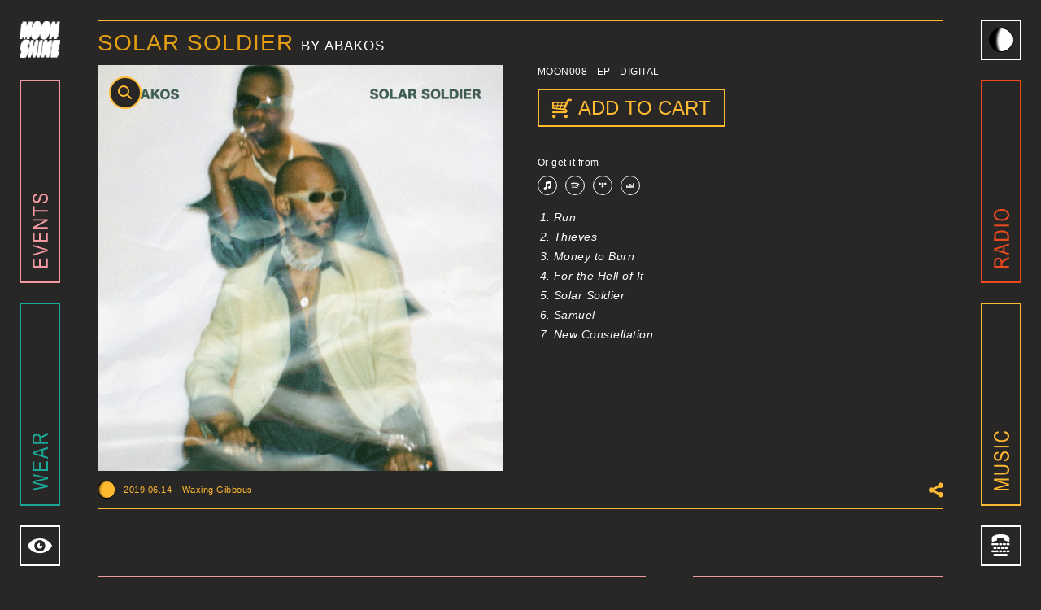

--- FILE ---
content_type: text/html; charset=UTF-8
request_url: https://moonshine.mu/shop/abakos-solar-soldier/
body_size: 46509
content:
<!DOCTYPE html>
<html lang="en-US">
<head>
<title>Solar Soldier by ABAKOS | Moonshine</title>
<meta name="description" content="Saturday after every full moon.">
<meta charset="UTF-8">
<meta name="viewport" content="width=device-width, initial-scale=1">

<link rel="profile" href="http://gmpg.org/xfn/11">
<link rel="pingback" href="https://moonshine.mu/xmlrpc.php">
<meta name="google-site-verification" content="G_tev_BdfLaDdZ8tzwM8x8R_lT5Vd6XSs0xqvHve1oo" />
<meta property="fb:app_id" content="812344492225904"/>
<meta property="og:title" content="Solar Soldier by ABAKOS | Moonshine" />
<meta property="og:description" content="Saturday after every full moon." />

<meta property="og:url" content="https://moonshine.mu/shop/abakos-solar-soldier/" />

									<meta property="og:image" content="https://cdn.moonshine.mu/wp-content/uploads/2019/06/ABAKOS_SOLAR_SOLDIER-1252x1252.jpg"/>
		<meta property="og:image:width" content="1252"/>
		<meta property="og:image:height" content="1252"/>
		<meta property="og:type" content="article"/>
	

<link rel="apple-touch-icon" sizes="57x57" href="//cdn.moonshine.mu/apple-icon-57x57.png">
<link rel="apple-touch-icon" sizes="60x60" href="//cdn.moonshine.mu/apple-icon-60x60.png">
<link rel="apple-touch-icon" sizes="72x72" href="//cdn.moonshine.mu/apple-icon-72x72.png">
<link rel="apple-touch-icon" sizes="76x76" href="//cdn.moonshine.mu/apple-icon-76x76.png">
<link rel="apple-touch-icon" sizes="114x114" href="//cdn.moonshine.mu/apple-icon-114x114.png">
<link rel="apple-touch-icon" sizes="120x120" href="//cdn.moonshine.mu/apple-icon-120x120.png">
<link rel="apple-touch-icon" sizes="144x144" href="//cdn.moonshine.mu/apple-icon-144x144.png">
<link rel="apple-touch-icon" sizes="152x152" href="//cdn.moonshine.mu/apple-icon-152x152.png">
<link rel="apple-touch-icon" sizes="180x180" href="//cdn.moonshine.mu/apple-icon-180x180.png">
<link rel="icon" type="image/png" sizes="192x192"  href="/android-icon-192x192.png">
<link rel="icon" type="image/png" sizes="32x32" href="/favicon-32x32.png">
<link rel="icon" type="image/png" sizes="96x96" href="/favicon-96x96.png">
<link rel="icon" type="image/png" sizes="16x16" href="/favicon-16x16.png">
<link rel="manifest" href="/manifest.json">
<meta name="msapplication-TileColor" content="#ffffff">
<meta name="msapplication-TileImage" content="//cdn.moonshine.mu/ms-icon-144x144.png">
<meta name="theme-color" content="#ffffff">

<meta name='robots' content='max-image-preview:large' />
	<style>img:is([sizes="auto" i], [sizes^="auto," i]) { contain-intrinsic-size: 3000px 1500px }</style>
	<link rel='stylesheet' id='wp-block-library-css' href='https://moonshine.mu/wp-includes/css/dist/block-library/style.min.css?ver=6.7.4' type='text/css' media='all' />
<style id='woocommerce-events-fooevents-event-listing-style-inline-css' type='text/css'>
/*!***************************************************************************************************************************************************************************************************************************************************************!*\
  !*** css ./node_modules/css-loader/dist/cjs.js??ruleSet[1].rules[4].use[1]!./node_modules/postcss-loader/dist/cjs.js??ruleSet[1].rules[4].use[2]!./node_modules/sass-loader/dist/cjs.js??ruleSet[1].rules[4].use[3]!./src/fooevents-event-listing/style.scss ***!
  \***************************************************************************************************************************************************************************************************************************************************************/
/**
 * The following styles get applied both on the front of your site
 * and in the editor.
 *
 * Replace them with your own styles or remove the file completely.
 */
.wp-block-woocommerce-events-fooevents-event-listing {
  border: 0;
}

.fooevents-event-listing-clear {
  clear: both;
}

/* Event Listing Block */
.fooevents-event-listing-date-month {
  font-size: 0.9em;
  line-height: 1em;
  text-transform: uppercase;
  font-weight: 500;
  padding-top: 0.7em;
  margin: 0;
}

.fooevents-event-listing-date-day {
  font-size: 1.6em;
  font-weight: bold;
  line-height: 1.2em;
}

/* Event Listing Block > List */
.fooevents-event-listing-list-container {
  gap: 1.5em;
  margin-bottom: 1.5em;
  display: grid;
  grid-template-columns: 300px auto;
}

.fooevents-event-listing-list-container.image-right {
  grid-template-columns: auto 300px;
}

.image-right .fooevents-event-listing-list-thumbnail {
  grid-column: 2/3;
  grid-row: 1;
}

.image-right .fooevents-event-listing-list-content {
  grid-column: 1/2;
  grid-row: 1;
}

.fooevents-event-listing-list-container.image-none {
  grid-template-columns: repeat(1, 100%);
}

.fooevents-event-listing-list-seperators h2 {
  padding: 0 0 0.5em 0;
  font-size: 1.2em;
}

#fooevents-event-listing-list h3 {
  margin: 0 0 0.5em;
  padding: 0;
}

#fooevents-event-listing-list img {
  max-width: 100%;
  width: 100%;
  height: auto;
}

#fooevents-event-listing-list .fooevents-event-listing-list-datetime {
  padding: 0;
  margin: 0 0 0.5em;
}

#fooevents-event-listing-list .fooevents-event-listing-list-excerpt {
  margin: 0 0 0.5em;
  padding: 0;
}

#fooevents-event-listing-list .fooevents-event-listing-list-price {
  font-weight: bold;
  padding-right: 1em;
}

#fooevents-event-listing-list .fooevents-event-listing-list-location {
  margin: 0 0 0.5em;
  padding: 0;
}

#fooevents-event-listing-list .fooevents-event-listing-list-stock {
  margin: 0 0 1em;
  padding: 0;
}

#fooevents-event-listing-list .fooevents-event-listing-list-book-now {
  font-weight: bold;
}

#fooevents-event-listing-list .fooevents-event-listing-list-book-now a {
  text-decoration: none;
}

/* Event Listing Block > Compact */
table#fooevents-event-listing-compact {
  width: 100%;
}

table#fooevents-event-listing-compact th {
  text-align: left;
}

#fooevents-event-listing-compact h3 {
  margin-bottom: 0.5em;
  padding: 0;
  margin-block-start: 0;
  font-size: 1.4em;
}

#fooevents-event-listing-compact ul {
  list-style: none;
  margin: 0;
  padding: 0;
  font-size: 0.9em;
}

table#fooevents-event-listing-compact td.date {
  text-align: center;
}

#fooevents-event-listing-compact .fooevents-event-listing-compact-datetime {
  padding: 0 0 0.5em;
  margin: 0;
}

#fooevents-event-listing-compact .fooevents-event-listing-compact-excerpt {
  margin-bottom: 1em;
}

#fooevents-event-listing-compact .fooevents-event-listing-compact-stock {
  margin: 1em 0 0;
  padding: 0;
}

#fooevents-event-listing-compact .fooevents-event-listing-compact-book-now {
  padding: 0;
  margin: 0 0em;
  font-weight: bold;
}

#fooevents-event-listing-compact .fooevents-event-listing-compact-book-now a {
  text-decoration: none;
}

#fooevents-event-listing-compact .fooevents-event-listing-compact-price {
  font-weight: bold;
  margin: 0;
}

#fooevents-event-listing-compact .fooevents-event-listing-compact-price {
  font-weight: bold;
  margin: 0;
}

#fooevents-event-listing-compact .fooevents-event-listing-compact-availability {
  margin: 0;
}

#fooevents-event-listing-compact .fooevents-event-listing-compact-location {
  margin: 0 0 0.5em;
  padding: 0;
}

/* Event Listing Block > Tiled */
#fooevents-event-listing-tiles {
  display: grid;
  gap: 30px;
}

#fooevents-event-listing-tiles h3 {
  margin-bottom: 0.5em;
  padding: 0;
  margin-block-start: 0;
  font-size: 1.2em;
}

#fooevents-event-listing-tiles .event-thumbnail img {
  width: 100%;
  height: auto;
  padding: 0;
  margin: 0 0 1em;
}

#fooevents-event-listing-tiles .fooevents-event-listing-tiles-datetime {
  padding: 0;
  margin: 0 0 0.5em;
}

#fooevents-event-listing-tiles .fooevents-event-listing-tiles-location {
  font-weight: bold;
  margin: 0 0 0.5em;
}

#fooevents-event-listing-tiles .fooevents-event-listing-tiles-excerpt {
  margin: 0 0 1em;
}

#fooevents-event-listing-tiles .fooevents-event-listing-tiles-stock {
  margin: 0 0 1em;
}

#fooevents-event-listing-tiles .fooevents-event-listing-tiles-price {
  font-weight: bold;
  margin: 0;
}

#fooevents-event-listing-tiles .fooevents-event-listing-tiles-availability {
  margin: 0;
}

#fooevents-event-listing-tiles .fooevents-event-listing-book-now {
  font-weight: bold;
  margin: 1em 0 0;
}

#fooevents-event-listing-tiles .fooevents-event-listing-book-now a {
  text-decoration: none;
}

.fooevents-event-listing-tile-number-2 {
  grid-template-columns: repeat(2, calc(50% - 15px));
}

.fooevents-event-listing-tile-number-3 {
  grid-template-columns: repeat(3, calc(33.33% - 20px));
}

.fooevents-event-listing-tile-number-4 {
  grid-template-columns: repeat(4, calc(25% - 22.5px));
}

.fooevents-event-listing-tile-number-5 {
  grid-template-columns: repeat(5, calc(20% - 24px));
}

.fooevents-event-listing-tile-number-6 {
  grid-template-columns: repeat(6, calc(16.66% - 25px));
}

/* Event Icon Styles */
.event-icon {
  display: inline;
  margin: 0.4em 0.4em 0 0;
  padding: 0;
  line-height: 0.8em;
}

.event-icon:before {
  content: "\f469";
  font-family: "dashicons";
  font-size: 1em;
}

.event-icon-calendar:before {
  content: "\f508";
}

@media screen and (max-width: 55em) {
  .fooevents-event-listing-tile-number-5,
  .fooevents-event-listing-tile-number-6 {
    grid-template-columns: repeat(3, calc(33.33% - 20px));
  }
  #fooevents-event-listing-compact td {
    display: block;
    width: 100%;
  }
  table#fooevents-event-listing-compact td.date {
    text-align: left;
  }
}
@media screen and (max-width: 50em) {
  .fooevents-event-listing-tile-number-2,
  .fooevents-event-listing-tile-number-3,
  .fooevents-event-listing-tile-number-4,
  .fooevents-event-listing-tile-number-5,
  .fooevents-event-listing-tile-number-6 {
    grid-template-columns: repeat(3, calc(33.33% - 20px));
  }
}
@media screen and (max-width: 40em) {
  .fooevents-event-listing-tile-number-2,
  .fooevents-event-listing-tile-number-3,
  .fooevents-event-listing-tile-number-4,
  .fooevents-event-listing-tile-number-5,
  .fooevents-event-listing-tile-number-6 {
    grid-template-columns: repeat(2, calc(50% - 15px));
  }
  .fooevents-event-listing-list-container {
    grid-template-columns: repeat(1, 100%);
  }
}
@media screen and (max-width: 30em) {
  .fooevents-event-listing-tile-number-2,
  .fooevents-event-listing-tile-number-3,
  .fooevents-event-listing-tile-number-4,
  .fooevents-event-listing-tile-number-5,
  .fooevents-event-listing-tile-number-6 {
    grid-template-columns: repeat(1, 100%);
  }
}

/*# sourceMappingURL=style-index.css.map*/
</style>
<style id='woocommerce-events-fooevents-event-attendees-style-inline-css' type='text/css'>
/*!*****************************************************************************************************************************************************************************************************************************************************************!*\
  !*** css ./node_modules/css-loader/dist/cjs.js??ruleSet[1].rules[4].use[1]!./node_modules/postcss-loader/dist/cjs.js??ruleSet[1].rules[4].use[2]!./node_modules/sass-loader/dist/cjs.js??ruleSet[1].rules[4].use[3]!./src/fooevents-event-attendees/style.scss ***!
  \*****************************************************************************************************************************************************************************************************************************************************************/
/**
 * The following styles get applied both on the front of your site
 * and in the editor.
 *
 * Replace them with your own styles or remove the file completely.
 */
/*  Attendee Block Grid Styles */
.fooevents-attendees-grid {
  display: grid;
  gap: 30px;
}

.fooevents-attendee-list-grid-2 {
  grid-template-columns: repeat(2, calc(50% - 15px));
}

.fooevents-attendee-list-grid-3 {
  grid-template-columns: repeat(3, calc(33.33% - 20px));
}

.fooevents-attendee-list-grid-4 {
  grid-template-columns: repeat(4, calc(25% - 22.5px));
}

.fooevents-attendee-list-grid-5 {
  grid-template-columns: repeat(5, calc(20% - 24px));
}

.fooevents-attendee-list-grid-6 {
  grid-template-columns: repeat(6, calc(16.66% - 25px));
}

.fooevents-attendee-list-grid-7 {
  grid-template-columns: repeat(7, calc(14.28% - 25.7142857143px));
}

.fooevents-attendee-list-grid-8 {
  grid-template-columns: repeat(8, calc(12.5% - 26.25px));
}

.fooevents-attendees-grid .fooevents-attendee {
  margin-bottom: 1em;
  text-align: center;
  line-height: 1.3em;
}

.fooevents-attendees:after,
.fooevents-attendee-list-clear {
  clear: both;
  content: "";
  display: block;
}

.fooevents-attendees-grid .fooevents-attendee img {
  border-radius: 100%;
  max-width: 90%;
  margin: 0 0 0.5em;
  display: inline-block;
}

.fooevents-attendees-grid .fooevents-attendee-info-name {
  font-weight: bold;
}

.fooevents-attendees-grid .fooevents-attendee-info-designation,
.fooevents-attendees-grid .fooevents-attendee-info-company,
.fooevents-attendees-grid .fooevents-attendee-info-telephone,
.fooevents-attendees-grid .fooevents-attendee-info-email,
.fooevents-attendees-grid .fooevents-attendee-info-signup {
  font-size: 0.8em;
}

.fooevents-attendees-grid .fooevents-attendee-info-designation {
  font-weight: 600;
}

.fooevents-attendees-grid-total {
  padding: 1em 0;
  text-align: center;
}

/* Attendee Block Name Styles */
.fooevents-attendee strong {
  font-size: 0.9em;
  font-weight: 600;
}

/* Attendee Block Pictures Styles */
.fooevents-attendees-pictures .fooevents-attendee {
  float: left;
  text-align: center;
  line-height: 1.3em;
  margin: 0 0 0 -0.8em;
}

.fooevents-attendees-pictures .fooevents-attendee img {
  max-width: 100%;
}

.fooevents-attendees-pictures .fooevents-attendee-size-large {
  width: 6em;
}

.fooevents-attendees-pictures .fooevents-attendee-size-large img {
  border: solid 4px #fff;
  width: 6em;
}

.fooevents-attendees-pictures .fooevents-attendee-size-medium {
  width: 3.5em;
}

.fooevents-attendees-pictures .fooevents-attendee-size-medium img {
  border: solid 3px #fff;
  width: 3.5em;
}

.fooevents-attendees-pictures .fooevents-attendee-size-small {
  width: 2.5em;
}

.fooevents-attendees-pictures .fooevents-attendee-size-small img {
  border: solid 2px #fff;
  width: 2.5em;
}

#fooevents-attendee-list-compact .fooevents-attendee-large img {
  max-width: 6em;
}

#fooevents-attendee-list-compact .fooevents-attendee-medium img {
  max-width: 3.5em;
}

#fooevents-attendee-list-compact .fooevents-attendee-small img {
  max-width: 2.5em;
}

.fooevents-attendees-pictures .fooevents-attendee-0 {
  margin: 0;
}

/* Attendee Block List Styles */
.fooevents-attendees-list img {
  border-radius: 100%;
  max-width: 90%;
  margin: 0 0 0.5em;
}

.fooevents-attendees-list-total {
  padding: 1em 0;
  text-align: left;
}

/* Attendee Block Image Styles */
.fooevents-attendees-pictures .fooevents-attendee img {
  border-radius: 100%;
  max-width: 100%;
  margin: 0 0 0.5em;
}

/* Responsive Styles */
@media screen and (max-width: 55em) {
  .fooevents-attendee-list-grid-5,
  .fooevents-attendee-list-grid-6,
  .fooevents-attendee-list-grid-7,
  .fooevents-attendee-list-grid-8 {
    grid-template-columns: repeat(5, calc(20% - 24px));
  }
}
@media screen and (max-width: 50em) {
  .fooevents-attendee-list-grid-5,
  .fooevents-attendee-list-grid-6,
  .fooevents-attendee-list-grid-7,
  .fooevents-attendee-list-grid-8 {
    grid-template-columns: repeat(4, calc(25% - 22.5px));
  }
}
@media screen and (max-width: 40em) {
  .fooevents-attendee-list-grid-4,
  .fooevents-attendee-list-grid-5,
  .fooevents-attendee-list-grid-6,
  .fooevents-attendee-list-grid-7,
  .fooevents-attendee-list-grid-8 {
    grid-template-columns: repeat(3, calc(33.33% - 20px));
  }
  #fooevents-attendee-list-compact th {
    display: none;
  }
  #fooevents-attendee-list-compact td {
    display: block;
    width: 100%;
  }
}
@media screen and (max-width: 30em) {
  .fooevents-attendee-list-grid-3,
  .fooevents-attendee-list-grid-4,
  .fooevents-attendee-list-grid-5,
  .fooevents-attendee-list-grid-6,
  .fooevents-attendee-list-grid-7,
  .fooevents-attendee-list-grid-8 {
    grid-template-columns: repeat(2, calc(50% - 15px));
  }
}

/*# sourceMappingURL=style-index.css.map*/
</style>
<style id='classic-theme-styles-inline-css' type='text/css'>
/*! This file is auto-generated */
.wp-block-button__link{color:#fff;background-color:#32373c;border-radius:9999px;box-shadow:none;text-decoration:none;padding:calc(.667em + 2px) calc(1.333em + 2px);font-size:1.125em}.wp-block-file__button{background:#32373c;color:#fff;text-decoration:none}
</style>
<style id='global-styles-inline-css' type='text/css'>
:root{--wp--preset--aspect-ratio--square: 1;--wp--preset--aspect-ratio--4-3: 4/3;--wp--preset--aspect-ratio--3-4: 3/4;--wp--preset--aspect-ratio--3-2: 3/2;--wp--preset--aspect-ratio--2-3: 2/3;--wp--preset--aspect-ratio--16-9: 16/9;--wp--preset--aspect-ratio--9-16: 9/16;--wp--preset--color--black: #000000;--wp--preset--color--cyan-bluish-gray: #abb8c3;--wp--preset--color--white: #ffffff;--wp--preset--color--pale-pink: #f78da7;--wp--preset--color--vivid-red: #cf2e2e;--wp--preset--color--luminous-vivid-orange: #ff6900;--wp--preset--color--luminous-vivid-amber: #fcb900;--wp--preset--color--light-green-cyan: #7bdcb5;--wp--preset--color--vivid-green-cyan: #00d084;--wp--preset--color--pale-cyan-blue: #8ed1fc;--wp--preset--color--vivid-cyan-blue: #0693e3;--wp--preset--color--vivid-purple: #9b51e0;--wp--preset--gradient--vivid-cyan-blue-to-vivid-purple: linear-gradient(135deg,rgba(6,147,227,1) 0%,rgb(155,81,224) 100%);--wp--preset--gradient--light-green-cyan-to-vivid-green-cyan: linear-gradient(135deg,rgb(122,220,180) 0%,rgb(0,208,130) 100%);--wp--preset--gradient--luminous-vivid-amber-to-luminous-vivid-orange: linear-gradient(135deg,rgba(252,185,0,1) 0%,rgba(255,105,0,1) 100%);--wp--preset--gradient--luminous-vivid-orange-to-vivid-red: linear-gradient(135deg,rgba(255,105,0,1) 0%,rgb(207,46,46) 100%);--wp--preset--gradient--very-light-gray-to-cyan-bluish-gray: linear-gradient(135deg,rgb(238,238,238) 0%,rgb(169,184,195) 100%);--wp--preset--gradient--cool-to-warm-spectrum: linear-gradient(135deg,rgb(74,234,220) 0%,rgb(151,120,209) 20%,rgb(207,42,186) 40%,rgb(238,44,130) 60%,rgb(251,105,98) 80%,rgb(254,248,76) 100%);--wp--preset--gradient--blush-light-purple: linear-gradient(135deg,rgb(255,206,236) 0%,rgb(152,150,240) 100%);--wp--preset--gradient--blush-bordeaux: linear-gradient(135deg,rgb(254,205,165) 0%,rgb(254,45,45) 50%,rgb(107,0,62) 100%);--wp--preset--gradient--luminous-dusk: linear-gradient(135deg,rgb(255,203,112) 0%,rgb(199,81,192) 50%,rgb(65,88,208) 100%);--wp--preset--gradient--pale-ocean: linear-gradient(135deg,rgb(255,245,203) 0%,rgb(182,227,212) 50%,rgb(51,167,181) 100%);--wp--preset--gradient--electric-grass: linear-gradient(135deg,rgb(202,248,128) 0%,rgb(113,206,126) 100%);--wp--preset--gradient--midnight: linear-gradient(135deg,rgb(2,3,129) 0%,rgb(40,116,252) 100%);--wp--preset--font-size--small: 13px;--wp--preset--font-size--medium: 20px;--wp--preset--font-size--large: 36px;--wp--preset--font-size--x-large: 42px;--wp--preset--font-family--inter: "Inter", sans-serif;--wp--preset--font-family--cardo: Cardo;--wp--preset--spacing--20: 0.44rem;--wp--preset--spacing--30: 0.67rem;--wp--preset--spacing--40: 1rem;--wp--preset--spacing--50: 1.5rem;--wp--preset--spacing--60: 2.25rem;--wp--preset--spacing--70: 3.38rem;--wp--preset--spacing--80: 5.06rem;--wp--preset--shadow--natural: 6px 6px 9px rgba(0, 0, 0, 0.2);--wp--preset--shadow--deep: 12px 12px 50px rgba(0, 0, 0, 0.4);--wp--preset--shadow--sharp: 6px 6px 0px rgba(0, 0, 0, 0.2);--wp--preset--shadow--outlined: 6px 6px 0px -3px rgba(255, 255, 255, 1), 6px 6px rgba(0, 0, 0, 1);--wp--preset--shadow--crisp: 6px 6px 0px rgba(0, 0, 0, 1);}:where(.is-layout-flex){gap: 0.5em;}:where(.is-layout-grid){gap: 0.5em;}body .is-layout-flex{display: flex;}.is-layout-flex{flex-wrap: wrap;align-items: center;}.is-layout-flex > :is(*, div){margin: 0;}body .is-layout-grid{display: grid;}.is-layout-grid > :is(*, div){margin: 0;}:where(.wp-block-columns.is-layout-flex){gap: 2em;}:where(.wp-block-columns.is-layout-grid){gap: 2em;}:where(.wp-block-post-template.is-layout-flex){gap: 1.25em;}:where(.wp-block-post-template.is-layout-grid){gap: 1.25em;}.has-black-color{color: var(--wp--preset--color--black) !important;}.has-cyan-bluish-gray-color{color: var(--wp--preset--color--cyan-bluish-gray) !important;}.has-white-color{color: var(--wp--preset--color--white) !important;}.has-pale-pink-color{color: var(--wp--preset--color--pale-pink) !important;}.has-vivid-red-color{color: var(--wp--preset--color--vivid-red) !important;}.has-luminous-vivid-orange-color{color: var(--wp--preset--color--luminous-vivid-orange) !important;}.has-luminous-vivid-amber-color{color: var(--wp--preset--color--luminous-vivid-amber) !important;}.has-light-green-cyan-color{color: var(--wp--preset--color--light-green-cyan) !important;}.has-vivid-green-cyan-color{color: var(--wp--preset--color--vivid-green-cyan) !important;}.has-pale-cyan-blue-color{color: var(--wp--preset--color--pale-cyan-blue) !important;}.has-vivid-cyan-blue-color{color: var(--wp--preset--color--vivid-cyan-blue) !important;}.has-vivid-purple-color{color: var(--wp--preset--color--vivid-purple) !important;}.has-black-background-color{background-color: var(--wp--preset--color--black) !important;}.has-cyan-bluish-gray-background-color{background-color: var(--wp--preset--color--cyan-bluish-gray) !important;}.has-white-background-color{background-color: var(--wp--preset--color--white) !important;}.has-pale-pink-background-color{background-color: var(--wp--preset--color--pale-pink) !important;}.has-vivid-red-background-color{background-color: var(--wp--preset--color--vivid-red) !important;}.has-luminous-vivid-orange-background-color{background-color: var(--wp--preset--color--luminous-vivid-orange) !important;}.has-luminous-vivid-amber-background-color{background-color: var(--wp--preset--color--luminous-vivid-amber) !important;}.has-light-green-cyan-background-color{background-color: var(--wp--preset--color--light-green-cyan) !important;}.has-vivid-green-cyan-background-color{background-color: var(--wp--preset--color--vivid-green-cyan) !important;}.has-pale-cyan-blue-background-color{background-color: var(--wp--preset--color--pale-cyan-blue) !important;}.has-vivid-cyan-blue-background-color{background-color: var(--wp--preset--color--vivid-cyan-blue) !important;}.has-vivid-purple-background-color{background-color: var(--wp--preset--color--vivid-purple) !important;}.has-black-border-color{border-color: var(--wp--preset--color--black) !important;}.has-cyan-bluish-gray-border-color{border-color: var(--wp--preset--color--cyan-bluish-gray) !important;}.has-white-border-color{border-color: var(--wp--preset--color--white) !important;}.has-pale-pink-border-color{border-color: var(--wp--preset--color--pale-pink) !important;}.has-vivid-red-border-color{border-color: var(--wp--preset--color--vivid-red) !important;}.has-luminous-vivid-orange-border-color{border-color: var(--wp--preset--color--luminous-vivid-orange) !important;}.has-luminous-vivid-amber-border-color{border-color: var(--wp--preset--color--luminous-vivid-amber) !important;}.has-light-green-cyan-border-color{border-color: var(--wp--preset--color--light-green-cyan) !important;}.has-vivid-green-cyan-border-color{border-color: var(--wp--preset--color--vivid-green-cyan) !important;}.has-pale-cyan-blue-border-color{border-color: var(--wp--preset--color--pale-cyan-blue) !important;}.has-vivid-cyan-blue-border-color{border-color: var(--wp--preset--color--vivid-cyan-blue) !important;}.has-vivid-purple-border-color{border-color: var(--wp--preset--color--vivid-purple) !important;}.has-vivid-cyan-blue-to-vivid-purple-gradient-background{background: var(--wp--preset--gradient--vivid-cyan-blue-to-vivid-purple) !important;}.has-light-green-cyan-to-vivid-green-cyan-gradient-background{background: var(--wp--preset--gradient--light-green-cyan-to-vivid-green-cyan) !important;}.has-luminous-vivid-amber-to-luminous-vivid-orange-gradient-background{background: var(--wp--preset--gradient--luminous-vivid-amber-to-luminous-vivid-orange) !important;}.has-luminous-vivid-orange-to-vivid-red-gradient-background{background: var(--wp--preset--gradient--luminous-vivid-orange-to-vivid-red) !important;}.has-very-light-gray-to-cyan-bluish-gray-gradient-background{background: var(--wp--preset--gradient--very-light-gray-to-cyan-bluish-gray) !important;}.has-cool-to-warm-spectrum-gradient-background{background: var(--wp--preset--gradient--cool-to-warm-spectrum) !important;}.has-blush-light-purple-gradient-background{background: var(--wp--preset--gradient--blush-light-purple) !important;}.has-blush-bordeaux-gradient-background{background: var(--wp--preset--gradient--blush-bordeaux) !important;}.has-luminous-dusk-gradient-background{background: var(--wp--preset--gradient--luminous-dusk) !important;}.has-pale-ocean-gradient-background{background: var(--wp--preset--gradient--pale-ocean) !important;}.has-electric-grass-gradient-background{background: var(--wp--preset--gradient--electric-grass) !important;}.has-midnight-gradient-background{background: var(--wp--preset--gradient--midnight) !important;}.has-small-font-size{font-size: var(--wp--preset--font-size--small) !important;}.has-medium-font-size{font-size: var(--wp--preset--font-size--medium) !important;}.has-large-font-size{font-size: var(--wp--preset--font-size--large) !important;}.has-x-large-font-size{font-size: var(--wp--preset--font-size--x-large) !important;}
:where(.wp-block-post-template.is-layout-flex){gap: 1.25em;}:where(.wp-block-post-template.is-layout-grid){gap: 1.25em;}
:where(.wp-block-columns.is-layout-flex){gap: 2em;}:where(.wp-block-columns.is-layout-grid){gap: 2em;}
:root :where(.wp-block-pullquote){font-size: 1.5em;line-height: 1.6;}
</style>
<link rel='stylesheet' id='photoswipe-css' href='https://moonshine.mu/wp-content/plugins/woocommerce/assets/css/photoswipe/photoswipe.min.css?ver=9.5.1' type='text/css' media='all' />
<link rel='stylesheet' id='photoswipe-default-skin-css' href='https://moonshine.mu/wp-content/plugins/woocommerce/assets/css/photoswipe/default-skin/default-skin.min.css?ver=9.5.1' type='text/css' media='all' />
<link rel='stylesheet' id='woocommerce-layout-css' href='https://moonshine.mu/wp-content/plugins/woocommerce/assets/css/woocommerce-layout.css?ver=9.5.1' type='text/css' media='all' />
<link rel='stylesheet' id='woocommerce-smallscreen-css' href='https://moonshine.mu/wp-content/plugins/woocommerce/assets/css/woocommerce-smallscreen.css?ver=9.5.1' type='text/css' media='only screen and (max-width: 768px)' />
<link rel='stylesheet' id='woocommerce-general-css' href='https://moonshine.mu/wp-content/plugins/woocommerce/assets/css/woocommerce.css?ver=9.5.1' type='text/css' media='all' />
<style id='woocommerce-inline-inline-css' type='text/css'>
.woocommerce form .form-row .required { visibility: visible; }
</style>
<link rel='stylesheet' id='select2-css-css' href='https://moonshine.mu/wp-content/themes/moonshine/inc/select2/css/select2.min.css?ver=6.7.4' type='text/css' media='all' />
<link rel='stylesheet' id='moonshine-normalize-css' href='https://moonshine.mu/wp-content/themes/moonshine/css/normalize.css?ver=6.7.4' type='text/css' media='all' />
<link rel='stylesheet' id='moonshine-icons-css' href='https://moonshine.mu/wp-content/themes/moonshine/style-icons.css?ver=6.7.4' type='text/css' media='all' />
<link rel='stylesheet' id='jssocials-css' href='https://moonshine.mu/wp-content/themes/moonshine/css/jssocials.css?ver=6.7.4' type='text/css' media='all' />
<link rel='stylesheet' id='jssocials-theme-flat-css' href='https://moonshine.mu/wp-content/themes/moonshine/css/jssocials-theme-flat.css?ver=6.7.4' type='text/css' media='all' />
<link rel='stylesheet' id='intl-tel-input-css' href='https://moonshine.mu/wp-content/themes/moonshine/inc/intl-tel-input/css/intlTelInput.css?ver=6.7.4' type='text/css' media='all' />
<link rel='stylesheet' id='moonshine-style-css' href='https://moonshine.mu/wp-content/themes/moonshine/style.css?ver=2.40' type='text/css' media='all' />
<link rel='stylesheet' id='stripe_styles-css' href='https://moonshine.mu/wp-content/plugins/woocommerce-gateway-stripe/assets/css/stripe-styles.css?ver=9.0.0' type='text/css' media='all' />
<script type="text/template" id="tmpl-variation-template">
	<div class="woocommerce-variation-description">{{{ data.variation.variation_description }}}</div>
	<div class="woocommerce-variation-price">{{{ data.variation.price_html }}}</div>
	<div class="woocommerce-variation-availability">{{{ data.variation.availability_html }}}</div>
</script>
<script type="text/template" id="tmpl-unavailable-variation-template">
	<p role="alert">Sorry, this product is unavailable. Please choose a different combination.</p>
</script>
<script type="text/javascript" src="https://moonshine.mu/wp-content/themes/moonshine/js/jquery-3.4.1.js?ver=3.4.2" id="jquery-core-js"></script>
<script type="text/javascript" src="https://moonshine.mu/wp-content/themes/moonshine/js/jquery-migrate-3.1.0.min.js?ver=3.1.0" id="jquery-migrate-js"></script>
<script type="text/javascript" src="https://moonshine.mu/wp-content/plugins/woocommerce/assets/js/zoom/jquery.zoom.min.js?ver=1.7.21-wc.9.5.1" id="zoom-js" defer="defer" data-wp-strategy="defer"></script>
<script type="text/javascript" src="https://moonshine.mu/wp-content/plugins/woocommerce/assets/js/flexslider/jquery.flexslider.min.js?ver=2.7.2-wc.9.5.1" id="flexslider-js" defer="defer" data-wp-strategy="defer"></script>
<script type="text/javascript" src="https://moonshine.mu/wp-content/plugins/woocommerce/assets/js/photoswipe/photoswipe.min.js?ver=4.1.1-wc.9.5.1" id="photoswipe-js" defer="defer" data-wp-strategy="defer"></script>
<script type="text/javascript" src="https://moonshine.mu/wp-content/plugins/woocommerce/assets/js/photoswipe/photoswipe-ui-default.min.js?ver=4.1.1-wc.9.5.1" id="photoswipe-ui-default-js" defer="defer" data-wp-strategy="defer"></script>
<script type="text/javascript" id="wc-single-product-js-extra">
/* <![CDATA[ */
var wc_single_product_params = {"i18n_required_rating_text":"Please select a rating","i18n_product_gallery_trigger_text":"View full-screen image gallery","review_rating_required":"yes","flexslider":{"rtl":false,"animation":"slide","smoothHeight":true,"directionNav":false,"controlNav":"thumbnails","slideshow":false,"animationSpeed":500,"animationLoop":false,"allowOneSlide":false},"zoom_enabled":"1","zoom_options":[],"photoswipe_enabled":"1","photoswipe_options":{"shareEl":false,"closeOnScroll":false,"history":false,"hideAnimationDuration":0,"showAnimationDuration":0},"flexslider_enabled":"1"};
/* ]]> */
</script>
<script type="text/javascript" src="https://moonshine.mu/wp-content/themes/moonshine/woocommerce/single-product/single-product.js?ver=9.5.1" id="wc-single-product-js" defer="defer" data-wp-strategy="defer"></script>
<script type="text/javascript" src="https://moonshine.mu/wp-content/plugins/woocommerce/assets/js/jquery-blockui/jquery.blockUI.min.js?ver=2.7.0-wc.9.5.1" id="jquery-blockui-js" defer="defer" data-wp-strategy="defer"></script>
<script type="text/javascript" src="https://moonshine.mu/wp-content/plugins/woocommerce/assets/js/js-cookie/js.cookie.min.js?ver=2.1.4-wc.9.5.1" id="js-cookie-js" defer="defer" data-wp-strategy="defer"></script>
<script type="text/javascript" id="woocommerce-js-extra">
/* <![CDATA[ */
var woocommerce_params = {"ajax_url":"\/wp-admin\/admin-ajax.php","wc_ajax_url":"\/?wc-ajax=%%endpoint%%"};
/* ]]> */
</script>
<script type="text/javascript" src="https://moonshine.mu/wp-content/plugins/woocommerce/assets/js/frontend/woocommerce.min.js?ver=9.5.1" id="woocommerce-js" defer="defer" data-wp-strategy="defer"></script>
<script type="text/javascript" src="https://moonshine.mu/wp-content/themes/moonshine/js/lazysizes.min.js?ver=6.7.4" id="moonshine-lazysizes-js"></script>
<script type="text/javascript" src="https://moonshine.mu/wp-content/themes/moonshine/inc/select2/js/select2.min.js?ver=6.7.4" id="select2-js-js"></script>
<script type="text/javascript" src="https://moonshine.mu/wp-content/themes/moonshine/js/imagesloaded.pkgd.min.js?ver=6.7.4" id="ms-imagesloaded-js"></script>
<script type="text/javascript" src="https://moonshine.mu/wp-content/themes/moonshine/js/masonry.pkgd.min.js?ver=6.7.4" id="ms-masonry-js"></script>
<script type="text/javascript" src="https://moonshine.mu/wp-content/themes/moonshine/js/suncalc.js?ver=6.7.4" id="suncalc-js"></script>
<script type="text/javascript" src="https://moonshine.mu/wp-content/themes/moonshine/js/moon.js?ver=6.7.4" id="moonshine-moon-js"></script>
<script type="text/javascript" src="https://moonshine.mu/wp-content/themes/moonshine/js/jquery.blockUI.js?ver=6.7.4" id="moonshine-blockui-js"></script>
<script type="text/javascript" src="https://moonshine.mu/wp-content/themes/moonshine/js/jssocials.min.js?ver=6.7.4" id="jssocials-js"></script>
<script type="text/javascript" src="https://moonshine.mu/wp-content/themes/moonshine/js/modernizr-touch.js?ver=6.7.4" id="modernizr-touch-js"></script>
<script type="text/javascript" src="https://moonshine.mu/wp-content/themes/moonshine/inc/jquery.mask.js?ver=6.7.4" id="jquery-mask-js"></script>
<script type="text/javascript" src="https://moonshine.mu/wp-content/themes/moonshine/inc/intl-tel-input/js/utils.js?ver=6.7.4" id="intl-tel-input-utils-js"></script>
<script type="text/javascript" src="https://moonshine.mu/wp-content/themes/moonshine/inc/intl-tel-input/js/intlTelInput-jquery.min.js?ver=6.7.4" id="intl-tel-input-js"></script>
<script type="text/javascript" src="https://moonshine.mu/wp-content/themes/moonshine/js/core.js?ver=6.7.4" id="moonshine-core-js"></script>
<script type="text/javascript" id="wc-country-select-js-extra">
/* <![CDATA[ */
var wc_country_select_params = {"countries":"{\"AF\":[],\"AL\":{\"AL-01\":\"Berat\",\"AL-09\":\"Dib\\u00ebr\",\"AL-02\":\"Durr\\u00ebs\",\"AL-03\":\"Elbasan\",\"AL-04\":\"Fier\",\"AL-05\":\"Gjirokast\\u00ebr\",\"AL-06\":\"Kor\\u00e7\\u00eb\",\"AL-07\":\"Kuk\\u00ebs\",\"AL-08\":\"Lezh\\u00eb\",\"AL-10\":\"Shkod\\u00ebr\",\"AL-11\":\"Tirana\",\"AL-12\":\"Vlor\\u00eb\"},\"AO\":{\"BGO\":\"Bengo\",\"BLU\":\"Benguela\",\"BIE\":\"Bi\\u00e9\",\"CAB\":\"Cabinda\",\"CNN\":\"Cunene\",\"HUA\":\"Huambo\",\"HUI\":\"Hu\\u00edla\",\"CCU\":\"Kuando Kubango\",\"CNO\":\"Kwanza-Norte\",\"CUS\":\"Kwanza-Sul\",\"LUA\":\"Luanda\",\"LNO\":\"Lunda-Norte\",\"LSU\":\"Lunda-Sul\",\"MAL\":\"Malanje\",\"MOX\":\"Moxico\",\"NAM\":\"Namibe\",\"UIG\":\"U\\u00edge\",\"ZAI\":\"Zaire\"},\"AR\":{\"C\":\"Ciudad Aut\\u00f3noma de Buenos Aires\",\"B\":\"Buenos Aires\",\"K\":\"Catamarca\",\"H\":\"Chaco\",\"U\":\"Chubut\",\"X\":\"C\\u00f3rdoba\",\"W\":\"Corrientes\",\"E\":\"Entre R\\u00edos\",\"P\":\"Formosa\",\"Y\":\"Jujuy\",\"L\":\"La Pampa\",\"F\":\"La Rioja\",\"M\":\"Mendoza\",\"N\":\"Misiones\",\"Q\":\"Neuqu\\u00e9n\",\"R\":\"R\\u00edo Negro\",\"A\":\"Salta\",\"J\":\"San Juan\",\"D\":\"San Luis\",\"Z\":\"Santa Cruz\",\"S\":\"Santa Fe\",\"G\":\"Santiago del Estero\",\"V\":\"Tierra del Fuego\",\"T\":\"Tucum\\u00e1n\"},\"AT\":[],\"AU\":{\"ACT\":\"Australian Capital Territory\",\"NSW\":\"New South Wales\",\"NT\":\"Northern Territory\",\"QLD\":\"Queensland\",\"SA\":\"South Australia\",\"TAS\":\"Tasmania\",\"VIC\":\"Victoria\",\"WA\":\"Western Australia\"},\"AX\":[],\"BD\":{\"BD-05\":\"Bagerhat\",\"BD-01\":\"Bandarban\",\"BD-02\":\"Barguna\",\"BD-06\":\"Barishal\",\"BD-07\":\"Bhola\",\"BD-03\":\"Bogura\",\"BD-04\":\"Brahmanbaria\",\"BD-09\":\"Chandpur\",\"BD-10\":\"Chattogram\",\"BD-12\":\"Chuadanga\",\"BD-11\":\"Cox's Bazar\",\"BD-08\":\"Cumilla\",\"BD-13\":\"Dhaka\",\"BD-14\":\"Dinajpur\",\"BD-15\":\"Faridpur \",\"BD-16\":\"Feni\",\"BD-19\":\"Gaibandha\",\"BD-18\":\"Gazipur\",\"BD-17\":\"Gopalganj\",\"BD-20\":\"Habiganj\",\"BD-21\":\"Jamalpur\",\"BD-22\":\"Jashore\",\"BD-25\":\"Jhalokati\",\"BD-23\":\"Jhenaidah\",\"BD-24\":\"Joypurhat\",\"BD-29\":\"Khagrachhari\",\"BD-27\":\"Khulna\",\"BD-26\":\"Kishoreganj\",\"BD-28\":\"Kurigram\",\"BD-30\":\"Kushtia\",\"BD-31\":\"Lakshmipur\",\"BD-32\":\"Lalmonirhat\",\"BD-36\":\"Madaripur\",\"BD-37\":\"Magura\",\"BD-33\":\"Manikganj \",\"BD-39\":\"Meherpur\",\"BD-38\":\"Moulvibazar\",\"BD-35\":\"Munshiganj\",\"BD-34\":\"Mymensingh\",\"BD-48\":\"Naogaon\",\"BD-43\":\"Narail\",\"BD-40\":\"Narayanganj\",\"BD-42\":\"Narsingdi\",\"BD-44\":\"Natore\",\"BD-45\":\"Nawabganj\",\"BD-41\":\"Netrakona\",\"BD-46\":\"Nilphamari\",\"BD-47\":\"Noakhali\",\"BD-49\":\"Pabna\",\"BD-52\":\"Panchagarh\",\"BD-51\":\"Patuakhali\",\"BD-50\":\"Pirojpur\",\"BD-53\":\"Rajbari\",\"BD-54\":\"Rajshahi\",\"BD-56\":\"Rangamati\",\"BD-55\":\"Rangpur\",\"BD-58\":\"Satkhira\",\"BD-62\":\"Shariatpur\",\"BD-57\":\"Sherpur\",\"BD-59\":\"Sirajganj\",\"BD-61\":\"Sunamganj\",\"BD-60\":\"Sylhet\",\"BD-63\":\"Tangail\",\"BD-64\":\"Thakurgaon\"},\"BE\":[],\"BG\":{\"BG-01\":\"Blagoevgrad\",\"BG-02\":\"Burgas\",\"BG-08\":\"Dobrich\",\"BG-07\":\"Gabrovo\",\"BG-26\":\"Haskovo\",\"BG-09\":\"Kardzhali\",\"BG-10\":\"Kyustendil\",\"BG-11\":\"Lovech\",\"BG-12\":\"Montana\",\"BG-13\":\"Pazardzhik\",\"BG-14\":\"Pernik\",\"BG-15\":\"Pleven\",\"BG-16\":\"Plovdiv\",\"BG-17\":\"Razgrad\",\"BG-18\":\"Ruse\",\"BG-27\":\"Shumen\",\"BG-19\":\"Silistra\",\"BG-20\":\"Sliven\",\"BG-21\":\"Smolyan\",\"BG-23\":\"Sofia District\",\"BG-22\":\"Sofia\",\"BG-24\":\"Stara Zagora\",\"BG-25\":\"Targovishte\",\"BG-03\":\"Varna\",\"BG-04\":\"Veliko Tarnovo\",\"BG-05\":\"Vidin\",\"BG-06\":\"Vratsa\",\"BG-28\":\"Yambol\"},\"BH\":[],\"BI\":[],\"BJ\":{\"AL\":\"Alibori\",\"AK\":\"Atakora\",\"AQ\":\"Atlantique\",\"BO\":\"Borgou\",\"CO\":\"Collines\",\"KO\":\"Kouffo\",\"DO\":\"Donga\",\"LI\":\"Littoral\",\"MO\":\"Mono\",\"OU\":\"Ou\\u00e9m\\u00e9\",\"PL\":\"Plateau\",\"ZO\":\"Zou\"},\"BO\":{\"BO-B\":\"Beni\",\"BO-H\":\"Chuquisaca\",\"BO-C\":\"Cochabamba\",\"BO-L\":\"La Paz\",\"BO-O\":\"Oruro\",\"BO-N\":\"Pando\",\"BO-P\":\"Potos\\u00ed\",\"BO-S\":\"Santa Cruz\",\"BO-T\":\"Tarija\"},\"BR\":{\"AC\":\"Acre\",\"AL\":\"Alagoas\",\"AP\":\"Amap\\u00e1\",\"AM\":\"Amazonas\",\"BA\":\"Bahia\",\"CE\":\"Cear\\u00e1\",\"DF\":\"Distrito Federal\",\"ES\":\"Esp\\u00edrito Santo\",\"GO\":\"Goi\\u00e1s\",\"MA\":\"Maranh\\u00e3o\",\"MT\":\"Mato Grosso\",\"MS\":\"Mato Grosso do Sul\",\"MG\":\"Minas Gerais\",\"PA\":\"Par\\u00e1\",\"PB\":\"Para\\u00edba\",\"PR\":\"Paran\\u00e1\",\"PE\":\"Pernambuco\",\"PI\":\"Piau\\u00ed\",\"RJ\":\"Rio de Janeiro\",\"RN\":\"Rio Grande do Norte\",\"RS\":\"Rio Grande do Sul\",\"RO\":\"Rond\\u00f4nia\",\"RR\":\"Roraima\",\"SC\":\"Santa Catarina\",\"SP\":\"S\\u00e3o Paulo\",\"SE\":\"Sergipe\",\"TO\":\"Tocantins\"},\"CA\":{\"AB\":\"Alberta\",\"BC\":\"British Columbia\",\"MB\":\"Manitoba\",\"NB\":\"New Brunswick\",\"NL\":\"Newfoundland and Labrador\",\"NT\":\"Northwest Territories\",\"NS\":\"Nova Scotia\",\"NU\":\"Nunavut\",\"ON\":\"Ontario\",\"PE\":\"Prince Edward Island\",\"QC\":\"Quebec\",\"SK\":\"Saskatchewan\",\"YT\":\"Yukon Territory\"},\"CH\":{\"AG\":\"Aargau\",\"AR\":\"Appenzell Ausserrhoden\",\"AI\":\"Appenzell Innerrhoden\",\"BL\":\"Basel-Landschaft\",\"BS\":\"Basel-Stadt\",\"BE\":\"Bern\",\"FR\":\"Fribourg\",\"GE\":\"Geneva\",\"GL\":\"Glarus\",\"GR\":\"Graub\\u00fcnden\",\"JU\":\"Jura\",\"LU\":\"Luzern\",\"NE\":\"Neuch\\u00e2tel\",\"NW\":\"Nidwalden\",\"OW\":\"Obwalden\",\"SH\":\"Schaffhausen\",\"SZ\":\"Schwyz\",\"SO\":\"Solothurn\",\"SG\":\"St. Gallen\",\"TG\":\"Thurgau\",\"TI\":\"Ticino\",\"UR\":\"Uri\",\"VS\":\"Valais\",\"VD\":\"Vaud\",\"ZG\":\"Zug\",\"ZH\":\"Z\\u00fcrich\"},\"CL\":{\"CL-AI\":\"Ais\\u00e9n del General Carlos Iba\\u00f1ez del Campo\",\"CL-AN\":\"Antofagasta\",\"CL-AP\":\"Arica y Parinacota\",\"CL-AR\":\"La Araucan\\u00eda\",\"CL-AT\":\"Atacama\",\"CL-BI\":\"Biob\\u00edo\",\"CL-CO\":\"Coquimbo\",\"CL-LI\":\"Libertador General Bernardo O'Higgins\",\"CL-LL\":\"Los Lagos\",\"CL-LR\":\"Los R\\u00edos\",\"CL-MA\":\"Magallanes\",\"CL-ML\":\"Maule\",\"CL-NB\":\"\\u00d1uble\",\"CL-RM\":\"Regi\\u00f3n Metropolitana de Santiago\",\"CL-TA\":\"Tarapac\\u00e1\",\"CL-VS\":\"Valpara\\u00edso\"},\"CN\":{\"CN1\":\"Yunnan \\\/ \\u4e91\\u5357\",\"CN2\":\"Beijing \\\/ \\u5317\\u4eac\",\"CN3\":\"Tianjin \\\/ \\u5929\\u6d25\",\"CN4\":\"Hebei \\\/ \\u6cb3\\u5317\",\"CN5\":\"Shanxi \\\/ \\u5c71\\u897f\",\"CN6\":\"Inner Mongolia \\\/ \\u5167\\u8499\\u53e4\",\"CN7\":\"Liaoning \\\/ \\u8fbd\\u5b81\",\"CN8\":\"Jilin \\\/ \\u5409\\u6797\",\"CN9\":\"Heilongjiang \\\/ \\u9ed1\\u9f99\\u6c5f\",\"CN10\":\"Shanghai \\\/ \\u4e0a\\u6d77\",\"CN11\":\"Jiangsu \\\/ \\u6c5f\\u82cf\",\"CN12\":\"Zhejiang \\\/ \\u6d59\\u6c5f\",\"CN13\":\"Anhui \\\/ \\u5b89\\u5fbd\",\"CN14\":\"Fujian \\\/ \\u798f\\u5efa\",\"CN15\":\"Jiangxi \\\/ \\u6c5f\\u897f\",\"CN16\":\"Shandong \\\/ \\u5c71\\u4e1c\",\"CN17\":\"Henan \\\/ \\u6cb3\\u5357\",\"CN18\":\"Hubei \\\/ \\u6e56\\u5317\",\"CN19\":\"Hunan \\\/ \\u6e56\\u5357\",\"CN20\":\"Guangdong \\\/ \\u5e7f\\u4e1c\",\"CN21\":\"Guangxi Zhuang \\\/ \\u5e7f\\u897f\\u58ee\\u65cf\",\"CN22\":\"Hainan \\\/ \\u6d77\\u5357\",\"CN23\":\"Chongqing \\\/ \\u91cd\\u5e86\",\"CN24\":\"Sichuan \\\/ \\u56db\\u5ddd\",\"CN25\":\"Guizhou \\\/ \\u8d35\\u5dde\",\"CN26\":\"Shaanxi \\\/ \\u9655\\u897f\",\"CN27\":\"Gansu \\\/ \\u7518\\u8083\",\"CN28\":\"Qinghai \\\/ \\u9752\\u6d77\",\"CN29\":\"Ningxia Hui \\\/ \\u5b81\\u590f\",\"CN30\":\"Macao \\\/ \\u6fb3\\u95e8\",\"CN31\":\"Tibet \\\/ \\u897f\\u85cf\",\"CN32\":\"Xinjiang \\\/ \\u65b0\\u7586\"},\"CO\":{\"CO-AMA\":\"Amazonas\",\"CO-ANT\":\"Antioquia\",\"CO-ARA\":\"Arauca\",\"CO-ATL\":\"Atl\\u00e1ntico\",\"CO-BOL\":\"Bol\\u00edvar\",\"CO-BOY\":\"Boyac\\u00e1\",\"CO-CAL\":\"Caldas\",\"CO-CAQ\":\"Caquet\\u00e1\",\"CO-CAS\":\"Casanare\",\"CO-CAU\":\"Cauca\",\"CO-CES\":\"Cesar\",\"CO-CHO\":\"Choc\\u00f3\",\"CO-COR\":\"C\\u00f3rdoba\",\"CO-CUN\":\"Cundinamarca\",\"CO-DC\":\"Capital District\",\"CO-GUA\":\"Guain\\u00eda\",\"CO-GUV\":\"Guaviare\",\"CO-HUI\":\"Huila\",\"CO-LAG\":\"La Guajira\",\"CO-MAG\":\"Magdalena\",\"CO-MET\":\"Meta\",\"CO-NAR\":\"Nari\\u00f1o\",\"CO-NSA\":\"Norte de Santander\",\"CO-PUT\":\"Putumayo\",\"CO-QUI\":\"Quind\\u00edo\",\"CO-RIS\":\"Risaralda\",\"CO-SAN\":\"Santander\",\"CO-SAP\":\"San Andr\\u00e9s & Providencia\",\"CO-SUC\":\"Sucre\",\"CO-TOL\":\"Tolima\",\"CO-VAC\":\"Valle del Cauca\",\"CO-VAU\":\"Vaup\\u00e9s\",\"CO-VID\":\"Vichada\"},\"CR\":{\"CR-A\":\"Alajuela\",\"CR-C\":\"Cartago\",\"CR-G\":\"Guanacaste\",\"CR-H\":\"Heredia\",\"CR-L\":\"Lim\\u00f3n\",\"CR-P\":\"Puntarenas\",\"CR-SJ\":\"San Jos\\u00e9\"},\"CZ\":[],\"DE\":{\"DE-BW\":\"Baden-W\\u00fcrttemberg\",\"DE-BY\":\"Bavaria\",\"DE-BE\":\"Berlin\",\"DE-BB\":\"Brandenburg\",\"DE-HB\":\"Bremen\",\"DE-HH\":\"Hamburg\",\"DE-HE\":\"Hesse\",\"DE-MV\":\"Mecklenburg-Vorpommern\",\"DE-NI\":\"Lower Saxony\",\"DE-NW\":\"North Rhine-Westphalia\",\"DE-RP\":\"Rhineland-Palatinate\",\"DE-SL\":\"Saarland\",\"DE-SN\":\"Saxony\",\"DE-ST\":\"Saxony-Anhalt\",\"DE-SH\":\"Schleswig-Holstein\",\"DE-TH\":\"Thuringia\"},\"DK\":[],\"DO\":{\"DO-01\":\"Distrito Nacional\",\"DO-02\":\"Azua\",\"DO-03\":\"Baoruco\",\"DO-04\":\"Barahona\",\"DO-33\":\"Cibao Nordeste\",\"DO-34\":\"Cibao Noroeste\",\"DO-35\":\"Cibao Norte\",\"DO-36\":\"Cibao Sur\",\"DO-05\":\"Dajab\\u00f3n\",\"DO-06\":\"Duarte\",\"DO-08\":\"El Seibo\",\"DO-37\":\"El Valle\",\"DO-07\":\"El\\u00edas Pi\\u00f1a\",\"DO-38\":\"Enriquillo\",\"DO-09\":\"Espaillat\",\"DO-30\":\"Hato Mayor\",\"DO-19\":\"Hermanas Mirabal\",\"DO-39\":\"Hig\\u00fcamo\",\"DO-10\":\"Independencia\",\"DO-11\":\"La Altagracia\",\"DO-12\":\"La Romana\",\"DO-13\":\"La Vega\",\"DO-14\":\"Mar\\u00eda Trinidad S\\u00e1nchez\",\"DO-28\":\"Monse\\u00f1or Nouel\",\"DO-15\":\"Monte Cristi\",\"DO-29\":\"Monte Plata\",\"DO-40\":\"Ozama\",\"DO-16\":\"Pedernales\",\"DO-17\":\"Peravia\",\"DO-18\":\"Puerto Plata\",\"DO-20\":\"Saman\\u00e1\",\"DO-21\":\"San Crist\\u00f3bal\",\"DO-31\":\"San Jos\\u00e9 de Ocoa\",\"DO-22\":\"San Juan\",\"DO-23\":\"San Pedro de Macor\\u00eds\",\"DO-24\":\"S\\u00e1nchez Ram\\u00edrez\",\"DO-25\":\"Santiago\",\"DO-26\":\"Santiago Rodr\\u00edguez\",\"DO-32\":\"Santo Domingo\",\"DO-41\":\"Valdesia\",\"DO-27\":\"Valverde\",\"DO-42\":\"Yuma\"},\"DZ\":{\"DZ-01\":\"Adrar\",\"DZ-02\":\"Chlef\",\"DZ-03\":\"Laghouat\",\"DZ-04\":\"Oum El Bouaghi\",\"DZ-05\":\"Batna\",\"DZ-06\":\"B\\u00e9ja\\u00efa\",\"DZ-07\":\"Biskra\",\"DZ-08\":\"B\\u00e9char\",\"DZ-09\":\"Blida\",\"DZ-10\":\"Bouira\",\"DZ-11\":\"Tamanghasset\",\"DZ-12\":\"T\\u00e9bessa\",\"DZ-13\":\"Tlemcen\",\"DZ-14\":\"Tiaret\",\"DZ-15\":\"Tizi Ouzou\",\"DZ-16\":\"Algiers\",\"DZ-17\":\"Djelfa\",\"DZ-18\":\"Jijel\",\"DZ-19\":\"S\\u00e9tif\",\"DZ-20\":\"Sa\\u00efda\",\"DZ-21\":\"Skikda\",\"DZ-22\":\"Sidi Bel Abb\\u00e8s\",\"DZ-23\":\"Annaba\",\"DZ-24\":\"Guelma\",\"DZ-25\":\"Constantine\",\"DZ-26\":\"M\\u00e9d\\u00e9a\",\"DZ-27\":\"Mostaganem\",\"DZ-28\":\"M\\u2019Sila\",\"DZ-29\":\"Mascara\",\"DZ-30\":\"Ouargla\",\"DZ-31\":\"Oran\",\"DZ-32\":\"El Bayadh\",\"DZ-33\":\"Illizi\",\"DZ-34\":\"Bordj Bou Arr\\u00e9ridj\",\"DZ-35\":\"Boumerd\\u00e8s\",\"DZ-36\":\"El Tarf\",\"DZ-37\":\"Tindouf\",\"DZ-38\":\"Tissemsilt\",\"DZ-39\":\"El Oued\",\"DZ-40\":\"Khenchela\",\"DZ-41\":\"Souk Ahras\",\"DZ-42\":\"Tipasa\",\"DZ-43\":\"Mila\",\"DZ-44\":\"A\\u00efn Defla\",\"DZ-45\":\"Naama\",\"DZ-46\":\"A\\u00efn T\\u00e9mouchent\",\"DZ-47\":\"Gharda\\u00efa\",\"DZ-48\":\"Relizane\"},\"EE\":[],\"EC\":{\"EC-A\":\"Azuay\",\"EC-B\":\"Bol\\u00edvar\",\"EC-F\":\"Ca\\u00f1ar\",\"EC-C\":\"Carchi\",\"EC-H\":\"Chimborazo\",\"EC-X\":\"Cotopaxi\",\"EC-O\":\"El Oro\",\"EC-E\":\"Esmeraldas\",\"EC-W\":\"Gal\\u00e1pagos\",\"EC-G\":\"Guayas\",\"EC-I\":\"Imbabura\",\"EC-L\":\"Loja\",\"EC-R\":\"Los R\\u00edos\",\"EC-M\":\"Manab\\u00ed\",\"EC-S\":\"Morona-Santiago\",\"EC-N\":\"Napo\",\"EC-D\":\"Orellana\",\"EC-Y\":\"Pastaza\",\"EC-P\":\"Pichincha\",\"EC-SE\":\"Santa Elena\",\"EC-SD\":\"Santo Domingo de los Ts\\u00e1chilas\",\"EC-U\":\"Sucumb\\u00edos\",\"EC-T\":\"Tungurahua\",\"EC-Z\":\"Zamora-Chinchipe\"},\"EG\":{\"EGALX\":\"Alexandria\",\"EGASN\":\"Aswan\",\"EGAST\":\"Asyut\",\"EGBA\":\"Red Sea\",\"EGBH\":\"Beheira\",\"EGBNS\":\"Beni Suef\",\"EGC\":\"Cairo\",\"EGDK\":\"Dakahlia\",\"EGDT\":\"Damietta\",\"EGFYM\":\"Faiyum\",\"EGGH\":\"Gharbia\",\"EGGZ\":\"Giza\",\"EGIS\":\"Ismailia\",\"EGJS\":\"South Sinai\",\"EGKB\":\"Qalyubia\",\"EGKFS\":\"Kafr el-Sheikh\",\"EGKN\":\"Qena\",\"EGLX\":\"Luxor\",\"EGMN\":\"Minya\",\"EGMNF\":\"Monufia\",\"EGMT\":\"Matrouh\",\"EGPTS\":\"Port Said\",\"EGSHG\":\"Sohag\",\"EGSHR\":\"Al Sharqia\",\"EGSIN\":\"North Sinai\",\"EGSUZ\":\"Suez\",\"EGWAD\":\"New Valley\"},\"ES\":{\"C\":\"A Coru\\u00f1a\",\"VI\":\"Araba\\\/\\u00c1lava\",\"AB\":\"Albacete\",\"A\":\"Alicante\",\"AL\":\"Almer\\u00eda\",\"O\":\"Asturias\",\"AV\":\"\\u00c1vila\",\"BA\":\"Badajoz\",\"PM\":\"Baleares\",\"B\":\"Barcelona\",\"BU\":\"Burgos\",\"CC\":\"C\\u00e1ceres\",\"CA\":\"C\\u00e1diz\",\"S\":\"Cantabria\",\"CS\":\"Castell\\u00f3n\",\"CE\":\"Ceuta\",\"CR\":\"Ciudad Real\",\"CO\":\"C\\u00f3rdoba\",\"CU\":\"Cuenca\",\"GI\":\"Girona\",\"GR\":\"Granada\",\"GU\":\"Guadalajara\",\"SS\":\"Gipuzkoa\",\"H\":\"Huelva\",\"HU\":\"Huesca\",\"J\":\"Ja\\u00e9n\",\"LO\":\"La Rioja\",\"GC\":\"Las Palmas\",\"LE\":\"Le\\u00f3n\",\"L\":\"Lleida\",\"LU\":\"Lugo\",\"M\":\"Madrid\",\"MA\":\"M\\u00e1laga\",\"ML\":\"Melilla\",\"MU\":\"Murcia\",\"NA\":\"Navarra\",\"OR\":\"Ourense\",\"P\":\"Palencia\",\"PO\":\"Pontevedra\",\"SA\":\"Salamanca\",\"TF\":\"Santa Cruz de Tenerife\",\"SG\":\"Segovia\",\"SE\":\"Sevilla\",\"SO\":\"Soria\",\"T\":\"Tarragona\",\"TE\":\"Teruel\",\"TO\":\"Toledo\",\"V\":\"Valencia\",\"VA\":\"Valladolid\",\"BI\":\"Biscay\",\"ZA\":\"Zamora\",\"Z\":\"Zaragoza\"},\"ET\":[],\"FI\":[],\"FR\":[],\"GF\":[],\"GH\":{\"AF\":\"Ahafo\",\"AH\":\"Ashanti\",\"BA\":\"Brong-Ahafo\",\"BO\":\"Bono\",\"BE\":\"Bono East\",\"CP\":\"Central\",\"EP\":\"Eastern\",\"AA\":\"Greater Accra\",\"NE\":\"North East\",\"NP\":\"Northern\",\"OT\":\"Oti\",\"SV\":\"Savannah\",\"UE\":\"Upper East\",\"UW\":\"Upper West\",\"TV\":\"Volta\",\"WP\":\"Western\",\"WN\":\"Western North\"},\"GP\":[],\"GR\":{\"I\":\"Attica\",\"A\":\"East Macedonia and Thrace\",\"B\":\"Central Macedonia\",\"C\":\"West Macedonia\",\"D\":\"Epirus\",\"E\":\"Thessaly\",\"F\":\"Ionian Islands\",\"G\":\"West Greece\",\"H\":\"Central Greece\",\"J\":\"Peloponnese\",\"K\":\"North Aegean\",\"L\":\"South Aegean\",\"M\":\"Crete\"},\"GT\":{\"GT-AV\":\"Alta Verapaz\",\"GT-BV\":\"Baja Verapaz\",\"GT-CM\":\"Chimaltenango\",\"GT-CQ\":\"Chiquimula\",\"GT-PR\":\"El Progreso\",\"GT-ES\":\"Escuintla\",\"GT-GU\":\"Guatemala\",\"GT-HU\":\"Huehuetenango\",\"GT-IZ\":\"Izabal\",\"GT-JA\":\"Jalapa\",\"GT-JU\":\"Jutiapa\",\"GT-PE\":\"Pet\\u00e9n\",\"GT-QZ\":\"Quetzaltenango\",\"GT-QC\":\"Quich\\u00e9\",\"GT-RE\":\"Retalhuleu\",\"GT-SA\":\"Sacatep\\u00e9quez\",\"GT-SM\":\"San Marcos\",\"GT-SR\":\"Santa Rosa\",\"GT-SO\":\"Solol\\u00e1\",\"GT-SU\":\"Suchitep\\u00e9quez\",\"GT-TO\":\"Totonicap\\u00e1n\",\"GT-ZA\":\"Zacapa\"},\"HK\":{\"HONG KONG\":\"Hong Kong Island\",\"KOWLOON\":\"Kowloon\",\"NEW TERRITORIES\":\"New Territories\"},\"HN\":{\"HN-AT\":\"Atl\\u00e1ntida\",\"HN-IB\":\"Bay Islands\",\"HN-CH\":\"Choluteca\",\"HN-CL\":\"Col\\u00f3n\",\"HN-CM\":\"Comayagua\",\"HN-CP\":\"Cop\\u00e1n\",\"HN-CR\":\"Cort\\u00e9s\",\"HN-EP\":\"El Para\\u00edso\",\"HN-FM\":\"Francisco Moraz\\u00e1n\",\"HN-GD\":\"Gracias a Dios\",\"HN-IN\":\"Intibuc\\u00e1\",\"HN-LE\":\"Lempira\",\"HN-LP\":\"La Paz\",\"HN-OC\":\"Ocotepeque\",\"HN-OL\":\"Olancho\",\"HN-SB\":\"Santa B\\u00e1rbara\",\"HN-VA\":\"Valle\",\"HN-YO\":\"Yoro\"},\"HU\":{\"BK\":\"B\\u00e1cs-Kiskun\",\"BE\":\"B\\u00e9k\\u00e9s\",\"BA\":\"Baranya\",\"BZ\":\"Borsod-Aba\\u00faj-Zempl\\u00e9n\",\"BU\":\"Budapest\",\"CS\":\"Csongr\\u00e1d-Csan\\u00e1d\",\"FE\":\"Fej\\u00e9r\",\"GS\":\"Gy\\u0151r-Moson-Sopron\",\"HB\":\"Hajd\\u00fa-Bihar\",\"HE\":\"Heves\",\"JN\":\"J\\u00e1sz-Nagykun-Szolnok\",\"KE\":\"Kom\\u00e1rom-Esztergom\",\"NO\":\"N\\u00f3gr\\u00e1d\",\"PE\":\"Pest\",\"SO\":\"Somogy\",\"SZ\":\"Szabolcs-Szatm\\u00e1r-Bereg\",\"TO\":\"Tolna\",\"VA\":\"Vas\",\"VE\":\"Veszpr\\u00e9m\",\"ZA\":\"Zala\"},\"ID\":{\"AC\":\"Daerah Istimewa Aceh\",\"SU\":\"Sumatera Utara\",\"SB\":\"Sumatera Barat\",\"RI\":\"Riau\",\"KR\":\"Kepulauan Riau\",\"JA\":\"Jambi\",\"SS\":\"Sumatera Selatan\",\"BB\":\"Bangka Belitung\",\"BE\":\"Bengkulu\",\"LA\":\"Lampung\",\"JK\":\"DKI Jakarta\",\"JB\":\"Jawa Barat\",\"BT\":\"Banten\",\"JT\":\"Jawa Tengah\",\"JI\":\"Jawa Timur\",\"YO\":\"Daerah Istimewa Yogyakarta\",\"BA\":\"Bali\",\"NB\":\"Nusa Tenggara Barat\",\"NT\":\"Nusa Tenggara Timur\",\"KB\":\"Kalimantan Barat\",\"KT\":\"Kalimantan Tengah\",\"KI\":\"Kalimantan Timur\",\"KS\":\"Kalimantan Selatan\",\"KU\":\"Kalimantan Utara\",\"SA\":\"Sulawesi Utara\",\"ST\":\"Sulawesi Tengah\",\"SG\":\"Sulawesi Tenggara\",\"SR\":\"Sulawesi Barat\",\"SN\":\"Sulawesi Selatan\",\"GO\":\"Gorontalo\",\"MA\":\"Maluku\",\"MU\":\"Maluku Utara\",\"PA\":\"Papua\",\"PB\":\"Papua Barat\"},\"IE\":{\"CW\":\"Carlow\",\"CN\":\"Cavan\",\"CE\":\"Clare\",\"CO\":\"Cork\",\"DL\":\"Donegal\",\"D\":\"Dublin\",\"G\":\"Galway\",\"KY\":\"Kerry\",\"KE\":\"Kildare\",\"KK\":\"Kilkenny\",\"LS\":\"Laois\",\"LM\":\"Leitrim\",\"LK\":\"Limerick\",\"LD\":\"Longford\",\"LH\":\"Louth\",\"MO\":\"Mayo\",\"MH\":\"Meath\",\"MN\":\"Monaghan\",\"OY\":\"Offaly\",\"RN\":\"Roscommon\",\"SO\":\"Sligo\",\"TA\":\"Tipperary\",\"WD\":\"Waterford\",\"WH\":\"Westmeath\",\"WX\":\"Wexford\",\"WW\":\"Wicklow\"},\"IN\":{\"AP\":\"Andhra Pradesh\",\"AR\":\"Arunachal Pradesh\",\"AS\":\"Assam\",\"BR\":\"Bihar\",\"CT\":\"Chhattisgarh\",\"GA\":\"Goa\",\"GJ\":\"Gujarat\",\"HR\":\"Haryana\",\"HP\":\"Himachal Pradesh\",\"JK\":\"Jammu and Kashmir\",\"JH\":\"Jharkhand\",\"KA\":\"Karnataka\",\"KL\":\"Kerala\",\"LA\":\"Ladakh\",\"MP\":\"Madhya Pradesh\",\"MH\":\"Maharashtra\",\"MN\":\"Manipur\",\"ML\":\"Meghalaya\",\"MZ\":\"Mizoram\",\"NL\":\"Nagaland\",\"OR\":\"Odisha\",\"PB\":\"Punjab\",\"RJ\":\"Rajasthan\",\"SK\":\"Sikkim\",\"TN\":\"Tamil Nadu\",\"TS\":\"Telangana\",\"TR\":\"Tripura\",\"UK\":\"Uttarakhand\",\"UP\":\"Uttar Pradesh\",\"WB\":\"West Bengal\",\"AN\":\"Andaman and Nicobar Islands\",\"CH\":\"Chandigarh\",\"DN\":\"Dadra and Nagar Haveli\",\"DD\":\"Daman and Diu\",\"DL\":\"Delhi\",\"LD\":\"Lakshadeep\",\"PY\":\"Pondicherry (Puducherry)\"},\"IR\":{\"KHZ\":\"Khuzestan (\\u062e\\u0648\\u0632\\u0633\\u062a\\u0627\\u0646)\",\"THR\":\"Tehran (\\u062a\\u0647\\u0631\\u0627\\u0646)\",\"ILM\":\"Ilaam (\\u0627\\u06cc\\u0644\\u0627\\u0645)\",\"BHR\":\"Bushehr (\\u0628\\u0648\\u0634\\u0647\\u0631)\",\"ADL\":\"Ardabil (\\u0627\\u0631\\u062f\\u0628\\u06cc\\u0644)\",\"ESF\":\"Isfahan (\\u0627\\u0635\\u0641\\u0647\\u0627\\u0646)\",\"YZD\":\"Yazd (\\u06cc\\u0632\\u062f)\",\"KRH\":\"Kermanshah (\\u06a9\\u0631\\u0645\\u0627\\u0646\\u0634\\u0627\\u0647)\",\"KRN\":\"Kerman (\\u06a9\\u0631\\u0645\\u0627\\u0646)\",\"HDN\":\"Hamadan (\\u0647\\u0645\\u062f\\u0627\\u0646)\",\"GZN\":\"Ghazvin (\\u0642\\u0632\\u0648\\u06cc\\u0646)\",\"ZJN\":\"Zanjan (\\u0632\\u0646\\u062c\\u0627\\u0646)\",\"LRS\":\"Luristan (\\u0644\\u0631\\u0633\\u062a\\u0627\\u0646)\",\"ABZ\":\"Alborz (\\u0627\\u0644\\u0628\\u0631\\u0632)\",\"EAZ\":\"East Azarbaijan (\\u0622\\u0630\\u0631\\u0628\\u0627\\u06cc\\u062c\\u0627\\u0646 \\u0634\\u0631\\u0642\\u06cc)\",\"WAZ\":\"West Azarbaijan (\\u0622\\u0630\\u0631\\u0628\\u0627\\u06cc\\u062c\\u0627\\u0646 \\u063a\\u0631\\u0628\\u06cc)\",\"CHB\":\"Chaharmahal and Bakhtiari (\\u0686\\u0647\\u0627\\u0631\\u0645\\u062d\\u0627\\u0644 \\u0648 \\u0628\\u062e\\u062a\\u06cc\\u0627\\u0631\\u06cc)\",\"SKH\":\"South Khorasan (\\u062e\\u0631\\u0627\\u0633\\u0627\\u0646 \\u062c\\u0646\\u0648\\u0628\\u06cc)\",\"RKH\":\"Razavi Khorasan (\\u062e\\u0631\\u0627\\u0633\\u0627\\u0646 \\u0631\\u0636\\u0648\\u06cc)\",\"NKH\":\"North Khorasan (\\u062e\\u0631\\u0627\\u0633\\u0627\\u0646 \\u0634\\u0645\\u0627\\u0644\\u06cc)\",\"SMN\":\"Semnan (\\u0633\\u0645\\u0646\\u0627\\u0646)\",\"FRS\":\"Fars (\\u0641\\u0627\\u0631\\u0633)\",\"QHM\":\"Qom (\\u0642\\u0645)\",\"KRD\":\"Kurdistan \\\/ \\u06a9\\u0631\\u062f\\u0633\\u062a\\u0627\\u0646)\",\"KBD\":\"Kohgiluyeh and BoyerAhmad (\\u06a9\\u0647\\u06af\\u06cc\\u0644\\u0648\\u06cc\\u06cc\\u0647 \\u0648 \\u0628\\u0648\\u06cc\\u0631\\u0627\\u062d\\u0645\\u062f)\",\"GLS\":\"Golestan (\\u06af\\u0644\\u0633\\u062a\\u0627\\u0646)\",\"GIL\":\"Gilan (\\u06af\\u06cc\\u0644\\u0627\\u0646)\",\"MZN\":\"Mazandaran (\\u0645\\u0627\\u0632\\u0646\\u062f\\u0631\\u0627\\u0646)\",\"MKZ\":\"Markazi (\\u0645\\u0631\\u06a9\\u0632\\u06cc)\",\"HRZ\":\"Hormozgan (\\u0647\\u0631\\u0645\\u0632\\u06af\\u0627\\u0646)\",\"SBN\":\"Sistan and Baluchestan (\\u0633\\u06cc\\u0633\\u062a\\u0627\\u0646 \\u0648 \\u0628\\u0644\\u0648\\u0686\\u0633\\u062a\\u0627\\u0646)\"},\"IS\":[],\"IT\":{\"AG\":\"Agrigento\",\"AL\":\"Alessandria\",\"AN\":\"Ancona\",\"AO\":\"Aosta\",\"AR\":\"Arezzo\",\"AP\":\"Ascoli Piceno\",\"AT\":\"Asti\",\"AV\":\"Avellino\",\"BA\":\"Bari\",\"BT\":\"Barletta-Andria-Trani\",\"BL\":\"Belluno\",\"BN\":\"Benevento\",\"BG\":\"Bergamo\",\"BI\":\"Biella\",\"BO\":\"Bologna\",\"BZ\":\"Bolzano\",\"BS\":\"Brescia\",\"BR\":\"Brindisi\",\"CA\":\"Cagliari\",\"CL\":\"Caltanissetta\",\"CB\":\"Campobasso\",\"CE\":\"Caserta\",\"CT\":\"Catania\",\"CZ\":\"Catanzaro\",\"CH\":\"Chieti\",\"CO\":\"Como\",\"CS\":\"Cosenza\",\"CR\":\"Cremona\",\"KR\":\"Crotone\",\"CN\":\"Cuneo\",\"EN\":\"Enna\",\"FM\":\"Fermo\",\"FE\":\"Ferrara\",\"FI\":\"Firenze\",\"FG\":\"Foggia\",\"FC\":\"Forl\\u00ec-Cesena\",\"FR\":\"Frosinone\",\"GE\":\"Genova\",\"GO\":\"Gorizia\",\"GR\":\"Grosseto\",\"IM\":\"Imperia\",\"IS\":\"Isernia\",\"SP\":\"La Spezia\",\"AQ\":\"L'Aquila\",\"LT\":\"Latina\",\"LE\":\"Lecce\",\"LC\":\"Lecco\",\"LI\":\"Livorno\",\"LO\":\"Lodi\",\"LU\":\"Lucca\",\"MC\":\"Macerata\",\"MN\":\"Mantova\",\"MS\":\"Massa-Carrara\",\"MT\":\"Matera\",\"ME\":\"Messina\",\"MI\":\"Milano\",\"MO\":\"Modena\",\"MB\":\"Monza e della Brianza\",\"NA\":\"Napoli\",\"NO\":\"Novara\",\"NU\":\"Nuoro\",\"OR\":\"Oristano\",\"PD\":\"Padova\",\"PA\":\"Palermo\",\"PR\":\"Parma\",\"PV\":\"Pavia\",\"PG\":\"Perugia\",\"PU\":\"Pesaro e Urbino\",\"PE\":\"Pescara\",\"PC\":\"Piacenza\",\"PI\":\"Pisa\",\"PT\":\"Pistoia\",\"PN\":\"Pordenone\",\"PZ\":\"Potenza\",\"PO\":\"Prato\",\"RG\":\"Ragusa\",\"RA\":\"Ravenna\",\"RC\":\"Reggio Calabria\",\"RE\":\"Reggio Emilia\",\"RI\":\"Rieti\",\"RN\":\"Rimini\",\"RM\":\"Roma\",\"RO\":\"Rovigo\",\"SA\":\"Salerno\",\"SS\":\"Sassari\",\"SV\":\"Savona\",\"SI\":\"Siena\",\"SR\":\"Siracusa\",\"SO\":\"Sondrio\",\"SU\":\"Sud Sardegna\",\"TA\":\"Taranto\",\"TE\":\"Teramo\",\"TR\":\"Terni\",\"TO\":\"Torino\",\"TP\":\"Trapani\",\"TN\":\"Trento\",\"TV\":\"Treviso\",\"TS\":\"Trieste\",\"UD\":\"Udine\",\"VA\":\"Varese\",\"VE\":\"Venezia\",\"VB\":\"Verbano-Cusio-Ossola\",\"VC\":\"Vercelli\",\"VR\":\"Verona\",\"VV\":\"Vibo Valentia\",\"VI\":\"Vicenza\",\"VT\":\"Viterbo\"},\"IL\":[],\"IM\":[],\"JM\":{\"JM-01\":\"Kingston\",\"JM-02\":\"Saint Andrew\",\"JM-03\":\"Saint Thomas\",\"JM-04\":\"Portland\",\"JM-05\":\"Saint Mary\",\"JM-06\":\"Saint Ann\",\"JM-07\":\"Trelawny\",\"JM-08\":\"Saint James\",\"JM-09\":\"Hanover\",\"JM-10\":\"Westmoreland\",\"JM-11\":\"Saint Elizabeth\",\"JM-12\":\"Manchester\",\"JM-13\":\"Clarendon\",\"JM-14\":\"Saint Catherine\"},\"JP\":{\"JP01\":\"Hokkaido\",\"JP02\":\"Aomori\",\"JP03\":\"Iwate\",\"JP04\":\"Miyagi\",\"JP05\":\"Akita\",\"JP06\":\"Yamagata\",\"JP07\":\"Fukushima\",\"JP08\":\"Ibaraki\",\"JP09\":\"Tochigi\",\"JP10\":\"Gunma\",\"JP11\":\"Saitama\",\"JP12\":\"Chiba\",\"JP13\":\"Tokyo\",\"JP14\":\"Kanagawa\",\"JP15\":\"Niigata\",\"JP16\":\"Toyama\",\"JP17\":\"Ishikawa\",\"JP18\":\"Fukui\",\"JP19\":\"Yamanashi\",\"JP20\":\"Nagano\",\"JP21\":\"Gifu\",\"JP22\":\"Shizuoka\",\"JP23\":\"Aichi\",\"JP24\":\"Mie\",\"JP25\":\"Shiga\",\"JP26\":\"Kyoto\",\"JP27\":\"Osaka\",\"JP28\":\"Hyogo\",\"JP29\":\"Nara\",\"JP30\":\"Wakayama\",\"JP31\":\"Tottori\",\"JP32\":\"Shimane\",\"JP33\":\"Okayama\",\"JP34\":\"Hiroshima\",\"JP35\":\"Yamaguchi\",\"JP36\":\"Tokushima\",\"JP37\":\"Kagawa\",\"JP38\":\"Ehime\",\"JP39\":\"Kochi\",\"JP40\":\"Fukuoka\",\"JP41\":\"Saga\",\"JP42\":\"Nagasaki\",\"JP43\":\"Kumamoto\",\"JP44\":\"Oita\",\"JP45\":\"Miyazaki\",\"JP46\":\"Kagoshima\",\"JP47\":\"Okinawa\"},\"KE\":{\"KE01\":\"Baringo\",\"KE02\":\"Bomet\",\"KE03\":\"Bungoma\",\"KE04\":\"Busia\",\"KE05\":\"Elgeyo-Marakwet\",\"KE06\":\"Embu\",\"KE07\":\"Garissa\",\"KE08\":\"Homa Bay\",\"KE09\":\"Isiolo\",\"KE10\":\"Kajiado\",\"KE11\":\"Kakamega\",\"KE12\":\"Kericho\",\"KE13\":\"Kiambu\",\"KE14\":\"Kilifi\",\"KE15\":\"Kirinyaga\",\"KE16\":\"Kisii\",\"KE17\":\"Kisumu\",\"KE18\":\"Kitui\",\"KE19\":\"Kwale\",\"KE20\":\"Laikipia\",\"KE21\":\"Lamu\",\"KE22\":\"Machakos\",\"KE23\":\"Makueni\",\"KE24\":\"Mandera\",\"KE25\":\"Marsabit\",\"KE26\":\"Meru\",\"KE27\":\"Migori\",\"KE28\":\"Mombasa\",\"KE29\":\"Murang\\u2019a\",\"KE30\":\"Nairobi County\",\"KE31\":\"Nakuru\",\"KE32\":\"Nandi\",\"KE33\":\"Narok\",\"KE34\":\"Nyamira\",\"KE35\":\"Nyandarua\",\"KE36\":\"Nyeri\",\"KE37\":\"Samburu\",\"KE38\":\"Siaya\",\"KE39\":\"Taita-Taveta\",\"KE40\":\"Tana River\",\"KE41\":\"Tharaka-Nithi\",\"KE42\":\"Trans Nzoia\",\"KE43\":\"Turkana\",\"KE44\":\"Uasin Gishu\",\"KE45\":\"Vihiga\",\"KE46\":\"Wajir\",\"KE47\":\"West Pokot\"},\"KN\":{\"KNK\":\"Saint Kitts\",\"KNN\":\"Nevis\",\"KN01\":\"Christ Church Nichola Town\",\"KN02\":\"Saint Anne Sandy Point\",\"KN03\":\"Saint George Basseterre\",\"KN04\":\"Saint George Gingerland\",\"KN05\":\"Saint James Windward\",\"KN06\":\"Saint John Capisterre\",\"KN07\":\"Saint John Figtree\",\"KN08\":\"Saint Mary Cayon\",\"KN09\":\"Saint Paul Capisterre\",\"KN10\":\"Saint Paul Charlestown\",\"KN11\":\"Saint Peter Basseterre\",\"KN12\":\"Saint Thomas Lowland\",\"KN13\":\"Saint Thomas Middle Island\",\"KN15\":\"Trinity Palmetto Point\"},\"KR\":[],\"KW\":[],\"LA\":{\"AT\":\"Attapeu\",\"BK\":\"Bokeo\",\"BL\":\"Bolikhamsai\",\"CH\":\"Champasak\",\"HO\":\"Houaphanh\",\"KH\":\"Khammouane\",\"LM\":\"Luang Namtha\",\"LP\":\"Luang Prabang\",\"OU\":\"Oudomxay\",\"PH\":\"Phongsaly\",\"SL\":\"Salavan\",\"SV\":\"Savannakhet\",\"VI\":\"Vientiane Province\",\"VT\":\"Vientiane\",\"XA\":\"Sainyabuli\",\"XE\":\"Sekong\",\"XI\":\"Xiangkhouang\",\"XS\":\"Xaisomboun\"},\"LB\":[],\"LI\":[],\"LR\":{\"BM\":\"Bomi\",\"BN\":\"Bong\",\"GA\":\"Gbarpolu\",\"GB\":\"Grand Bassa\",\"GC\":\"Grand Cape Mount\",\"GG\":\"Grand Gedeh\",\"GK\":\"Grand Kru\",\"LO\":\"Lofa\",\"MA\":\"Margibi\",\"MY\":\"Maryland\",\"MO\":\"Montserrado\",\"NM\":\"Nimba\",\"RV\":\"Rivercess\",\"RG\":\"River Gee\",\"SN\":\"Sinoe\"},\"LU\":[],\"MA\":{\"maagd\":\"Agadir-Ida Ou Tanane\",\"maazi\":\"Azilal\",\"mabem\":\"B\\u00e9ni-Mellal\",\"maber\":\"Berkane\",\"mabes\":\"Ben Slimane\",\"mabod\":\"Boujdour\",\"mabom\":\"Boulemane\",\"mabrr\":\"Berrechid\",\"macas\":\"Casablanca\",\"mache\":\"Chefchaouen\",\"machi\":\"Chichaoua\",\"macht\":\"Chtouka A\\u00eft Baha\",\"madri\":\"Driouch\",\"maedi\":\"Essaouira\",\"maerr\":\"Errachidia\",\"mafah\":\"Fahs-Beni Makada\",\"mafes\":\"F\\u00e8s-Dar-Dbibegh\",\"mafig\":\"Figuig\",\"mafqh\":\"Fquih Ben Salah\",\"mague\":\"Guelmim\",\"maguf\":\"Guercif\",\"mahaj\":\"El Hajeb\",\"mahao\":\"Al Haouz\",\"mahoc\":\"Al Hoce\\u00efma\",\"maifr\":\"Ifrane\",\"maine\":\"Inezgane-A\\u00eft Melloul\",\"majdi\":\"El Jadida\",\"majra\":\"Jerada\",\"maken\":\"K\\u00e9nitra\",\"makes\":\"Kelaat Sraghna\",\"makhe\":\"Khemisset\",\"makhn\":\"Kh\\u00e9nifra\",\"makho\":\"Khouribga\",\"malaa\":\"La\\u00e2youne\",\"malar\":\"Larache\",\"mamar\":\"Marrakech\",\"mamdf\":\"M\\u2019diq-Fnideq\",\"mamed\":\"M\\u00e9diouna\",\"mamek\":\"Mekn\\u00e8s\",\"mamid\":\"Midelt\",\"mammd\":\"Marrakech-Medina\",\"mammn\":\"Marrakech-Menara\",\"mamoh\":\"Mohammedia\",\"mamou\":\"Moulay Yacoub\",\"manad\":\"Nador\",\"manou\":\"Nouaceur\",\"maoua\":\"Ouarzazate\",\"maoud\":\"Oued Ed-Dahab\",\"maouj\":\"Oujda-Angad\",\"maouz\":\"Ouezzane\",\"marab\":\"Rabat\",\"mareh\":\"Rehamna\",\"masaf\":\"Safi\",\"masal\":\"Sal\\u00e9\",\"masef\":\"Sefrou\",\"maset\":\"Settat\",\"masib\":\"Sidi Bennour\",\"masif\":\"Sidi Ifni\",\"masik\":\"Sidi Kacem\",\"masil\":\"Sidi Slimane\",\"maskh\":\"Skhirat-T\\u00e9mara\",\"masyb\":\"Sidi Youssef Ben Ali\",\"mataf\":\"Tarfaya (EH-partial)\",\"matai\":\"Taourirt\",\"matao\":\"Taounate\",\"matar\":\"Taroudant\",\"matat\":\"Tata\",\"mataz\":\"Taza\",\"matet\":\"T\\u00e9touan\",\"matin\":\"Tinghir\",\"matiz\":\"Tiznit\",\"matng\":\"Tangier-Assilah\",\"matnt\":\"Tan-Tan\",\"mayus\":\"Youssoufia\",\"mazag\":\"Zagora\"},\"MD\":{\"C\":\"Chi\\u0219in\\u0103u\",\"BL\":\"B\\u0103l\\u021bi\",\"AN\":\"Anenii Noi\",\"BS\":\"Basarabeasca\",\"BR\":\"Briceni\",\"CH\":\"Cahul\",\"CT\":\"Cantemir\",\"CL\":\"C\\u0103l\\u0103ra\\u0219i\",\"CS\":\"C\\u0103u\\u0219eni\",\"CM\":\"Cimi\\u0219lia\",\"CR\":\"Criuleni\",\"DN\":\"Dondu\\u0219eni\",\"DR\":\"Drochia\",\"DB\":\"Dub\\u0103sari\",\"ED\":\"Edine\\u021b\",\"FL\":\"F\\u0103le\\u0219ti\",\"FR\":\"Flore\\u0219ti\",\"GE\":\"UTA G\\u0103g\\u0103uzia\",\"GL\":\"Glodeni\",\"HN\":\"H\\u00eence\\u0219ti\",\"IL\":\"Ialoveni\",\"LV\":\"Leova\",\"NS\":\"Nisporeni\",\"OC\":\"Ocni\\u021ba\",\"OR\":\"Orhei\",\"RZ\":\"Rezina\",\"RS\":\"R\\u00ee\\u0219cani\",\"SG\":\"S\\u00eengerei\",\"SR\":\"Soroca\",\"ST\":\"Str\\u0103\\u0219eni\",\"SD\":\"\\u0218old\\u0103ne\\u0219ti\",\"SV\":\"\\u0218tefan Vod\\u0103\",\"TR\":\"Taraclia\",\"TL\":\"Telene\\u0219ti\",\"UN\":\"Ungheni\"},\"MF\":[],\"MQ\":[],\"MT\":[],\"MX\":{\"DF\":\"Ciudad de M\\u00e9xico\",\"JA\":\"Jalisco\",\"NL\":\"Nuevo Le\\u00f3n\",\"AG\":\"Aguascalientes\",\"BC\":\"Baja California\",\"BS\":\"Baja California Sur\",\"CM\":\"Campeche\",\"CS\":\"Chiapas\",\"CH\":\"Chihuahua\",\"CO\":\"Coahuila\",\"CL\":\"Colima\",\"DG\":\"Durango\",\"GT\":\"Guanajuato\",\"GR\":\"Guerrero\",\"HG\":\"Hidalgo\",\"MX\":\"Estado de M\\u00e9xico\",\"MI\":\"Michoac\\u00e1n\",\"MO\":\"Morelos\",\"NA\":\"Nayarit\",\"OA\":\"Oaxaca\",\"PU\":\"Puebla\",\"QT\":\"Quer\\u00e9taro\",\"QR\":\"Quintana Roo\",\"SL\":\"San Luis Potos\\u00ed\",\"SI\":\"Sinaloa\",\"SO\":\"Sonora\",\"TB\":\"Tabasco\",\"TM\":\"Tamaulipas\",\"TL\":\"Tlaxcala\",\"VE\":\"Veracruz\",\"YU\":\"Yucat\\u00e1n\",\"ZA\":\"Zacatecas\"},\"MY\":{\"JHR\":\"Johor\",\"KDH\":\"Kedah\",\"KTN\":\"Kelantan\",\"LBN\":\"Labuan\",\"MLK\":\"Malacca (Melaka)\",\"NSN\":\"Negeri Sembilan\",\"PHG\":\"Pahang\",\"PNG\":\"Penang (Pulau Pinang)\",\"PRK\":\"Perak\",\"PLS\":\"Perlis\",\"SBH\":\"Sabah\",\"SWK\":\"Sarawak\",\"SGR\":\"Selangor\",\"TRG\":\"Terengganu\",\"PJY\":\"Putrajaya\",\"KUL\":\"Kuala Lumpur\"},\"MZ\":{\"MZP\":\"Cabo Delgado\",\"MZG\":\"Gaza\",\"MZI\":\"Inhambane\",\"MZB\":\"Manica\",\"MZL\":\"Maputo Province\",\"MZMPM\":\"Maputo\",\"MZN\":\"Nampula\",\"MZA\":\"Niassa\",\"MZS\":\"Sofala\",\"MZT\":\"Tete\",\"MZQ\":\"Zamb\\u00e9zia\"},\"NA\":{\"ER\":\"Erongo\",\"HA\":\"Hardap\",\"KA\":\"Karas\",\"KE\":\"Kavango East\",\"KW\":\"Kavango West\",\"KH\":\"Khomas\",\"KU\":\"Kunene\",\"OW\":\"Ohangwena\",\"OH\":\"Omaheke\",\"OS\":\"Omusati\",\"ON\":\"Oshana\",\"OT\":\"Oshikoto\",\"OD\":\"Otjozondjupa\",\"CA\":\"Zambezi\"},\"NG\":{\"AB\":\"Abia\",\"FC\":\"Abuja\",\"AD\":\"Adamawa\",\"AK\":\"Akwa Ibom\",\"AN\":\"Anambra\",\"BA\":\"Bauchi\",\"BY\":\"Bayelsa\",\"BE\":\"Benue\",\"BO\":\"Borno\",\"CR\":\"Cross River\",\"DE\":\"Delta\",\"EB\":\"Ebonyi\",\"ED\":\"Edo\",\"EK\":\"Ekiti\",\"EN\":\"Enugu\",\"GO\":\"Gombe\",\"IM\":\"Imo\",\"JI\":\"Jigawa\",\"KD\":\"Kaduna\",\"KN\":\"Kano\",\"KT\":\"Katsina\",\"KE\":\"Kebbi\",\"KO\":\"Kogi\",\"KW\":\"Kwara\",\"LA\":\"Lagos\",\"NA\":\"Nasarawa\",\"NI\":\"Niger\",\"OG\":\"Ogun\",\"ON\":\"Ondo\",\"OS\":\"Osun\",\"OY\":\"Oyo\",\"PL\":\"Plateau\",\"RI\":\"Rivers\",\"SO\":\"Sokoto\",\"TA\":\"Taraba\",\"YO\":\"Yobe\",\"ZA\":\"Zamfara\"},\"NL\":[],\"NO\":[],\"NP\":{\"BAG\":\"Bagmati\",\"BHE\":\"Bheri\",\"DHA\":\"Dhaulagiri\",\"GAN\":\"Gandaki\",\"JAN\":\"Janakpur\",\"KAR\":\"Karnali\",\"KOS\":\"Koshi\",\"LUM\":\"Lumbini\",\"MAH\":\"Mahakali\",\"MEC\":\"Mechi\",\"NAR\":\"Narayani\",\"RAP\":\"Rapti\",\"SAG\":\"Sagarmatha\",\"SET\":\"Seti\"},\"NI\":{\"NI-AN\":\"Atl\\u00e1ntico Norte\",\"NI-AS\":\"Atl\\u00e1ntico Sur\",\"NI-BO\":\"Boaco\",\"NI-CA\":\"Carazo\",\"NI-CI\":\"Chinandega\",\"NI-CO\":\"Chontales\",\"NI-ES\":\"Estel\\u00ed\",\"NI-GR\":\"Granada\",\"NI-JI\":\"Jinotega\",\"NI-LE\":\"Le\\u00f3n\",\"NI-MD\":\"Madriz\",\"NI-MN\":\"Managua\",\"NI-MS\":\"Masaya\",\"NI-MT\":\"Matagalpa\",\"NI-NS\":\"Nueva Segovia\",\"NI-RI\":\"Rivas\",\"NI-SJ\":\"R\\u00edo San Juan\"},\"NZ\":{\"NTL\":\"Northland\",\"AUK\":\"Auckland\",\"WKO\":\"Waikato\",\"BOP\":\"Bay of Plenty\",\"TKI\":\"Taranaki\",\"GIS\":\"Gisborne\",\"HKB\":\"Hawke\\u2019s Bay\",\"MWT\":\"Manawatu-Wanganui\",\"WGN\":\"Wellington\",\"NSN\":\"Nelson\",\"MBH\":\"Marlborough\",\"TAS\":\"Tasman\",\"WTC\":\"West Coast\",\"CAN\":\"Canterbury\",\"OTA\":\"Otago\",\"STL\":\"Southland\"},\"PA\":{\"PA-1\":\"Bocas del Toro\",\"PA-2\":\"Cocl\\u00e9\",\"PA-3\":\"Col\\u00f3n\",\"PA-4\":\"Chiriqu\\u00ed\",\"PA-5\":\"Dari\\u00e9n\",\"PA-6\":\"Herrera\",\"PA-7\":\"Los Santos\",\"PA-8\":\"Panam\\u00e1\",\"PA-9\":\"Veraguas\",\"PA-10\":\"West Panam\\u00e1\",\"PA-EM\":\"Ember\\u00e1\",\"PA-KY\":\"Guna Yala\",\"PA-NB\":\"Ng\\u00f6be-Bugl\\u00e9\"},\"PE\":{\"CAL\":\"El Callao\",\"LMA\":\"Municipalidad Metropolitana de Lima\",\"AMA\":\"Amazonas\",\"ANC\":\"Ancash\",\"APU\":\"Apur\\u00edmac\",\"ARE\":\"Arequipa\",\"AYA\":\"Ayacucho\",\"CAJ\":\"Cajamarca\",\"CUS\":\"Cusco\",\"HUV\":\"Huancavelica\",\"HUC\":\"Hu\\u00e1nuco\",\"ICA\":\"Ica\",\"JUN\":\"Jun\\u00edn\",\"LAL\":\"La Libertad\",\"LAM\":\"Lambayeque\",\"LIM\":\"Lima\",\"LOR\":\"Loreto\",\"MDD\":\"Madre de Dios\",\"MOQ\":\"Moquegua\",\"PAS\":\"Pasco\",\"PIU\":\"Piura\",\"PUN\":\"Puno\",\"SAM\":\"San Mart\\u00edn\",\"TAC\":\"Tacna\",\"TUM\":\"Tumbes\",\"UCA\":\"Ucayali\"},\"PH\":{\"ABR\":\"Abra\",\"AGN\":\"Agusan del Norte\",\"AGS\":\"Agusan del Sur\",\"AKL\":\"Aklan\",\"ALB\":\"Albay\",\"ANT\":\"Antique\",\"APA\":\"Apayao\",\"AUR\":\"Aurora\",\"BAS\":\"Basilan\",\"BAN\":\"Bataan\",\"BTN\":\"Batanes\",\"BTG\":\"Batangas\",\"BEN\":\"Benguet\",\"BIL\":\"Biliran\",\"BOH\":\"Bohol\",\"BUK\":\"Bukidnon\",\"BUL\":\"Bulacan\",\"CAG\":\"Cagayan\",\"CAN\":\"Camarines Norte\",\"CAS\":\"Camarines Sur\",\"CAM\":\"Camiguin\",\"CAP\":\"Capiz\",\"CAT\":\"Catanduanes\",\"CAV\":\"Cavite\",\"CEB\":\"Cebu\",\"COM\":\"Compostela Valley\",\"NCO\":\"Cotabato\",\"DAV\":\"Davao del Norte\",\"DAS\":\"Davao del Sur\",\"DAC\":\"Davao Occidental\",\"DAO\":\"Davao Oriental\",\"DIN\":\"Dinagat Islands\",\"EAS\":\"Eastern Samar\",\"GUI\":\"Guimaras\",\"IFU\":\"Ifugao\",\"ILN\":\"Ilocos Norte\",\"ILS\":\"Ilocos Sur\",\"ILI\":\"Iloilo\",\"ISA\":\"Isabela\",\"KAL\":\"Kalinga\",\"LUN\":\"La Union\",\"LAG\":\"Laguna\",\"LAN\":\"Lanao del Norte\",\"LAS\":\"Lanao del Sur\",\"LEY\":\"Leyte\",\"MAG\":\"Maguindanao\",\"MAD\":\"Marinduque\",\"MAS\":\"Masbate\",\"MSC\":\"Misamis Occidental\",\"MSR\":\"Misamis Oriental\",\"MOU\":\"Mountain Province\",\"NEC\":\"Negros Occidental\",\"NER\":\"Negros Oriental\",\"NSA\":\"Northern Samar\",\"NUE\":\"Nueva Ecija\",\"NUV\":\"Nueva Vizcaya\",\"MDC\":\"Occidental Mindoro\",\"MDR\":\"Oriental Mindoro\",\"PLW\":\"Palawan\",\"PAM\":\"Pampanga\",\"PAN\":\"Pangasinan\",\"QUE\":\"Quezon\",\"QUI\":\"Quirino\",\"RIZ\":\"Rizal\",\"ROM\":\"Romblon\",\"WSA\":\"Samar\",\"SAR\":\"Sarangani\",\"SIQ\":\"Siquijor\",\"SOR\":\"Sorsogon\",\"SCO\":\"South Cotabato\",\"SLE\":\"Southern Leyte\",\"SUK\":\"Sultan Kudarat\",\"SLU\":\"Sulu\",\"SUN\":\"Surigao del Norte\",\"SUR\":\"Surigao del Sur\",\"TAR\":\"Tarlac\",\"TAW\":\"Tawi-Tawi\",\"ZMB\":\"Zambales\",\"ZAN\":\"Zamboanga del Norte\",\"ZAS\":\"Zamboanga del Sur\",\"ZSI\":\"Zamboanga Sibugay\",\"00\":\"Metro Manila\"},\"PK\":{\"JK\":\"Azad Kashmir\",\"BA\":\"Balochistan\",\"TA\":\"FATA\",\"GB\":\"Gilgit Baltistan\",\"IS\":\"Islamabad Capital Territory\",\"KP\":\"Khyber Pakhtunkhwa\",\"PB\":\"Punjab\",\"SD\":\"Sindh\"},\"PL\":[],\"PR\":[],\"PT\":[],\"PY\":{\"PY-ASU\":\"Asunci\\u00f3n\",\"PY-1\":\"Concepci\\u00f3n\",\"PY-2\":\"San Pedro\",\"PY-3\":\"Cordillera\",\"PY-4\":\"Guair\\u00e1\",\"PY-5\":\"Caaguaz\\u00fa\",\"PY-6\":\"Caazap\\u00e1\",\"PY-7\":\"Itap\\u00faa\",\"PY-8\":\"Misiones\",\"PY-9\":\"Paraguar\\u00ed\",\"PY-10\":\"Alto Paran\\u00e1\",\"PY-11\":\"Central\",\"PY-12\":\"\\u00d1eembuc\\u00fa\",\"PY-13\":\"Amambay\",\"PY-14\":\"Canindey\\u00fa\",\"PY-15\":\"Presidente Hayes\",\"PY-16\":\"Alto Paraguay\",\"PY-17\":\"Boquer\\u00f3n\"},\"RE\":[],\"RO\":{\"AB\":\"Alba\",\"AR\":\"Arad\",\"AG\":\"Arge\\u0219\",\"BC\":\"Bac\\u0103u\",\"BH\":\"Bihor\",\"BN\":\"Bistri\\u021ba-N\\u0103s\\u0103ud\",\"BT\":\"Boto\\u0219ani\",\"BR\":\"Br\\u0103ila\",\"BV\":\"Bra\\u0219ov\",\"B\":\"Bucure\\u0219ti\",\"BZ\":\"Buz\\u0103u\",\"CL\":\"C\\u0103l\\u0103ra\\u0219i\",\"CS\":\"Cara\\u0219-Severin\",\"CJ\":\"Cluj\",\"CT\":\"Constan\\u021ba\",\"CV\":\"Covasna\",\"DB\":\"D\\u00e2mbovi\\u021ba\",\"DJ\":\"Dolj\",\"GL\":\"Gala\\u021bi\",\"GR\":\"Giurgiu\",\"GJ\":\"Gorj\",\"HR\":\"Harghita\",\"HD\":\"Hunedoara\",\"IL\":\"Ialomi\\u021ba\",\"IS\":\"Ia\\u0219i\",\"IF\":\"Ilfov\",\"MM\":\"Maramure\\u0219\",\"MH\":\"Mehedin\\u021bi\",\"MS\":\"Mure\\u0219\",\"NT\":\"Neam\\u021b\",\"OT\":\"Olt\",\"PH\":\"Prahova\",\"SJ\":\"S\\u0103laj\",\"SM\":\"Satu Mare\",\"SB\":\"Sibiu\",\"SV\":\"Suceava\",\"TR\":\"Teleorman\",\"TM\":\"Timi\\u0219\",\"TL\":\"Tulcea\",\"VL\":\"V\\u00e2lcea\",\"VS\":\"Vaslui\",\"VN\":\"Vrancea\"},\"SN\":{\"SNDB\":\"Diourbel\",\"SNDK\":\"Dakar\",\"SNFK\":\"Fatick\",\"SNKA\":\"Kaffrine\",\"SNKD\":\"Kolda\",\"SNKE\":\"K\\u00e9dougou\",\"SNKL\":\"Kaolack\",\"SNLG\":\"Louga\",\"SNMT\":\"Matam\",\"SNSE\":\"S\\u00e9dhiou\",\"SNSL\":\"Saint-Louis\",\"SNTC\":\"Tambacounda\",\"SNTH\":\"Thi\\u00e8s\",\"SNZG\":\"Ziguinchor\"},\"SG\":[],\"SK\":[],\"SI\":[],\"SV\":{\"SV-AH\":\"Ahuachap\\u00e1n\",\"SV-CA\":\"Caba\\u00f1as\",\"SV-CH\":\"Chalatenango\",\"SV-CU\":\"Cuscatl\\u00e1n\",\"SV-LI\":\"La Libertad\",\"SV-MO\":\"Moraz\\u00e1n\",\"SV-PA\":\"La Paz\",\"SV-SA\":\"Santa Ana\",\"SV-SM\":\"San Miguel\",\"SV-SO\":\"Sonsonate\",\"SV-SS\":\"San Salvador\",\"SV-SV\":\"San Vicente\",\"SV-UN\":\"La Uni\\u00f3n\",\"SV-US\":\"Usulut\\u00e1n\"},\"TH\":{\"TH-37\":\"Amnat Charoen\",\"TH-15\":\"Ang Thong\",\"TH-14\":\"Ayutthaya\",\"TH-10\":\"Bangkok\",\"TH-38\":\"Bueng Kan\",\"TH-31\":\"Buri Ram\",\"TH-24\":\"Chachoengsao\",\"TH-18\":\"Chai Nat\",\"TH-36\":\"Chaiyaphum\",\"TH-22\":\"Chanthaburi\",\"TH-50\":\"Chiang Mai\",\"TH-57\":\"Chiang Rai\",\"TH-20\":\"Chonburi\",\"TH-86\":\"Chumphon\",\"TH-46\":\"Kalasin\",\"TH-62\":\"Kamphaeng Phet\",\"TH-71\":\"Kanchanaburi\",\"TH-40\":\"Khon Kaen\",\"TH-81\":\"Krabi\",\"TH-52\":\"Lampang\",\"TH-51\":\"Lamphun\",\"TH-42\":\"Loei\",\"TH-16\":\"Lopburi\",\"TH-58\":\"Mae Hong Son\",\"TH-44\":\"Maha Sarakham\",\"TH-49\":\"Mukdahan\",\"TH-26\":\"Nakhon Nayok\",\"TH-73\":\"Nakhon Pathom\",\"TH-48\":\"Nakhon Phanom\",\"TH-30\":\"Nakhon Ratchasima\",\"TH-60\":\"Nakhon Sawan\",\"TH-80\":\"Nakhon Si Thammarat\",\"TH-55\":\"Nan\",\"TH-96\":\"Narathiwat\",\"TH-39\":\"Nong Bua Lam Phu\",\"TH-43\":\"Nong Khai\",\"TH-12\":\"Nonthaburi\",\"TH-13\":\"Pathum Thani\",\"TH-94\":\"Pattani\",\"TH-82\":\"Phang Nga\",\"TH-93\":\"Phatthalung\",\"TH-56\":\"Phayao\",\"TH-67\":\"Phetchabun\",\"TH-76\":\"Phetchaburi\",\"TH-66\":\"Phichit\",\"TH-65\":\"Phitsanulok\",\"TH-54\":\"Phrae\",\"TH-83\":\"Phuket\",\"TH-25\":\"Prachin Buri\",\"TH-77\":\"Prachuap Khiri Khan\",\"TH-85\":\"Ranong\",\"TH-70\":\"Ratchaburi\",\"TH-21\":\"Rayong\",\"TH-45\":\"Roi Et\",\"TH-27\":\"Sa Kaeo\",\"TH-47\":\"Sakon Nakhon\",\"TH-11\":\"Samut Prakan\",\"TH-74\":\"Samut Sakhon\",\"TH-75\":\"Samut Songkhram\",\"TH-19\":\"Saraburi\",\"TH-91\":\"Satun\",\"TH-17\":\"Sing Buri\",\"TH-33\":\"Sisaket\",\"TH-90\":\"Songkhla\",\"TH-64\":\"Sukhothai\",\"TH-72\":\"Suphan Buri\",\"TH-84\":\"Surat Thani\",\"TH-32\":\"Surin\",\"TH-63\":\"Tak\",\"TH-92\":\"Trang\",\"TH-23\":\"Trat\",\"TH-34\":\"Ubon Ratchathani\",\"TH-41\":\"Udon Thani\",\"TH-61\":\"Uthai Thani\",\"TH-53\":\"Uttaradit\",\"TH-95\":\"Yala\",\"TH-35\":\"Yasothon\"},\"TR\":{\"TR01\":\"Adana\",\"TR02\":\"Ad\\u0131yaman\",\"TR03\":\"Afyon\",\"TR04\":\"A\\u011fr\\u0131\",\"TR05\":\"Amasya\",\"TR06\":\"Ankara\",\"TR07\":\"Antalya\",\"TR08\":\"Artvin\",\"TR09\":\"Ayd\\u0131n\",\"TR10\":\"Bal\\u0131kesir\",\"TR11\":\"Bilecik\",\"TR12\":\"Bing\\u00f6l\",\"TR13\":\"Bitlis\",\"TR14\":\"Bolu\",\"TR15\":\"Burdur\",\"TR16\":\"Bursa\",\"TR17\":\"\\u00c7anakkale\",\"TR18\":\"\\u00c7ank\\u0131r\\u0131\",\"TR19\":\"\\u00c7orum\",\"TR20\":\"Denizli\",\"TR21\":\"Diyarbak\\u0131r\",\"TR22\":\"Edirne\",\"TR23\":\"Elaz\\u0131\\u011f\",\"TR24\":\"Erzincan\",\"TR25\":\"Erzurum\",\"TR26\":\"Eski\\u015fehir\",\"TR27\":\"Gaziantep\",\"TR28\":\"Giresun\",\"TR29\":\"G\\u00fcm\\u00fc\\u015fhane\",\"TR30\":\"Hakkari\",\"TR31\":\"Hatay\",\"TR32\":\"Isparta\",\"TR33\":\"\\u0130\\u00e7el\",\"TR34\":\"\\u0130stanbul\",\"TR35\":\"\\u0130zmir\",\"TR36\":\"Kars\",\"TR37\":\"Kastamonu\",\"TR38\":\"Kayseri\",\"TR39\":\"K\\u0131rklareli\",\"TR40\":\"K\\u0131r\\u015fehir\",\"TR41\":\"Kocaeli\",\"TR42\":\"Konya\",\"TR43\":\"K\\u00fctahya\",\"TR44\":\"Malatya\",\"TR45\":\"Manisa\",\"TR46\":\"Kahramanmara\\u015f\",\"TR47\":\"Mardin\",\"TR48\":\"Mu\\u011fla\",\"TR49\":\"Mu\\u015f\",\"TR50\":\"Nev\\u015fehir\",\"TR51\":\"Ni\\u011fde\",\"TR52\":\"Ordu\",\"TR53\":\"Rize\",\"TR54\":\"Sakarya\",\"TR55\":\"Samsun\",\"TR56\":\"Siirt\",\"TR57\":\"Sinop\",\"TR58\":\"Sivas\",\"TR59\":\"Tekirda\\u011f\",\"TR60\":\"Tokat\",\"TR61\":\"Trabzon\",\"TR62\":\"Tunceli\",\"TR63\":\"\\u015eanl\\u0131urfa\",\"TR64\":\"U\\u015fak\",\"TR65\":\"Van\",\"TR66\":\"Yozgat\",\"TR67\":\"Zonguldak\",\"TR68\":\"Aksaray\",\"TR69\":\"Bayburt\",\"TR70\":\"Karaman\",\"TR71\":\"K\\u0131r\\u0131kkale\",\"TR72\":\"Batman\",\"TR73\":\"\\u015e\\u0131rnak\",\"TR74\":\"Bart\\u0131n\",\"TR75\":\"Ardahan\",\"TR76\":\"I\\u011fd\\u0131r\",\"TR77\":\"Yalova\",\"TR78\":\"Karab\\u00fck\",\"TR79\":\"Kilis\",\"TR80\":\"Osmaniye\",\"TR81\":\"D\\u00fczce\"},\"TZ\":{\"TZ01\":\"Arusha\",\"TZ02\":\"Dar es Salaam\",\"TZ03\":\"Dodoma\",\"TZ04\":\"Iringa\",\"TZ05\":\"Kagera\",\"TZ06\":\"Pemba North\",\"TZ07\":\"Zanzibar North\",\"TZ08\":\"Kigoma\",\"TZ09\":\"Kilimanjaro\",\"TZ10\":\"Pemba South\",\"TZ11\":\"Zanzibar South\",\"TZ12\":\"Lindi\",\"TZ13\":\"Mara\",\"TZ14\":\"Mbeya\",\"TZ15\":\"Zanzibar West\",\"TZ16\":\"Morogoro\",\"TZ17\":\"Mtwara\",\"TZ18\":\"Mwanza\",\"TZ19\":\"Coast\",\"TZ20\":\"Rukwa\",\"TZ21\":\"Ruvuma\",\"TZ22\":\"Shinyanga\",\"TZ23\":\"Singida\",\"TZ24\":\"Tabora\",\"TZ25\":\"Tanga\",\"TZ26\":\"Manyara\",\"TZ27\":\"Geita\",\"TZ28\":\"Katavi\",\"TZ29\":\"Njombe\",\"TZ30\":\"Simiyu\"},\"LK\":[],\"RS\":{\"RS00\":\"Belgrade\",\"RS14\":\"Bor\",\"RS11\":\"Brani\\u010devo\",\"RS02\":\"Central Banat\",\"RS10\":\"Danube\",\"RS23\":\"Jablanica\",\"RS09\":\"Kolubara\",\"RS08\":\"Ma\\u010dva\",\"RS17\":\"Morava\",\"RS20\":\"Ni\\u0161ava\",\"RS01\":\"North Ba\\u010dka\",\"RS03\":\"North Banat\",\"RS24\":\"P\\u010dinja\",\"RS22\":\"Pirot\",\"RS13\":\"Pomoravlje\",\"RS19\":\"Rasina\",\"RS18\":\"Ra\\u0161ka\",\"RS06\":\"South Ba\\u010dka\",\"RS04\":\"South Banat\",\"RS07\":\"Srem\",\"RS12\":\"\\u0160umadija\",\"RS21\":\"Toplica\",\"RS05\":\"West Ba\\u010dka\",\"RS15\":\"Zaje\\u010dar\",\"RS16\":\"Zlatibor\",\"RS25\":\"Kosovo\",\"RS26\":\"Pe\\u0107\",\"RS27\":\"Prizren\",\"RS28\":\"Kosovska Mitrovica\",\"RS29\":\"Kosovo-Pomoravlje\",\"RSKM\":\"Kosovo-Metohija\",\"RSVO\":\"Vojvodina\"},\"RW\":[],\"SE\":[],\"UA\":{\"UA05\":\"Vinnychchyna\",\"UA07\":\"Volyn\",\"UA09\":\"Luhanshchyna\",\"UA12\":\"Dnipropetrovshchyna\",\"UA14\":\"Donechchyna\",\"UA18\":\"Zhytomyrshchyna\",\"UA21\":\"Zakarpattia\",\"UA23\":\"Zaporizhzhya\",\"UA26\":\"Prykarpattia\",\"UA30\":\"Kyiv\",\"UA32\":\"Kyivshchyna\",\"UA35\":\"Kirovohradschyna\",\"UA40\":\"Sevastopol\",\"UA43\":\"Crimea\",\"UA46\":\"Lvivshchyna\",\"UA48\":\"Mykolayivschyna\",\"UA51\":\"Odeshchyna\",\"UA53\":\"Poltavshchyna\",\"UA56\":\"Rivnenshchyna\",\"UA59\":\"Sumshchyna\",\"UA61\":\"Ternopilshchyna\",\"UA63\":\"Kharkivshchyna\",\"UA65\":\"Khersonshchyna\",\"UA68\":\"Khmelnychchyna\",\"UA71\":\"Cherkashchyna\",\"UA74\":\"Chernihivshchyna\",\"UA77\":\"Chernivtsi Oblast\"},\"UG\":{\"UG314\":\"Abim\",\"UG301\":\"Adjumani\",\"UG322\":\"Agago\",\"UG323\":\"Alebtong\",\"UG315\":\"Amolatar\",\"UG324\":\"Amudat\",\"UG216\":\"Amuria\",\"UG316\":\"Amuru\",\"UG302\":\"Apac\",\"UG303\":\"Arua\",\"UG217\":\"Budaka\",\"UG218\":\"Bududa\",\"UG201\":\"Bugiri\",\"UG235\":\"Bugweri\",\"UG420\":\"Buhweju\",\"UG117\":\"Buikwe\",\"UG219\":\"Bukedea\",\"UG118\":\"Bukomansimbi\",\"UG220\":\"Bukwa\",\"UG225\":\"Bulambuli\",\"UG416\":\"Buliisa\",\"UG401\":\"Bundibugyo\",\"UG430\":\"Bunyangabu\",\"UG402\":\"Bushenyi\",\"UG202\":\"Busia\",\"UG221\":\"Butaleja\",\"UG119\":\"Butambala\",\"UG233\":\"Butebo\",\"UG120\":\"Buvuma\",\"UG226\":\"Buyende\",\"UG317\":\"Dokolo\",\"UG121\":\"Gomba\",\"UG304\":\"Gulu\",\"UG403\":\"Hoima\",\"UG417\":\"Ibanda\",\"UG203\":\"Iganga\",\"UG418\":\"Isingiro\",\"UG204\":\"Jinja\",\"UG318\":\"Kaabong\",\"UG404\":\"Kabale\",\"UG405\":\"Kabarole\",\"UG213\":\"Kaberamaido\",\"UG427\":\"Kagadi\",\"UG428\":\"Kakumiro\",\"UG101\":\"Kalangala\",\"UG222\":\"Kaliro\",\"UG122\":\"Kalungu\",\"UG102\":\"Kampala\",\"UG205\":\"Kamuli\",\"UG413\":\"Kamwenge\",\"UG414\":\"Kanungu\",\"UG206\":\"Kapchorwa\",\"UG236\":\"Kapelebyong\",\"UG126\":\"Kasanda\",\"UG406\":\"Kasese\",\"UG207\":\"Katakwi\",\"UG112\":\"Kayunga\",\"UG407\":\"Kibaale\",\"UG103\":\"Kiboga\",\"UG227\":\"Kibuku\",\"UG432\":\"Kikuube\",\"UG419\":\"Kiruhura\",\"UG421\":\"Kiryandongo\",\"UG408\":\"Kisoro\",\"UG305\":\"Kitgum\",\"UG319\":\"Koboko\",\"UG325\":\"Kole\",\"UG306\":\"Kotido\",\"UG208\":\"Kumi\",\"UG333\":\"Kwania\",\"UG228\":\"Kween\",\"UG123\":\"Kyankwanzi\",\"UG422\":\"Kyegegwa\",\"UG415\":\"Kyenjojo\",\"UG125\":\"Kyotera\",\"UG326\":\"Lamwo\",\"UG307\":\"Lira\",\"UG229\":\"Luuka\",\"UG104\":\"Luwero\",\"UG124\":\"Lwengo\",\"UG114\":\"Lyantonde\",\"UG223\":\"Manafwa\",\"UG320\":\"Maracha\",\"UG105\":\"Masaka\",\"UG409\":\"Masindi\",\"UG214\":\"Mayuge\",\"UG209\":\"Mbale\",\"UG410\":\"Mbarara\",\"UG423\":\"Mitooma\",\"UG115\":\"Mityana\",\"UG308\":\"Moroto\",\"UG309\":\"Moyo\",\"UG106\":\"Mpigi\",\"UG107\":\"Mubende\",\"UG108\":\"Mukono\",\"UG334\":\"Nabilatuk\",\"UG311\":\"Nakapiripirit\",\"UG116\":\"Nakaseke\",\"UG109\":\"Nakasongola\",\"UG230\":\"Namayingo\",\"UG234\":\"Namisindwa\",\"UG224\":\"Namutumba\",\"UG327\":\"Napak\",\"UG310\":\"Nebbi\",\"UG231\":\"Ngora\",\"UG424\":\"Ntoroko\",\"UG411\":\"Ntungamo\",\"UG328\":\"Nwoya\",\"UG331\":\"Omoro\",\"UG329\":\"Otuke\",\"UG321\":\"Oyam\",\"UG312\":\"Pader\",\"UG332\":\"Pakwach\",\"UG210\":\"Pallisa\",\"UG110\":\"Rakai\",\"UG429\":\"Rubanda\",\"UG425\":\"Rubirizi\",\"UG431\":\"Rukiga\",\"UG412\":\"Rukungiri\",\"UG111\":\"Sembabule\",\"UG232\":\"Serere\",\"UG426\":\"Sheema\",\"UG215\":\"Sironko\",\"UG211\":\"Soroti\",\"UG212\":\"Tororo\",\"UG113\":\"Wakiso\",\"UG313\":\"Yumbe\",\"UG330\":\"Zombo\"},\"UM\":{\"81\":\"Baker Island\",\"84\":\"Howland Island\",\"86\":\"Jarvis Island\",\"67\":\"Johnston Atoll\",\"89\":\"Kingman Reef\",\"71\":\"Midway Atoll\",\"76\":\"Navassa Island\",\"95\":\"Palmyra Atoll\",\"79\":\"Wake Island\"},\"US\":{\"AL\":\"Alabama\",\"AK\":\"Alaska\",\"AZ\":\"Arizona\",\"AR\":\"Arkansas\",\"CA\":\"California\",\"CO\":\"Colorado\",\"CT\":\"Connecticut\",\"DE\":\"Delaware\",\"DC\":\"District Of Columbia\",\"FL\":\"Florida\",\"GA\":\"Georgia\",\"HI\":\"Hawaii\",\"ID\":\"Idaho\",\"IL\":\"Illinois\",\"IN\":\"Indiana\",\"IA\":\"Iowa\",\"KS\":\"Kansas\",\"KY\":\"Kentucky\",\"LA\":\"Louisiana\",\"ME\":\"Maine\",\"MD\":\"Maryland\",\"MA\":\"Massachusetts\",\"MI\":\"Michigan\",\"MN\":\"Minnesota\",\"MS\":\"Mississippi\",\"MO\":\"Missouri\",\"MT\":\"Montana\",\"NE\":\"Nebraska\",\"NV\":\"Nevada\",\"NH\":\"New Hampshire\",\"NJ\":\"New Jersey\",\"NM\":\"New Mexico\",\"NY\":\"New York\",\"NC\":\"North Carolina\",\"ND\":\"North Dakota\",\"OH\":\"Ohio\",\"OK\":\"Oklahoma\",\"OR\":\"Oregon\",\"PA\":\"Pennsylvania\",\"RI\":\"Rhode Island\",\"SC\":\"South Carolina\",\"SD\":\"South Dakota\",\"TN\":\"Tennessee\",\"TX\":\"Texas\",\"UT\":\"Utah\",\"VT\":\"Vermont\",\"VA\":\"Virginia\",\"WA\":\"Washington\",\"WV\":\"West Virginia\",\"WI\":\"Wisconsin\",\"WY\":\"Wyoming\",\"AA\":\"Armed Forces (AA)\",\"AE\":\"Armed Forces (AE)\",\"AP\":\"Armed Forces (AP)\"},\"UY\":{\"UY-AR\":\"Artigas\",\"UY-CA\":\"Canelones\",\"UY-CL\":\"Cerro Largo\",\"UY-CO\":\"Colonia\",\"UY-DU\":\"Durazno\",\"UY-FS\":\"Flores\",\"UY-FD\":\"Florida\",\"UY-LA\":\"Lavalleja\",\"UY-MA\":\"Maldonado\",\"UY-MO\":\"Montevideo\",\"UY-PA\":\"Paysand\\u00fa\",\"UY-RN\":\"R\\u00edo Negro\",\"UY-RV\":\"Rivera\",\"UY-RO\":\"Rocha\",\"UY-SA\":\"Salto\",\"UY-SJ\":\"San Jos\\u00e9\",\"UY-SO\":\"Soriano\",\"UY-TA\":\"Tacuaremb\\u00f3\",\"UY-TT\":\"Treinta y Tres\"},\"VE\":{\"VE-A\":\"Capital\",\"VE-B\":\"Anzo\\u00e1tegui\",\"VE-C\":\"Apure\",\"VE-D\":\"Aragua\",\"VE-E\":\"Barinas\",\"VE-F\":\"Bol\\u00edvar\",\"VE-G\":\"Carabobo\",\"VE-H\":\"Cojedes\",\"VE-I\":\"Falc\\u00f3n\",\"VE-J\":\"Gu\\u00e1rico\",\"VE-K\":\"Lara\",\"VE-L\":\"M\\u00e9rida\",\"VE-M\":\"Miranda\",\"VE-N\":\"Monagas\",\"VE-O\":\"Nueva Esparta\",\"VE-P\":\"Portuguesa\",\"VE-R\":\"Sucre\",\"VE-S\":\"T\\u00e1chira\",\"VE-T\":\"Trujillo\",\"VE-U\":\"Yaracuy\",\"VE-V\":\"Zulia\",\"VE-W\":\"Federal Dependencies\",\"VE-X\":\"La Guaira (Vargas)\",\"VE-Y\":\"Delta Amacuro\",\"VE-Z\":\"Amazonas\"},\"VN\":[],\"YT\":[],\"ZA\":{\"EC\":\"Eastern Cape\",\"FS\":\"Free State\",\"GP\":\"Gauteng\",\"KZN\":\"KwaZulu-Natal\",\"LP\":\"Limpopo\",\"MP\":\"Mpumalanga\",\"NC\":\"Northern Cape\",\"NW\":\"North West\",\"WC\":\"Western Cape\"},\"ZM\":{\"ZM-01\":\"Western\",\"ZM-02\":\"Central\",\"ZM-03\":\"Eastern\",\"ZM-04\":\"Luapula\",\"ZM-05\":\"Northern\",\"ZM-06\":\"North-Western\",\"ZM-07\":\"Southern\",\"ZM-08\":\"Copperbelt\",\"ZM-09\":\"Lusaka\",\"ZM-10\":\"Muchinga\"}}","i18n_select_state_text":"Select an option\u2026","i18n_no_matches":"No matches found","i18n_ajax_error":"Loading failed","i18n_input_too_short_1":"Please enter 1 or more characters","i18n_input_too_short_n":"Please enter %qty% or more characters","i18n_input_too_long_1":"Please delete 1 character","i18n_input_too_long_n":"Please delete %qty% characters","i18n_selection_too_long_1":"You can only select 1 item","i18n_selection_too_long_n":"You can only select %qty% items","i18n_load_more":"Loading more results\u2026","i18n_searching":"Searching\u2026"};
/* ]]> */
</script>
<script type="text/javascript" src="https://moonshine.mu/wp-content/plugins/woocommerce/assets/js/frontend/country-select.min.js?ver=9.5.1" id="wc-country-select-js" defer="defer" data-wp-strategy="defer"></script>
<script type="text/javascript" id="wc-address-i18n-js-extra">
/* <![CDATA[ */
var wc_address_i18n_params = {"locale":"{\"AE\":{\"postcode\":{\"required\":false,\"hidden\":true},\"state\":{\"required\":false}},\"AF\":{\"state\":{\"required\":false,\"hidden\":true}},\"AL\":{\"state\":{\"label\":\"County\"}},\"AO\":{\"postcode\":{\"required\":false,\"hidden\":true},\"state\":{\"label\":\"Province\"}},\"AT\":{\"postcode\":{\"priority\":65},\"state\":{\"required\":false,\"hidden\":true}},\"AU\":{\"city\":{\"label\":\"Suburb\"},\"postcode\":{\"label\":\"Postcode\"},\"state\":{\"label\":\"State\"}},\"AX\":{\"postcode\":{\"priority\":65},\"state\":{\"required\":false,\"hidden\":true}},\"BA\":{\"postcode\":{\"priority\":65},\"state\":{\"label\":\"Canton\",\"required\":false,\"hidden\":true}},\"BD\":{\"postcode\":{\"required\":false},\"state\":{\"label\":\"District\"}},\"BE\":{\"postcode\":{\"priority\":65},\"state\":{\"required\":false,\"hidden\":true}},\"BG\":{\"state\":{\"required\":false}},\"BH\":{\"postcode\":{\"required\":false},\"state\":{\"required\":false,\"hidden\":true}},\"BI\":{\"state\":{\"required\":false,\"hidden\":true}},\"BO\":{\"postcode\":{\"required\":false,\"hidden\":true},\"state\":{\"label\":\"Department\"}},\"BS\":{\"postcode\":{\"required\":false,\"hidden\":true}},\"BZ\":{\"postcode\":{\"required\":false,\"hidden\":true},\"state\":{\"required\":false}},\"CA\":{\"postcode\":{\"label\":\"Postal code\"},\"state\":{\"label\":\"Province\"}},\"CH\":{\"postcode\":{\"priority\":65},\"state\":{\"label\":\"Canton\",\"required\":false}},\"CL\":{\"city\":{\"required\":true},\"postcode\":{\"required\":false,\"hidden\":false},\"state\":{\"label\":\"Region\"}},\"CN\":{\"state\":{\"label\":\"Province\"}},\"CO\":{\"postcode\":{\"required\":false},\"state\":{\"label\":\"Department\"}},\"CR\":{\"state\":{\"label\":\"Province\"}},\"CW\":{\"postcode\":{\"required\":false,\"hidden\":true},\"state\":{\"required\":false}},\"CZ\":{\"state\":{\"required\":false,\"hidden\":true}},\"DE\":{\"postcode\":{\"priority\":65},\"state\":{\"required\":false}},\"DK\":{\"postcode\":{\"priority\":65},\"state\":{\"required\":false,\"hidden\":true}},\"DO\":{\"state\":{\"label\":\"Province\"}},\"EC\":{\"state\":{\"label\":\"Province\"}},\"EE\":{\"postcode\":{\"priority\":65},\"state\":{\"required\":false,\"hidden\":true}},\"ET\":{\"state\":{\"required\":false,\"hidden\":true}},\"FI\":{\"postcode\":{\"priority\":65},\"state\":{\"required\":false,\"hidden\":true}},\"FR\":{\"postcode\":{\"priority\":65},\"state\":{\"required\":false,\"hidden\":true}},\"GG\":{\"state\":{\"required\":false,\"label\":\"Parish\"}},\"GH\":{\"postcode\":{\"required\":false},\"state\":{\"label\":\"Region\"}},\"GP\":{\"state\":{\"required\":false,\"hidden\":true}},\"GF\":{\"state\":{\"required\":false,\"hidden\":true}},\"GR\":{\"state\":{\"required\":false}},\"GT\":{\"postcode\":{\"required\":false},\"state\":{\"label\":\"Department\"}},\"HK\":{\"postcode\":{\"required\":false},\"city\":{\"label\":\"Town \\\/ District\"},\"state\":{\"label\":\"Region\"}},\"HN\":{\"state\":{\"label\":\"Department\"}},\"HU\":{\"last_name\":{\"class\":[\"form-row-first\"],\"priority\":10},\"first_name\":{\"class\":[\"form-row-last\"],\"priority\":20},\"postcode\":{\"class\":[\"form-row-first\",\"address-field\"],\"priority\":65},\"city\":{\"class\":[\"form-row-last\",\"address-field\"]},\"address_1\":{\"priority\":71},\"address_2\":{\"priority\":72},\"state\":{\"label\":\"County\",\"required\":false}},\"ID\":{\"state\":{\"label\":\"Province\"}},\"IE\":{\"postcode\":{\"required\":false,\"label\":\"Eircode\"},\"state\":{\"label\":\"County\"}},\"IS\":{\"postcode\":{\"priority\":65},\"state\":{\"required\":false,\"hidden\":true}},\"IL\":{\"postcode\":{\"priority\":65},\"state\":{\"required\":false,\"hidden\":true}},\"IM\":{\"state\":{\"required\":false,\"hidden\":true}},\"IN\":{\"postcode\":{\"label\":\"PIN Code\"},\"state\":{\"label\":\"State\"}},\"IR\":{\"state\":{\"priority\":50},\"city\":{\"priority\":60},\"address_1\":{\"priority\":70},\"address_2\":{\"priority\":80}},\"IT\":{\"postcode\":{\"priority\":65},\"state\":{\"required\":true,\"label\":\"Province\"}},\"JM\":{\"city\":{\"label\":\"Town \\\/ City \\\/ Post Office\"},\"postcode\":{\"required\":false,\"label\":\"Postal Code\"},\"state\":{\"required\":true,\"label\":\"Parish\"}},\"JP\":{\"last_name\":{\"class\":[\"form-row-first\"],\"priority\":10},\"first_name\":{\"class\":[\"form-row-last\"],\"priority\":20},\"postcode\":{\"class\":[\"form-row-first\",\"address-field\"],\"priority\":65},\"state\":{\"label\":\"Prefecture\",\"class\":[\"form-row-last\",\"address-field\"],\"priority\":66},\"city\":{\"priority\":67},\"address_1\":{\"priority\":68},\"address_2\":{\"priority\":69}},\"KN\":{\"postcode\":{\"required\":false,\"label\":\"Postal code\"},\"state\":{\"required\":true,\"label\":\"Parish\"}},\"KR\":{\"state\":{\"required\":false,\"hidden\":true}},\"KW\":{\"state\":{\"required\":false,\"hidden\":true}},\"LV\":{\"state\":{\"label\":\"Municipality\",\"required\":false}},\"LB\":{\"state\":{\"required\":false,\"hidden\":true}},\"MF\":{\"state\":{\"required\":false,\"hidden\":true}},\"MQ\":{\"state\":{\"required\":false,\"hidden\":true}},\"MT\":{\"state\":{\"required\":false,\"hidden\":true}},\"MZ\":{\"postcode\":{\"required\":false,\"hidden\":true},\"state\":{\"label\":\"Province\"}},\"NI\":{\"state\":{\"label\":\"Department\"}},\"NL\":{\"postcode\":{\"priority\":65},\"state\":{\"required\":false,\"hidden\":true}},\"NG\":{\"postcode\":{\"label\":\"Postcode\",\"required\":false,\"hidden\":true},\"state\":{\"label\":\"State\"}},\"NZ\":{\"postcode\":{\"label\":\"Postcode\"},\"state\":{\"required\":false,\"label\":\"Region\"}},\"NO\":{\"postcode\":{\"priority\":65},\"state\":{\"required\":false,\"hidden\":true}},\"NP\":{\"state\":{\"label\":\"State \\\/ Zone\"},\"postcode\":{\"required\":false}},\"PA\":{\"state\":{\"label\":\"Province\"}},\"PL\":{\"postcode\":{\"priority\":65},\"state\":{\"required\":false,\"hidden\":true}},\"PR\":{\"city\":{\"label\":\"Municipality\"},\"state\":{\"required\":false,\"hidden\":true}},\"PT\":{\"state\":{\"required\":false,\"hidden\":true}},\"PY\":{\"state\":{\"label\":\"Department\"}},\"RE\":{\"state\":{\"required\":false,\"hidden\":true}},\"RO\":{\"state\":{\"label\":\"County\",\"required\":true}},\"RS\":{\"city\":{\"required\":true},\"postcode\":{\"required\":true},\"state\":{\"label\":\"District\",\"required\":false}},\"RW\":{\"state\":{\"required\":false,\"hidden\":true}},\"SG\":{\"state\":{\"required\":false,\"hidden\":true},\"city\":{\"required\":false}},\"SK\":{\"postcode\":{\"priority\":65},\"state\":{\"required\":false,\"hidden\":true}},\"SI\":{\"postcode\":{\"priority\":65},\"state\":{\"required\":false,\"hidden\":true}},\"SR\":{\"postcode\":{\"required\":false,\"hidden\":true}},\"SV\":{\"state\":{\"label\":\"Department\"}},\"ES\":{\"postcode\":{\"priority\":65},\"state\":{\"label\":\"Province\"}},\"LI\":{\"postcode\":{\"priority\":65},\"state\":{\"required\":false,\"hidden\":true}},\"LK\":{\"state\":{\"required\":false,\"hidden\":true}},\"LU\":{\"state\":{\"required\":false,\"hidden\":true}},\"MD\":{\"state\":{\"label\":\"Municipality \\\/ District\"}},\"SE\":{\"postcode\":{\"priority\":65},\"state\":{\"required\":false,\"hidden\":true}},\"TR\":{\"postcode\":{\"priority\":65},\"state\":{\"label\":\"Province\"}},\"UG\":{\"postcode\":{\"required\":false,\"hidden\":true},\"city\":{\"label\":\"Town \\\/ Village\",\"required\":true},\"state\":{\"label\":\"District\",\"required\":true}},\"US\":{\"postcode\":{\"label\":\"ZIP Code\"},\"state\":{\"label\":\"State\"}},\"UY\":{\"state\":{\"label\":\"Department\"}},\"GB\":{\"postcode\":{\"label\":\"Postcode\"},\"state\":{\"label\":\"County\",\"required\":false}},\"ST\":{\"postcode\":{\"required\":false,\"hidden\":true},\"state\":{\"label\":\"District\"}},\"VN\":{\"state\":{\"required\":false,\"hidden\":true},\"postcode\":{\"priority\":65,\"required\":false,\"hidden\":false},\"address_2\":{\"required\":false,\"hidden\":false}},\"WS\":{\"postcode\":{\"required\":false,\"hidden\":true}},\"YT\":{\"state\":{\"required\":false,\"hidden\":true}},\"ZA\":{\"state\":{\"label\":\"Province\"}},\"ZW\":{\"postcode\":{\"required\":false,\"hidden\":true}},\"default\":{\"first_name\":{\"label\":\"First name\",\"required\":true,\"class\":[\"form-row-first\"],\"autocomplete\":\"given-name\",\"priority\":10},\"last_name\":{\"label\":\"Last name\",\"required\":true,\"class\":[\"form-row-last\"],\"autocomplete\":\"family-name\",\"priority\":20},\"company\":{\"label\":\"Company name\",\"class\":[\"form-row-wide\"],\"autocomplete\":\"organization\",\"priority\":30,\"required\":false},\"country\":{\"type\":\"country\",\"label\":\"Country \\\/ Region\",\"required\":true,\"class\":[\"form-row-wide\",\"address-field\",\"update_totals_on_change\"],\"autocomplete\":\"country\",\"priority\":40},\"address_1\":{\"label\":\"Street address\",\"placeholder\":\"House number and street name\",\"required\":true,\"class\":[\"form-row-wide\",\"address-field\"],\"autocomplete\":\"address-line1\",\"priority\":50},\"address_2\":{\"label\":\"Apartment, suite, unit, etc.\",\"label_class\":[\"screen-reader-text\"],\"placeholder\":\"Apartment, suite, unit, etc. (optional)\",\"class\":[\"form-row-wide\",\"address-field\"],\"autocomplete\":\"address-line2\",\"priority\":60,\"required\":false},\"city\":{\"label\":\"Town \\\/ City\",\"required\":true,\"class\":[\"form-row-wide\",\"address-field\"],\"autocomplete\":\"address-level2\",\"priority\":70},\"state\":{\"type\":\"state\",\"label\":\"State \\\/ County\",\"required\":true,\"class\":[\"form-row-wide\",\"address-field\"],\"validate\":[\"state\"],\"autocomplete\":\"address-level1\",\"priority\":80},\"postcode\":{\"label\":\"Postcode \\\/ ZIP\",\"required\":true,\"class\":[\"form-row-wide\",\"address-field\"],\"validate\":[\"postcode\"],\"autocomplete\":\"postal-code\",\"priority\":90}}}","locale_fields":"{\"address_1\":\"#billing_address_1_field, #shipping_address_1_field\",\"address_2\":\"#billing_address_2_field, #shipping_address_2_field\",\"state\":\"#billing_state_field, #shipping_state_field, #calc_shipping_state_field\",\"postcode\":\"#billing_postcode_field, #shipping_postcode_field, #calc_shipping_postcode_field\",\"city\":\"#billing_city_field, #shipping_city_field, #calc_shipping_city_field\"}","i18n_required_text":"required","i18n_optional_text":"optional"};
/* ]]> */
</script>
<script type="text/javascript" src="https://moonshine.mu/wp-content/plugins/woocommerce/assets/js/frontend/address-i18n.min.js?ver=9.5.1" id="wc-address-i18n-js" defer="defer" data-wp-strategy="defer"></script>
<script type="text/javascript" id="wc-cart-js-extra">
/* <![CDATA[ */
var wc_cart_params = {"ajax_url":"\/wp-admin\/admin-ajax.php","wc_ajax_url":"\/?wc-ajax=%%endpoint%%","update_shipping_method_nonce":"795eebabbe","apply_coupon_nonce":"f2b57f0325","remove_coupon_nonce":"9e5acbebf6"};
/* ]]> */
</script>
<script type="text/javascript" src="https://moonshine.mu/wp-content/plugins/woocommerce/assets/js/frontend/cart.min.js?ver=9.5.1" id="wc-cart-js" defer="defer" data-wp-strategy="defer"></script>
<script type="text/javascript" id="wc-cart-fragments-js-extra">
/* <![CDATA[ */
var wc_cart_fragments_params = {"ajax_url":"\/wp-admin\/admin-ajax.php","wc_ajax_url":"\/?wc-ajax=%%endpoint%%","cart_hash_key":"wc_cart_hash_b8ac829c23efad1700803b4833130df6","fragment_name":"wc_fragments_b8ac829c23efad1700803b4833130df6","request_timeout":"5000"};
/* ]]> */
</script>
<script type="text/javascript" src="https://moonshine.mu/wp-content/plugins/woocommerce/assets/js/frontend/cart-fragments.min.js?ver=9.5.1" id="wc-cart-fragments-js" defer="defer" data-wp-strategy="defer"></script>
<script type="text/javascript" id="wc-add-to-cart-js-extra">
/* <![CDATA[ */
var wc_add_to_cart_params = {"ajax_url":"\/wp-admin\/admin-ajax.php","wc_ajax_url":"\/?wc-ajax=%%endpoint%%","i18n_view_cart":"View cart","cart_url":"https:\/\/moonshine.mu\/cart\/","is_cart":"","cart_redirect_after_add":"no"};
/* ]]> */
</script>
<script type="text/javascript" src="https://moonshine.mu/wp-content/plugins/woocommerce/assets/js/frontend/add-to-cart.min.js?ver=9.5.1" id="wc-add-to-cart-js" defer="defer" data-wp-strategy="defer"></script>
<script type="text/javascript" src="https://moonshine.mu/wp-includes/js/underscore.min.js?ver=1.13.7" id="underscore-js"></script>
<script type="text/javascript" id="wp-util-js-extra">
/* <![CDATA[ */
var _wpUtilSettings = {"ajax":{"url":"\/wp-admin\/admin-ajax.php"}};
/* ]]> */
</script>
<script type="text/javascript" src="https://moonshine.mu/wp-includes/js/wp-util.min.js?ver=6.7.4" id="wp-util-js"></script>
<script type="text/javascript" id="wc-add-to-cart-variation-js-extra">
/* <![CDATA[ */
var wc_add_to_cart_variation_params = {"wc_ajax_url":"\/?wc-ajax=%%endpoint%%","i18n_no_matching_variations_text":"Sorry, no products matched your selection. Please choose a different combination.","i18n_make_a_selection_text":"Please select some product options before adding this product to your cart.","i18n_unavailable_text":"Sorry, this product is unavailable. Please choose a different combination.","i18n_reset_alert_text":"Your selection has been reset. Please select some product options before adding this product to your cart."};
/* ]]> */
</script>
<script type="text/javascript" src="https://moonshine.mu/wp-content/plugins/woocommerce/assets/js/frontend/add-to-cart-variation.min.js?ver=9.5.1" id="wc-add-to-cart-variation-js" defer="defer" data-wp-strategy="defer"></script>
<script type="text/javascript" src="https://moonshine.mu/wp-content/themes/moonshine/js/masonryConfig.js?ver=6.7.4" id="moonshine-masonry-config-js"></script>
<script type="text/javascript" src="https://moonshine.mu/wp-content/themes/moonshine/js/archive.js?ver=6.7.4" id="moonshine-archive-js"></script>
<script type="text/javascript" src="https://moonshine.mu/wp-content/themes/moonshine/js/analytics.js?ver=6.7.4" id="moonshine-analytics-js"></script>
<script type="text/javascript" id="woocommerce-tokenization-form-js-extra">
/* <![CDATA[ */
var wc_tokenization_form_params = {"is_registration_required":"1","is_logged_in":""};
/* ]]> */
</script>
<script type="text/javascript" src="https://moonshine.mu/wp-content/plugins/woocommerce/assets/js/frontend/tokenization-form.min.js?ver=9.5.1" id="woocommerce-tokenization-form-js"></script>
<link rel="https://api.w.org/" href="https://moonshine.mu/wp-json/" /><link rel="alternate" title="JSON" type="application/json" href="https://moonshine.mu/wp-json/wp/v2/product/27656" /><link rel="EditURI" type="application/rsd+xml" title="RSD" href="https://moonshine.mu/xmlrpc.php?rsd" />
<meta name="generator" content="WordPress 6.7.4" />
<meta name="generator" content="WooCommerce 9.5.1" />
<link rel="canonical" href="https://moonshine.mu/shop/abakos-solar-soldier/" />
<link rel='shortlink' href='https://moonshine.mu/?p=27656' />
<link rel="alternate" title="oEmbed (JSON)" type="application/json+oembed" href="https://moonshine.mu/wp-json/oembed/1.0/embed?url=https%3A%2F%2Fmoonshine.mu%2Fshop%2Fabakos-solar-soldier%2F" />
<link rel="alternate" title="oEmbed (XML)" type="text/xml+oembed" href="https://moonshine.mu/wp-json/oembed/1.0/embed?url=https%3A%2F%2Fmoonshine.mu%2Fshop%2Fabakos-solar-soldier%2F&#038;format=xml" />
    <!-- Google tag (gtag.js) -->
      <script async src="https://www.googletagmanager.com/gtag/js?id=G-X76EPMV2N7"></script>
      <script>
      window.dataLayer = window.dataLayer || [];
      function gtag(){dataLayer.push(arguments);}
      gtag('js', new Date());

      gtag('config', 'G-X76EPMV2N7');
      </script>
    			<script  type="text/javascript">
				!function(f,b,e,v,n,t,s){if(f.fbq)return;n=f.fbq=function(){n.callMethod?
					n.callMethod.apply(n,arguments):n.queue.push(arguments)};if(!f._fbq)f._fbq=n;
					n.push=n;n.loaded=!0;n.version='2.0';n.queue=[];t=b.createElement(e);t.async=!0;
					t.src=v;s=b.getElementsByTagName(e)[0];s.parentNode.insertBefore(t,s)}(window,
					document,'script','https://connect.facebook.net/en_US/fbevents.js');
			</script>
			<!-- WooCommerce Facebook Integration Begin -->
			<script  type="text/javascript">

				fbq('init', '1647680385795503', {}, {
    "agent": "woocommerce-9.5.1-3.3.1"
});

				fbq( 'track', 'PageView', {
    "source": "woocommerce",
    "version": "9.5.1",
    "pluginVersion": "3.3.1"
} );

				document.addEventListener( 'DOMContentLoaded', function() {
					// Insert placeholder for events injected when a product is added to the cart through AJAX.
					document.body.insertAdjacentHTML( 'beforeend', '<div class=\"wc-facebook-pixel-event-placeholder\"></div>' );
				}, false );

			</script>
			<!-- WooCommerce Facebook Integration End -->
			<style class='wp-fonts-local' type='text/css'>
@font-face{font-family:Inter;font-style:normal;font-weight:300 900;font-display:fallback;src:url('https://moonshine.mu/wp-content/plugins/woocommerce/assets/fonts/Inter-VariableFont_slnt,wght.woff2') format('woff2');font-stretch:normal;}
@font-face{font-family:Cardo;font-style:normal;font-weight:400;font-display:fallback;src:url('https://moonshine.mu/wp-content/plugins/woocommerce/assets/fonts/cardo_normal_400.woff2') format('woff2');}
</style>


</head>

<body class="product-template-default single single-product postid-27656 woocommerce ms-initial-load no-js theme-moonshine woocommerce-page woocommerce-no-js" data-current_category="default" data-country="CA" data-initial_pinned="https://moonshine.mu/shop/abakos-solar-soldier/">

<div class="main-navigation">
	<div class="ms-site-branding ms-corner-menu" id="ms-site-branding">
		<a href="https://moonshine.mu" aria-label="Navigate to home page">
			<img src="https://moonshine.mu/wp-content/themes/moonshine/img/moonshine.png" width="50" height="45" alt=Moonshine/>
		</a>
	</div><!-- .site-branding -->
	<div class="main-menu ms-hidden" aria-label="Main menu">
		<a href="https://moonshine.mu/events/" aria-label="Events">Events</a>
		<a href="https://moonshine.mu/wear/" aria-label="Wear">Wear</a>
		<a href="https://moonshine.mu/music/" aria-label="Music">Music</a>
		<a href="https://moonshine.mu/radio/" aria-label="Radio">Radio</a>
	</div>

	<div class="ms-moon-menu ms-corner-menu ms-closes">
		<div class="ms-menu-icon">
						<span class="ms-cart-counter ms-hide-when-empty" id="ms-cart-counter">
				0			</span>
			<div class="ms-moon-icon ms-moon-icon-raw" data-width="30" data-moondate="1762811389"><div></div></div>
		</div>
		<div class="ms-moon-menu-content ms-menu-content">
			<div class="ms-moon-menu-content-header">
				<div class="ms-close-menu-container">
					<a href="#" class="ms-close-menu" aria-label="Close user and cart menu"><span class="ms-icon ms-icon-close"></span></a>
				</div>
				<div class="ms-moon-icon-container">
					<div class="ms-moon-icon ms-moon-icon-raw" data-width="30" data-moondate="1762811389"><div></div></div>
					<div class="ms-moon-text">
						<span class="ms-moon-date">2025.11.10</span><span class="ms-moon-sep">-</span><span class="ms-moon-state"></span></span><span class="ms-moon-sep">-</span>
						<span class="menu-item menu-item-account"><a href="https://moonshine.mu/my-account/" title="Login">Login</a></span>					</div>
				</div>
			</div>
			<div class="ms-moon-minicart" id="ms-moon-minicart">
				

	<p class="woocommerce-mini-cart__empty-message">No products in the cart.</p>


			</div>
		</div>
	</div>
	<div class="ms-share-menu ms-corner-menu ms-closes">
		<div class="ms-share-icon ms-menu-icon">
			<!-- <span class="ms-icon-constellation ms-icon"></span> -->
			<svg width="30" height="30" viewBox="0 0 30 30" version="1.1" xmlns:xlink="http://www.w3.org/1999/xlink" xmlns="http://www.w3.org/2000/svg">
			    <defs>
			        <path d="M0,15.089434 C0,16.3335929 5.13666091,24.1788679 14.9348958,24.1788679 C24.7325019,24.1788679 29.8697917,16.3335929 29.8697917,15.089434 C29.8697917,13.8456167 24.7325019,6 14.9348958,6 C5.13666091,6 0,13.8456167 0,15.089434 Z" id="outline"></path>
			        <mask id="mask">
			          <rect width="100%" height="100%" fill="white"></rect>
			          <use xlink:href="#outline" id="lid" fill="black"/>
			        </mask>
			    </defs>
			    <g id="eye">
			        <path d="M0,15.089434 C0,16.3335929 5.13666091,24.1788679 14.9348958,24.1788679 C24.7325019,24.1788679 29.8697917,16.3335929 29.8697917,15.089434 C29.8697917,13.8456167 24.7325019,6 14.9348958,6 C5.13666091,6 0,13.8456167 0,15.089434 Z M14.9348958,22.081464 C11.2690863,22.081464 8.29688487,18.9510766 8.29688487,15.089434 C8.29688487,11.2277914 11.2690863,8.09740397 14.9348958,8.09740397 C18.6007053,8.09740397 21.5725924,11.2277914 21.5725924,15.089434 C21.5725924,18.9510766 18.6007053,22.081464 14.9348958,22.081464 L14.9348958,22.081464 Z M18.2535869,15.089434 C18.2535869,17.0200844 16.7673289,18.5857907 14.9348958,18.5857907 C13.1018339,18.5857907 11.6162048,17.0200844 11.6162048,15.089434 C11.6162048,13.1587835 13.1018339,11.593419 14.9348958,11.593419 C15.9253152,11.593419 14.3271242,14.3639878 14.9348958,15.089434 C15.451486,15.7055336 18.2535869,14.2027016 18.2535869,15.089434 L18.2535869,15.089434 Z" fill="#FFFFFF"></path>
			        <use xlink:href="#outline" mask="url(#mask)" fill="#FFFFFF"/>
			    </g>
			</svg>
		</div>
		<div class="ms-share-menu-content ms-menu-content">
			<div class="ms-social-links" aria-label="Social Links">
				<div class='social-links-container'>
					<a href="mailto:mbote@moonshine.mu" target="_blank" class="tooltip"><span class="ms-icon ms-icon-mail"></span><span class="tooltiptext">Email</span></a>
					<a href="https://instagram.com/moonshine.mu" target="_blank"  class="tooltip"><span class="ms-icon ms-icon-instagram"></span><span class="tooltiptext">Instagram</span></a>
					<a href="https://soundcloud.com/moonshinemu" target="_blank"  class="tooltip"><span class="ms-icon ms-icon-soundcloud"></span><span class="tooltiptext">Soundcloud</span></a>
					<a href="https://www.tiktok.com/@moonshine.mu" target="_blank"  class="tooltip"><span class="ms-icon ms-icon-tiktok"></span><span class="tooltiptext">TikTok</span></a>
					<a href="https://www.youtube.com/channel/UCEo1tEJiOi2ZbwynieLT7rw/" target="_blank"  class="tooltip"><span class="ms-icon ms-icon-youtube"></span><span class="tooltiptext">Youtube</span></a>
					<a href="https://open.spotify.com/artist/6uZcG9ex8hJKEo3XUyMxEX?si=9XfayGvRR5ejvQOFjwXe-A" target="_blank"  class="tooltip"><span class="ms-icon ms-icon-spotify"></span><span class="tooltiptext">Spotify</span></a>
					<a href="https://www.facebook.com/moonshinemu/" target="_blank" class="tooltip"><span class="ms-icon ms-icon-facebook"></span><span class="tooltiptext">Facebook</span></a>
					<a href="https://twitter.com/moonshinemu" target="_blank" class="tooltip"><span class="ms-icon ms-icon-x"></span><span class="tooltiptext">X (Twitter)</span></a>
				</div>
				<div class='institutions-logos-container'>
					<img src='/wp-content/themes/moonshine/img/institutions-logos.png' class='institutions-logos'/>
				</div>
			</div>

			<div class="ms-close-menu-container">
				<a href="#" class="ms-close-menu" aria-label="Close Social Links"><span class="ms-icon ms-icon-close"></span></a>
			</div>
		</div>
	</div>
	<div class="ms-phone-menu ms-corner-menu ms-closes">
		<div class="ms-phone-icon ms-menu-icon">
			<span class="ms-icon-phone ms-icon"></span>
		</div>
		<div class="ms-phone-menu-content ms-menu-content">
            <span class="ms-close-menu-container"><a href="#" class="ms-close-menu" aria-label="Close Phone List Subscription Menu"><span class="ms-icon ms-icon-close"></span></a></span><span class="ms-or-text">Text +1 514 613 5464 to stay informed</span>
			<div class='phone-widget-container'>
				<script src='https://api.app.mookee.io/mookee-scripts-origin/mookeeIframe.js?t=https%3A%2F%2Fapp.mookee.io%2Ft%2Fmoonshine%2FsubscribeWidget%2Fmain%3Ftheme%3Dlight'></script>
				<iframe id="mookeeSubscribeWidgetIframe" style="display: none;border-radius: 4px;" frameborder="0" allowtransparency="true"></iframe>
    		</div>
		</div>
	</div>
	<div class="ms-hidden">
		<img scr="https://moonshine.mu/wp-content/themes/moonshine/inc/intl-tel-input/img/flags@2x.png"/>
		<img scr="https://moonshine.mu/wp-content/themes/moonshine/inc/intl-tel-input/img/flags.png"/>
	</div>
			<div class="ms-events-menu ms-side-menu " data-category="events">
			<span class="ms-icon-validate ms-icon"></span>
			<span class="ms-menu-text">
<svg class="ms-events-menu-svg" xmlns="http://www.w3.org/2000/svg" viewBox="0 0 7.34 35.18">
  <path class="cls-1" d="M7.22,35.18H.13v-4.21H.96v3.44H3.13v-3.22h.84v3.22h2.42v-3.57h.84v4.34Z"/>
  <path class="cls-1" d="M7.22,27.36L.13,29.62v-.83l5.16-1.52c.4-.12,.79-.22,1.16-.31-.39-.09-.78-.19-1.16-.31L.13,25.08v-.78l7.1,2.28v.79Z"/>
  <path class="cls-1" d="M7.22,22.85H.13v-4.21H.96v3.44H3.13v-3.22h.84v3.22h2.42v-3.57h.84v4.34Z"/>
  <path class="cls-1" d="M7.22,16.72H.13v-.79l5.58-3.06H.13v-.74H7.22v.79L1.64,15.98H7.22v.74Z"/>
  <path class="cls-1" d="M7.22,8.59H.96v1.92H.13V5.9H.96v1.93H7.22v.77Z"/>
  <path class="cls-1" d="M4.94,4.63l-.08-.73c.39-.04,.69-.13,.91-.26s.39-.33,.53-.59,.2-.54,.2-.86c0-.46-.11-.81-.34-1.07-.22-.25-.51-.38-.87-.38-.21,0-.39,.05-.55,.14-.16,.09-.28,.23-.38,.42-.1,.19-.24,.59-.42,1.2-.16,.55-.33,.94-.49,1.17s-.37,.41-.63,.54c-.25,.13-.54,.19-.86,.19-.57,0-1.04-.19-1.41-.56s-.55-.87-.55-1.5c0-.43,.09-.81,.26-1.14,.17-.32,.42-.58,.74-.76,.32-.18,.7-.27,1.13-.29l.07,.74c-.46,.04-.8,.18-1.03,.41s-.33,.57-.33,1,.1,.77,.29,1c.2,.23,.45,.34,.76,.34,.29,0,.51-.08,.67-.25,.16-.17,.32-.54,.48-1.13,.16-.57,.3-.98,.41-1.21,.18-.35,.42-.62,.71-.8,.29-.18,.65-.27,1.06-.27s.78,.1,1.11,.29,.59,.45,.76,.78,.26,.72,.26,1.18c0,.72-.22,1.29-.65,1.72s-1.02,.65-1.76,.67Z"/>
</svg>
</span>
		</div>
			<div class="ms-music-menu ms-side-menu " data-category="music">
			<span class="ms-icon-validate ms-icon"></span>
			<span class="ms-menu-text">
<svg class="ms-music-menu-svg" xmlns="http://www.w3.org/2000/svg" viewBox="0 0 7.34 28.23">
  <path class="cls-1" d="M7.22,28.23H.13v-1.16l5.03-1.38,1.05-.28c-.26-.07-.64-.17-1.14-.31L.13,23.71v-1.04H7.22v.74H1.29l5.94,1.7v.69l-6.04,1.69H7.22v.74Z"/>
  <path class="cls-1" d="M.13,16.89v-.77H4.23c.69,0,1.25,.07,1.69,.2,.44,.13,.79,.38,1.04,.73,.25,.35,.38,.8,.38,1.35,0,.77-.23,1.34-.69,1.72-.46,.38-1.27,.57-2.43,.57H.13v-.77H4.22c.64,0,1.11-.05,1.39-.15s.51-.26,.66-.49c.15-.23,.23-.5,.23-.83,0-.55-.16-.95-.46-1.19-.31-.25-.91-.37-1.81-.37H.13Z"/>
  <path class="cls-1" d="M4.94,14.34l-.08-.73c.39-.04,.69-.13,.91-.26s.39-.33,.53-.59,.2-.54,.2-.86c0-.46-.11-.81-.34-1.07-.22-.25-.51-.38-.87-.38-.21,0-.39,.05-.55,.14-.16,.09-.28,.23-.38,.42-.1,.19-.24,.59-.42,1.2-.16,.55-.33,.94-.49,1.17s-.37,.41-.63,.54c-.25,.13-.54,.19-.86,.19-.57,0-1.04-.19-1.41-.56s-.55-.87-.55-1.5c0-.43,.09-.81,.26-1.14,.17-.32,.42-.58,.74-.76,.32-.18,.7-.27,1.13-.29l.07,.74c-.46,.04-.8,.18-1.03,.41s-.33,.57-.33,1,.1,.77,.29,1c.2,.23,.45,.34,.76,.34,.29,0,.51-.08,.67-.25,.16-.17,.32-.54,.48-1.13,.16-.57,.3-.98,.41-1.21,.18-.35,.42-.62,.71-.8,.29-.18,.65-.27,1.06-.27s.78,.1,1.11,.29,.59,.45,.76,.78,.26,.72,.26,1.18c0,.72-.22,1.29-.65,1.72s-1.02,.65-1.76,.67Z"/>
  <path class="cls-1" d="M7.22,7.76H.13v-.77H7.22v.77Z"/>
  <path class="cls-1" d="M4.73,.77l.24-.77c.8,.17,1.39,.47,1.78,.9s.59,.95,.59,1.56c0,.54-.13,1-.4,1.38-.26,.38-.69,.7-1.27,.94-.58,.24-1.27,.37-2.06,.37s-1.44-.12-1.98-.37c-.54-.24-.95-.57-1.23-.99-.28-.42-.41-.88-.41-1.4C0,1.83,.17,1.35,.52,.95,.87,.54,1.39,.26,2.06,.1l.22,.76c-.98,.26-1.48,.78-1.48,1.56,0,.39,.1,.72,.3,1.01,.2,.28,.51,.51,.93,.68,.42,.17,.95,.25,1.59,.25,.97,0,1.7-.17,2.19-.51,.49-.34,.73-.8,.73-1.37,0-.42-.15-.78-.45-1.09-.3-.3-.75-.51-1.36-.61Z"/>
</svg>
</span>
		</div>
			<div class="ms-radio-menu ms-side-menu " data-category="radio">
			<span class="ms-icon-validate ms-icon"></span>
			<span class="ms-menu-text">
<svg class="ms-radio-menu-svg" xmlns="http://www.w3.org/2000/svg" viewBox="0 0 7.34 27.75">
  <path class="cls-1" d="M7.22,27.75H.13v-2.58c0-.54,.07-.94,.2-1.19,.13-.26,.35-.47,.66-.63s.67-.25,1.07-.25c.54,0,.97,.14,1.3,.42,.33,.28,.54,.69,.63,1.22,.13-.22,.26-.38,.39-.49,.27-.23,.57-.43,.91-.6l1.93-1.02v.97l-1.48,.78c-.58,.3-.97,.53-1.17,.68-.2,.15-.34,.3-.4,.45-.07,.14-.1,.34-.1,.6v.89h3.15v.77Zm-3.97-.77v-1.66c0-.36-.04-.64-.13-.82-.09-.19-.22-.34-.41-.45-.19-.11-.41-.16-.65-.16-.36,0-.64,.1-.84,.31-.21,.21-.31,.52-.31,.93v1.84H3.26Z"/>
  <path class="cls-1" d="M7.22,21.77L.13,19.53v-.82l7.1-2.38v.88l-2.15,.68v2.45l2.15,.63v.81Zm-2.91-1.67v-1.98l-1.97,.6c-.6,.19-1.09,.32-1.47,.41,.46,.08,.91,.18,1.36,.32l2.08,.65Z"/>
  <path class="cls-1" d="M7.22,14.99H.13v-2.01c0-.5,.04-.88,.13-1.13,.11-.34,.32-.63,.62-.88,.3-.25,.68-.44,1.14-.58s1-.21,1.62-.21c.8,0,1.49,.12,2.05,.35,.56,.24,.96,.54,1.19,.91s.35,.85,.35,1.45v2.1Zm-.84-.77v-1.24c0-.5-.08-.88-.24-1.14-.16-.26-.43-.46-.79-.6-.48-.18-1.06-.28-1.73-.28-.72,0-1.29,.1-1.7,.29s-.69,.45-.83,.75c-.09,.21-.14,.53-.14,.98v1.22H6.39Z"/>
  <path class="cls-1" d="M7.22,8.21H.13v-.77H7.22v.77Z"/>
  <path class="cls-1" d="M3.77,5.57c-1.21,0-2.14-.27-2.79-.8s-.98-1.2-.98-1.99c0-.51,.15-.98,.44-1.4S1.15,.62,1.7,.37c.55-.25,1.21-.37,1.98-.37,1.05,0,1.91,.24,2.57,.72,.73,.53,1.09,1.22,1.09,2.07s-.37,1.55-1.12,2.07c-.68,.47-1.5,.71-2.45,.71Zm.01-.79c.88,0,1.55-.19,2.04-.58s.72-.85,.72-1.41-.24-1.04-.73-1.42c-.49-.38-1.2-.57-2.15-.57-.61,0-1.16,.1-1.64,.3-.37,.15-.66,.38-.88,.69-.22,.31-.33,.64-.33,1,0,.58,.24,1.06,.73,1.44,.48,.38,1.23,.56,2.25,.56Z"/>
</svg>
</span>
		</div>
			<div class="ms-wear-menu ms-side-menu " data-category="wear">
			<span class="ms-icon-validate ms-icon"></span>
			<span class="ms-menu-text">
<svg class="ms-wear-menu-svg" xmlns="http://www.w3.org/2000/svg" viewBox="0 0 7.1 26.39">
  <defs><style>.cls-1{fill:#231f20;}</style></defs>
  <path class="cls-1" d="M7.1,24.84l-7.1,1.55v-.79l4.65-.89c.48-.09,.96-.18,1.45-.25l-1.31-.26-4.79-1.11v-.94l3.59-.83c.88-.2,1.71-.35,2.51-.45-.46-.07-.98-.17-1.54-.29l-4.56-.92v-.77l7.1,1.6v.74l-5.41,1.23-.83,.18c.31,.06,.59,.11,.83,.17l5.41,1.23v.78Z"/>
  <path class="cls-1" d="M7.1,17.45H0v-4.21H.84v3.44H3.01v-3.22h.84v3.22h2.42v-3.57h.84v4.34Z"/>
  <path class="cls-1" d="M7.1,11.93L0,9.69v-.82l7.1-2.38v.88l-2.15,.68v2.45l2.15,.63v.81Zm-2.91-1.67v-1.98l-1.97,.6c-.6,.19-1.09,.32-1.47,.41,.46,.08,.91,.18,1.36,.32l2.08,.65Z"/>
  <path class="cls-1" d="M7.1,5.13H0V2.55c0-.54,.07-.94,.2-1.19,.13-.26,.35-.47,.66-.63s.67-.25,1.07-.25c.54,0,.97,.14,1.3,.42,.33,.28,.54,.69,.63,1.22,.13-.22,.26-.38,.39-.49,.27-.23,.57-.43,.91-.6l1.93-1.02V.97l-1.48,.78c-.58,.3-.97,.53-1.17,.68-.2,.15-.34,.3-.4,.45-.07,.14-.1,.34-.1,.6v.89h3.15v.77Zm-3.97-.77v-1.66c0-.36-.04-.64-.13-.82-.09-.19-.22-.34-.41-.45-.19-.11-.41-.16-.65-.16-.36,0-.64,.1-.84,.31-.21,.21-.31,.52-.31,.93v1.84H3.13Z"/>
</svg>
</span>
		</div>
	</div>

<div id="page" class="site">
	<div id="initialTitle" class='ms-hidden'>Solar Soldier by ABAKOS | Moonshine</div>
	<div id="content" class="site-content">

	<div id="primary" class="content-area">
		<div id="main" class="site-main ms-grid" role="main">

			
<div id="post-27656" class="ms-grid-item ms-grid-item-no-js raw ms-enlarged ms-enlarged-last ms-pinned free-product post-27656 product type-product status-publish has-post-thumbnail product_cat-music product_cat-shop first instock downloadable virtual taxable purchasable product-type-simple" data-currency="C$ " data-currencyposition="pre">
<div class="ms-post-container">
	<div class="">
		<header class="entry-header">
		
		<div class="ms-title-container"><h1><span class="moonshine-product-title">Solar Soldier </span><span class="moonshine-product-by">by ABAKOS</span></h1></div><div class="moonshine-thumbnail-container"><div class="ms-img-container"><span class="ms-img-placeholder" style="padding-top:100%; padding-top: calc( 100% - 1px );"><div class="ms-img-loading"><div><span class="moon-medium-large"></span></div></div></span><img src="https://cdn.moonshine.mu/wp-content/uploads/2019/06/ABAKOS_SOLAR_SOLDIER-777x777.jpg" alt="Solar Soldier" class="shfl-thumb attachment-medium size-medium wp-post-image" srcset="https://cdn.moonshine.mu/wp-content/uploads/2019/06/ABAKOS_SOLAR_SOLDIER-777x777.jpg 777w, https://cdn.moonshine.mu/wp-content/uploads/2019/06/ABAKOS_SOLAR_SOLDIER-300x300.jpg 300w, https://cdn.moonshine.mu/wp-content/uploads/2019/06/ABAKOS_SOLAR_SOLDIER-768x768.jpg 768w, https://cdn.moonshine.mu/wp-content/uploads/2019/06/ABAKOS_SOLAR_SOLDIER-1252x1252.jpg 1252w, https://cdn.moonshine.mu/wp-content/uploads/2019/06/ABAKOS_SOLAR_SOLDIER-1536x1536.jpg 1536w, https://cdn.moonshine.mu/wp-content/uploads/2019/06/ABAKOS_SOLAR_SOLDIER-2048x2048.jpg 2048w, https://cdn.moonshine.mu/wp-content/uploads/2019/06/ABAKOS_SOLAR_SOLDIER-1024x1024.jpg 1024w, https://cdn.moonshine.mu/wp-content/uploads/2019/06/ABAKOS_SOLAR_SOLDIER-1280x1280.jpg 1280w, https://cdn.moonshine.mu/wp-content/uploads/2019/06/ABAKOS_SOLAR_SOLDIER.jpg 2400w" sizes="(min-width:1920px) calc( (100vw - 182px )*2/5 - 58px ), (min-width:1434px) calc( (100vw - 182px )/2 - 58px ), (min-width:992px) calc( (100vw - 182px )*2/3 - 58px ), (min-width:768px) calc( (100vw - 170px ) - 44px ), calc(100vw - 136px)"/></div></div>


				</header>
	</div>

	<div class="entry-content summary entry-summary">
		<div class="ms-content">
			<div class="woocommerce-product-gallery woocommerce-product-gallery--with-images woocommerce-product-gallery--columns-4 images" data-columns="4">
		<figure class="woocommerce-product-gallery__wrapper">
			<div data-thumb="https://cdn.moonshine.mu/wp-content/uploads/2019/06/ABAKOS_SOLAR_SOLDIER-300x300.jpg" data-thumb-alt="Solar Soldier" data-thumb-srcset="https://cdn.moonshine.mu/wp-content/uploads/2019/06/ABAKOS_SOLAR_SOLDIER-300x300.jpg 300w, https://cdn.moonshine.mu/wp-content/uploads/2019/06/ABAKOS_SOLAR_SOLDIER-777x777.jpg 777w, https://cdn.moonshine.mu/wp-content/uploads/2019/06/ABAKOS_SOLAR_SOLDIER-768x768.jpg 768w, https://cdn.moonshine.mu/wp-content/uploads/2019/06/ABAKOS_SOLAR_SOLDIER-1252x1252.jpg 1252w, https://cdn.moonshine.mu/wp-content/uploads/2019/06/ABAKOS_SOLAR_SOLDIER-1536x1536.jpg 1536w, https://cdn.moonshine.mu/wp-content/uploads/2019/06/ABAKOS_SOLAR_SOLDIER-2048x2048.jpg 2048w, https://cdn.moonshine.mu/wp-content/uploads/2019/06/ABAKOS_SOLAR_SOLDIER-1024x1024.jpg 1024w, https://cdn.moonshine.mu/wp-content/uploads/2019/06/ABAKOS_SOLAR_SOLDIER-1280x1280.jpg 1280w, https://cdn.moonshine.mu/wp-content/uploads/2019/06/ABAKOS_SOLAR_SOLDIER.jpg 2400w"  data-thumb-sizes="(max-width: 100px) 100vw, 100px" class="woocommerce-product-gallery__image"><a href="https://cdn.moonshine.mu/wp-content/uploads/2019/06/ABAKOS_SOLAR_SOLDIER.jpg"><img width="1280" height="1280" src="https://cdn.moonshine.mu/wp-content/uploads/2019/06/ABAKOS_SOLAR_SOLDIER-1280x1280.jpg" class="wp-post-image" alt="Solar Soldier" data-caption="" data-src="https://cdn.moonshine.mu/wp-content/uploads/2019/06/ABAKOS_SOLAR_SOLDIER.jpg" data-large_image="https://cdn.moonshine.mu/wp-content/uploads/2019/06/ABAKOS_SOLAR_SOLDIER.jpg" data-large_image_width="2400" data-large_image_height="2400" decoding="async" loading="lazy" srcset="https://cdn.moonshine.mu/wp-content/uploads/2019/06/ABAKOS_SOLAR_SOLDIER-1280x1280.jpg 1280w, https://cdn.moonshine.mu/wp-content/uploads/2019/06/ABAKOS_SOLAR_SOLDIER-300x300.jpg 300w, https://cdn.moonshine.mu/wp-content/uploads/2019/06/ABAKOS_SOLAR_SOLDIER-777x777.jpg 777w, https://cdn.moonshine.mu/wp-content/uploads/2019/06/ABAKOS_SOLAR_SOLDIER-768x768.jpg 768w, https://cdn.moonshine.mu/wp-content/uploads/2019/06/ABAKOS_SOLAR_SOLDIER-1252x1252.jpg 1252w, https://cdn.moonshine.mu/wp-content/uploads/2019/06/ABAKOS_SOLAR_SOLDIER-1536x1536.jpg 1536w, https://cdn.moonshine.mu/wp-content/uploads/2019/06/ABAKOS_SOLAR_SOLDIER-2048x2048.jpg 2048w, https://cdn.moonshine.mu/wp-content/uploads/2019/06/ABAKOS_SOLAR_SOLDIER-1024x1024.jpg 1024w, https://cdn.moonshine.mu/wp-content/uploads/2019/06/ABAKOS_SOLAR_SOLDIER.jpg 2400w" sizes="auto, (max-width: 1280px) 100vw, 1280px" /></a></div>		</figure>
	</div>

		</div>

	</div><!-- .summary -->
	<div class="ms-product-meta">
		<div class="moonshine-product-formats"><span class="ms-catalog-nb">MOON008</span> - ep - Digital</div>
	
	<form class="cart" method="post" enctype='multipart/form-data'>
		<div class="quantity">
		<label class="screen-reader-text" for="quantity_69125dfd8ab56">Solar Soldier quantity</label>
	<input
		type="number"
				id="quantity_69125dfd8ab56"
		class="input-text qty text"
		name="quantity"
		value="1"
		aria-label="Product quantity"
				min="1"
		max=""
					step="1"
			placeholder=""
			inputmode="numeric"
			autocomplete="off"
			/>
	</div>

					<button type="submit" name="add-to-cart" value="27656" data-product_id="27656" class="single_add_to_cart_button add_to_cart_button ajax_add_to_cart button alt"><span class="ms-icon-cart"></span>Add to cart</button>
					</form>

	
<p class="price"><span class="woocommerce-Price-amount amount"><bdi><span class="woocommerce-Price-currencySymbol"><span class="shfl_currency_suffix"> C$ </span></span>7.00</bdi></span></p>

		<div class="ms-product-short-desc">
				</div>

				<div class="moonshine-available-on">
			<span class="ms-get-it-on">Or get it from</span>
			<ul class="product-links social-bar-links list-inline">
				<li class="social-link"><a target="_blank" href="https://music.apple.com/ca/album/solar-soldier/1460302613" title="Apple Music" class="tooltip"><span class="ms-icon ms-icon-itunes" aria-hidden="true"></span><span class="tooltiptext">Apple Music</span></a></li><li class="social-link"><a target="_blank" href="https://open.spotify.com/album/4Kt4fKB64ivRztwjpkd93w?si=Av0Qf9gATlyhMEVTleyfcQ" title="Spotify" class="tooltip"><span class="ms-icon ms-icon-spotify" aria-hidden="true"></span><span class="tooltiptext">Spotify</span></a></li><li class="social-link"><a target="_blank" href="https://tidal.com/browse/album/107934828" title="Tidal" class="tooltip"><span class="ms-icon ms-icon-tidal" aria-hidden="true"></span><span class="tooltiptext">Tidal</span></a></li><li class="social-link"><a target="_blank" href="https://www.deezer.com/en/album/94190262" title="Deezer" class="tooltip"><span class="ms-icon ms-icon-deezer" aria-hidden="true"></span><span class="tooltiptext">Deezer</span></a></li>			</ul>
		</div>
			</div>
	<div class="ms-content ms-product-additional-content">
		<table class="ms-tracklisting"><tbody><tr><td class="scr-track-nb">1.</td><td class="scr-track-title">Run</td></tr><tr><td class="scr-track-nb">2.</td><td class="scr-track-title">Thieves</td></tr><tr><td class="scr-track-nb">3.</td><td class="scr-track-title">Money to Burn</td></tr><tr><td class="scr-track-nb">4.</td><td class="scr-track-title">For the Hell of It</td></tr><tr><td class="scr-track-nb">5.</td><td class="scr-track-title">Solar Soldier</td></tr><tr><td class="scr-track-nb">6.</td><td class="scr-track-title">Samuel</td></tr><tr><td class="scr-track-nb">7.</td><td class="scr-track-title">New Constellation</td></tr></tbody></table><div class="ms-spotify-player"><iframe src="https://embed.spotify.com/?uri=spotify:album:4Kt4fKB64ivRztwjpkd93w" width="100%" height="80" frameborder="0" allowtransparency="true"></iframe></div>	</div>

	<div class="clearfix"></div>

	
	<div class="ms-moon-meta ">
				<span class="ms-moon-icon ms-moon-icon-raw" data-width="20" data-moondate="1560470400"><span></span></span>
		<span class="ms-moon-text">
			<span class="ms-moon-date">2019.06.14</span><span class="ms-moon-sep"> - </span><span class="ms-moon-state"></span>
		</span>
		<div class="ms-share ms-closes">
			<div class="ms-share-btns-icon">
				<span class="ms-icon-share ms-icon "></span>	
			</div>
			<div class="ms-share-btns-menu-content ms-menu-content">
				<div class="ms-close-menu-container">
					<a href="#" class="ms-close-menu"><span class="ms-icon ms-icon-close"></span></a>
				</div>
				<div class="ms-share-btns" data-href="https://moonshine.mu/shop/abakos-solar-soldier/" data-text="Solar Soldier"></div>
			</div>
		</div>
	</div>
</div>
</div><!-- #product -->


<div id="post-118302" class="ms-grid-item ms-grid-item-no-js raw ms-featured ms-featured-events free-product post-118302 product type-product status-publish has-post-thumbnail product_cat-events product_cat-shop  instock taxable shipping-taxable purchasable product-type-variable" data-currency="C$ " data-currencyposition="pre">
<div class="ms-post-container">
	<div class="ms-enlarge-post">
		<header class="entry-header">
				<a href="https://moonshine.mu/shop/midnight-cup-iii/" class="ms-reduce-post">
		
		<div class="ms-title-container ms-title-container-hoverable"><h1><span class="moonshine-product-title">Midnight cup III </span><span class="moonshine-product-by">Montreal, QC</span></h1></div><div class="moonshine-thumbnail-container"><div class="ms-img-container"><span class="ms-img-placeholder" style="padding-top:125.21%; padding-top: calc( 125.21% - 1px );"><div class="ms-img-loading"><div><span class="moon-medium-large"></span></div></div></span><img src="https://cdn.moonshine.mu/wp-content/uploads/2025/11/Crest-777x973.png" alt="Midnight cup III" class="shfl-thumb attachment-medium size-medium wp-post-image" srcset="https://cdn.moonshine.mu/wp-content/uploads/2025/11/Crest-777x973.png 777w, https://cdn.moonshine.mu/wp-content/uploads/2025/11/Crest-1252x1568.png 1252w, https://cdn.moonshine.mu/wp-content/uploads/2025/11/Crest-768x962.png 768w, https://cdn.moonshine.mu/wp-content/uploads/2025/11/Crest-1227x1536.png 1227w, https://cdn.moonshine.mu/wp-content/uploads/2025/11/Crest-1636x2048.png 1636w, https://cdn.moonshine.mu/wp-content/uploads/2025/11/Crest-1280x1603.png 1280w" sizes="(min-width:1920px) calc( (100vw - 182px )*2/5 - 58px ), (min-width:1434px) calc( (100vw - 182px )/2 - 58px ), (min-width:992px) calc( (100vw - 182px )*2/3 - 58px ), (min-width:768px) calc( (100vw - 170px ) - 44px ), calc(100vw - 136px)"/></div></div>


				</a>
				</header>
	</div>

	<div class="entry-content summary entry-summary">
		<div class="ms-content">
		<div class='images single-image'><img width="777" height="973" src="https://cdn.moonshine.mu/wp-content/uploads/2025/11/Crest-777x973.png" class="lazyload wp-post-image" alt="" decoding="async" loading="lazy" srcset="https://cdn.moonshine.mu/wp-content/uploads/2025/11/Crest-777x973.png 777w, https://cdn.moonshine.mu/wp-content/uploads/2025/11/Crest-1252x1568.png 1252w, https://cdn.moonshine.mu/wp-content/uploads/2025/11/Crest-768x962.png 768w, https://cdn.moonshine.mu/wp-content/uploads/2025/11/Crest-1227x1536.png 1227w, https://cdn.moonshine.mu/wp-content/uploads/2025/11/Crest-1636x2048.png 1636w, https://cdn.moonshine.mu/wp-content/uploads/2025/11/Crest-1280x1603.png 1280w" sizes="auto, (max-width: 777px) 100vw, 777px" /></div>		</div>

	</div><!-- .summary -->
	<div class="ms-product-meta">
		
<form class="variations_form cart" action="https://moonshine.mu/shop/midnight-cup-iii/" method="post" enctype='multipart/form-data' data-product_id="118302" data-product_variations="[{&quot;attributes&quot;:{&quot;attribute_pa_ticket_type&quot;:&quot;first-wave&quot;},&quot;availability_html&quot;:&quot;&lt;p class=\&quot;stock out-of-stock\&quot;&gt;Out of stock&lt;\/p&gt;\n&quot;,&quot;backorders_allowed&quot;:false,&quot;dimensions&quot;:{&quot;length&quot;:&quot;&quot;,&quot;width&quot;:&quot;&quot;,&quot;height&quot;:&quot;&quot;},&quot;dimensions_html&quot;:&quot;N\/A&quot;,&quot;display_price&quot;:20,&quot;display_regular_price&quot;:20,&quot;image&quot;:{&quot;title&quot;:&quot;Crest&quot;,&quot;caption&quot;:&quot;&quot;,&quot;url&quot;:&quot;https:\/\/cdn.moonshine.mu\/wp-content\/uploads\/2025\/11\/Crest.png&quot;,&quot;alt&quot;:&quot;Crest&quot;,&quot;src&quot;:&quot;https:\/\/cdn.moonshine.mu\/wp-content\/uploads\/2025\/11\/Crest-1280x1603.png&quot;,&quot;srcset&quot;:&quot;https:\/\/cdn.moonshine.mu\/wp-content\/uploads\/2025\/11\/Crest-1280x1603.png 1280w, https:\/\/cdn.moonshine.mu\/wp-content\/uploads\/2025\/11\/Crest-777x973.png 777w, https:\/\/cdn.moonshine.mu\/wp-content\/uploads\/2025\/11\/Crest-1252x1568.png 1252w, https:\/\/cdn.moonshine.mu\/wp-content\/uploads\/2025\/11\/Crest-768x962.png 768w, https:\/\/cdn.moonshine.mu\/wp-content\/uploads\/2025\/11\/Crest-1227x1536.png 1227w, https:\/\/cdn.moonshine.mu\/wp-content\/uploads\/2025\/11\/Crest-1636x2048.png 1636w&quot;,&quot;sizes&quot;:&quot;(max-width: 1280px) 100vw, 1280px&quot;,&quot;full_src&quot;:&quot;https:\/\/cdn.moonshine.mu\/wp-content\/uploads\/2025\/11\/Crest.png&quot;,&quot;full_src_w&quot;:7883,&quot;full_src_h&quot;:9871,&quot;gallery_thumbnail_src&quot;:&quot;https:\/\/cdn.moonshine.mu\/wp-content\/uploads\/2025\/11\/Crest-100x100.png&quot;,&quot;gallery_thumbnail_src_w&quot;:100,&quot;gallery_thumbnail_src_h&quot;:100,&quot;thumb_src&quot;:&quot;https:\/\/cdn.moonshine.mu\/wp-content\/uploads\/2025\/11\/Crest-1024x1024.png&quot;,&quot;thumb_src_w&quot;:1024,&quot;thumb_src_h&quot;:1024,&quot;src_w&quot;:1280,&quot;src_h&quot;:1603},&quot;image_id&quot;:118306,&quot;is_downloadable&quot;:false,&quot;is_in_stock&quot;:false,&quot;is_purchasable&quot;:true,&quot;is_sold_individually&quot;:&quot;no&quot;,&quot;is_virtual&quot;:true,&quot;max_qty&quot;:&quot;&quot;,&quot;min_qty&quot;:1,&quot;price_html&quot;:&quot;&lt;span class=\&quot;price\&quot;&gt;&lt;span class=\&quot;woocommerce-Price-amount amount\&quot;&gt;&lt;bdi&gt;&lt;span class=\&quot;woocommerce-Price-currencySymbol\&quot;&gt;&lt;span class=\&quot;shfl_currency_suffix\&quot;&gt; C$ &lt;\/span&gt;&lt;\/span&gt;20.00&lt;\/bdi&gt;&lt;\/span&gt;&lt;\/span&gt;&quot;,&quot;sku&quot;:&quot;&quot;,&quot;variation_description&quot;:&quot;&quot;,&quot;variation_id&quot;:118303,&quot;variation_is_active&quot;:true,&quot;variation_is_visible&quot;:true,&quot;weight&quot;:&quot;&quot;,&quot;weight_html&quot;:&quot;N\/A&quot;},{&quot;attributes&quot;:{&quot;attribute_pa_ticket_type&quot;:&quot;regular&quot;},&quot;availability_html&quot;:&quot;&lt;p class=\&quot;stock in-stock\&quot;&gt;253 in stock&lt;\/p&gt;\n&quot;,&quot;backorders_allowed&quot;:false,&quot;dimensions&quot;:{&quot;length&quot;:&quot;&quot;,&quot;width&quot;:&quot;&quot;,&quot;height&quot;:&quot;&quot;},&quot;dimensions_html&quot;:&quot;N\/A&quot;,&quot;display_price&quot;:25,&quot;display_regular_price&quot;:25,&quot;image&quot;:{&quot;title&quot;:&quot;Crest&quot;,&quot;caption&quot;:&quot;&quot;,&quot;url&quot;:&quot;https:\/\/cdn.moonshine.mu\/wp-content\/uploads\/2025\/11\/Crest.png&quot;,&quot;alt&quot;:&quot;Crest&quot;,&quot;src&quot;:&quot;https:\/\/cdn.moonshine.mu\/wp-content\/uploads\/2025\/11\/Crest-1280x1603.png&quot;,&quot;srcset&quot;:&quot;https:\/\/cdn.moonshine.mu\/wp-content\/uploads\/2025\/11\/Crest-1280x1603.png 1280w, https:\/\/cdn.moonshine.mu\/wp-content\/uploads\/2025\/11\/Crest-777x973.png 777w, https:\/\/cdn.moonshine.mu\/wp-content\/uploads\/2025\/11\/Crest-1252x1568.png 1252w, https:\/\/cdn.moonshine.mu\/wp-content\/uploads\/2025\/11\/Crest-768x962.png 768w, https:\/\/cdn.moonshine.mu\/wp-content\/uploads\/2025\/11\/Crest-1227x1536.png 1227w, https:\/\/cdn.moonshine.mu\/wp-content\/uploads\/2025\/11\/Crest-1636x2048.png 1636w&quot;,&quot;sizes&quot;:&quot;(max-width: 1280px) 100vw, 1280px&quot;,&quot;full_src&quot;:&quot;https:\/\/cdn.moonshine.mu\/wp-content\/uploads\/2025\/11\/Crest.png&quot;,&quot;full_src_w&quot;:7883,&quot;full_src_h&quot;:9871,&quot;gallery_thumbnail_src&quot;:&quot;https:\/\/cdn.moonshine.mu\/wp-content\/uploads\/2025\/11\/Crest-100x100.png&quot;,&quot;gallery_thumbnail_src_w&quot;:100,&quot;gallery_thumbnail_src_h&quot;:100,&quot;thumb_src&quot;:&quot;https:\/\/cdn.moonshine.mu\/wp-content\/uploads\/2025\/11\/Crest-1024x1024.png&quot;,&quot;thumb_src_w&quot;:1024,&quot;thumb_src_h&quot;:1024,&quot;src_w&quot;:1280,&quot;src_h&quot;:1603},&quot;image_id&quot;:118306,&quot;is_downloadable&quot;:false,&quot;is_in_stock&quot;:true,&quot;is_purchasable&quot;:true,&quot;is_sold_individually&quot;:&quot;no&quot;,&quot;is_virtual&quot;:true,&quot;max_qty&quot;:253,&quot;min_qty&quot;:1,&quot;price_html&quot;:&quot;&lt;span class=\&quot;price\&quot;&gt;&lt;span class=\&quot;woocommerce-Price-amount amount\&quot;&gt;&lt;bdi&gt;&lt;span class=\&quot;woocommerce-Price-currencySymbol\&quot;&gt;&lt;span class=\&quot;shfl_currency_suffix\&quot;&gt; C$ &lt;\/span&gt;&lt;\/span&gt;25.00&lt;\/bdi&gt;&lt;\/span&gt;&lt;\/span&gt;&quot;,&quot;sku&quot;:&quot;&quot;,&quot;variation_description&quot;:&quot;&quot;,&quot;variation_id&quot;:118304,&quot;variation_is_active&quot;:true,&quot;variation_is_visible&quot;:true,&quot;weight&quot;:&quot;&quot;,&quot;weight_html&quot;:&quot;N\/A&quot;},{&quot;attributes&quot;:{&quot;attribute_pa_ticket_type&quot;:&quot;third-wave&quot;},&quot;availability_html&quot;:&quot;&lt;p class=\&quot;stock in-stock\&quot;&gt;400 in stock&lt;\/p&gt;\n&quot;,&quot;backorders_allowed&quot;:false,&quot;dimensions&quot;:{&quot;length&quot;:&quot;&quot;,&quot;width&quot;:&quot;&quot;,&quot;height&quot;:&quot;&quot;},&quot;dimensions_html&quot;:&quot;N\/A&quot;,&quot;display_price&quot;:30,&quot;display_regular_price&quot;:30,&quot;image&quot;:{&quot;title&quot;:&quot;Crest&quot;,&quot;caption&quot;:&quot;&quot;,&quot;url&quot;:&quot;https:\/\/cdn.moonshine.mu\/wp-content\/uploads\/2025\/11\/Crest.png&quot;,&quot;alt&quot;:&quot;Crest&quot;,&quot;src&quot;:&quot;https:\/\/cdn.moonshine.mu\/wp-content\/uploads\/2025\/11\/Crest-1280x1603.png&quot;,&quot;srcset&quot;:&quot;https:\/\/cdn.moonshine.mu\/wp-content\/uploads\/2025\/11\/Crest-1280x1603.png 1280w, https:\/\/cdn.moonshine.mu\/wp-content\/uploads\/2025\/11\/Crest-777x973.png 777w, https:\/\/cdn.moonshine.mu\/wp-content\/uploads\/2025\/11\/Crest-1252x1568.png 1252w, https:\/\/cdn.moonshine.mu\/wp-content\/uploads\/2025\/11\/Crest-768x962.png 768w, https:\/\/cdn.moonshine.mu\/wp-content\/uploads\/2025\/11\/Crest-1227x1536.png 1227w, https:\/\/cdn.moonshine.mu\/wp-content\/uploads\/2025\/11\/Crest-1636x2048.png 1636w&quot;,&quot;sizes&quot;:&quot;(max-width: 1280px) 100vw, 1280px&quot;,&quot;full_src&quot;:&quot;https:\/\/cdn.moonshine.mu\/wp-content\/uploads\/2025\/11\/Crest.png&quot;,&quot;full_src_w&quot;:7883,&quot;full_src_h&quot;:9871,&quot;gallery_thumbnail_src&quot;:&quot;https:\/\/cdn.moonshine.mu\/wp-content\/uploads\/2025\/11\/Crest-100x100.png&quot;,&quot;gallery_thumbnail_src_w&quot;:100,&quot;gallery_thumbnail_src_h&quot;:100,&quot;thumb_src&quot;:&quot;https:\/\/cdn.moonshine.mu\/wp-content\/uploads\/2025\/11\/Crest-1024x1024.png&quot;,&quot;thumb_src_w&quot;:1024,&quot;thumb_src_h&quot;:1024,&quot;src_w&quot;:1280,&quot;src_h&quot;:1603},&quot;image_id&quot;:118306,&quot;is_downloadable&quot;:false,&quot;is_in_stock&quot;:true,&quot;is_purchasable&quot;:true,&quot;is_sold_individually&quot;:&quot;no&quot;,&quot;is_virtual&quot;:true,&quot;max_qty&quot;:400,&quot;min_qty&quot;:1,&quot;price_html&quot;:&quot;&lt;span class=\&quot;price\&quot;&gt;&lt;span class=\&quot;woocommerce-Price-amount amount\&quot;&gt;&lt;bdi&gt;&lt;span class=\&quot;woocommerce-Price-currencySymbol\&quot;&gt;&lt;span class=\&quot;shfl_currency_suffix\&quot;&gt; C$ &lt;\/span&gt;&lt;\/span&gt;30.00&lt;\/bdi&gt;&lt;\/span&gt;&lt;\/span&gt;&quot;,&quot;sku&quot;:&quot;&quot;,&quot;variation_description&quot;:&quot;&quot;,&quot;variation_id&quot;:118305,&quot;variation_is_active&quot;:true,&quot;variation_is_visible&quot;:true,&quot;weight&quot;:&quot;&quot;,&quot;weight_html&quot;:&quot;N\/A&quot;}]">
	
			<table class="variations" role="presentation">
			<tbody>
									<tr>
						<th class="label"><label for="pa_product_format">Format</label></th>
						<td class="value">
							<select id="pa_product_format" class="" name="attribute_pa_product_format" data-attribute_name="attribute_pa_product_format" data-show_option_none="yes"><option value="">Choose an option</option></select>						</td>
					</tr>
					<tr>
						<td colspan="2">
							<button class="reset_variations" aria-label="Clear options">Clear</button>						</td>
					</tr>
							</tbody>
		</table>
		<div class="reset_variations_alert screen-reader-text" role="alert" aria-live="polite" aria-relevant="all"></div>
		
		<div class="single_variation_wrap">
			<div class="woocommerce-variation single_variation"></div><div class="woocommerce-variation-add-to-cart variations_button">
	
	<div class="quantity">
		<label class="screen-reader-text" for="quantity_69125dfd9cb5a">Midnight cup III quantity</label>
	<input
		type="number"
				id="quantity_69125dfd9cb5a"
		class="input-text qty text"
		name="quantity"
		value="1"
		aria-label="Product quantity"
				min="1"
		max=""
					step="1"
			placeholder=""
			inputmode="numeric"
			autocomplete="off"
			/>
	</div>

	<button type="submit" class="single_add_to_cart_button button alt">Book ticket</button>

	
	<input type="hidden" name="add-to-cart" value="118302" />
	<input type="hidden" name="product_id" value="118302" />
	<input type="hidden" name="variation_id" class="variation_id" value="0" />
</div>
		</div>
	
	</form>

<p class="price"><span class="woocommerce-Price-amount amount"><bdi><span class="woocommerce-Price-currencySymbol"><span class="shfl_currency_suffix"> C$ </span></span>20.00</bdi></span> &ndash; <span class="woocommerce-Price-amount amount"><bdi><span class="woocommerce-Price-currencySymbol"><span class="shfl_currency_suffix"> C$ </span></span>30.00</bdi></span></p>

		<div class="ms-product-short-desc">
				</div>

			</div>
	<div class="ms-content ms-product-additional-content">
		<p>Diadora, Moonshine, Ringleaders and Club Sagacité present</p>
<p><strong>Midnight Cup III</strong></p>
<p>A game in a rave. Local and international teams will go head to head in a custom built football cage this Saturday – soundtracked by an amazing lineup of DJs. Stay stretched and hydrated. Eat your veggies, do your squats.</p>
<p>With very special guests TBA</p>
<p>Door Prices :</p>
<p>$25 || 11:00pm – midnight<br />
$30 || midnight – 1:00 am<br />
$35 || 1:00 am – 3:00am<br />
$40 || Past 3:00am</p>
<p>+ No smoking, No byob</p>
<p>&nbsp;</p>
<p>Tickets also available at the door (subject to capacity)</p>
<p>╲╱╲╱╲╱╲╱╲╱╲╱╲╱╲╱╲<br />
╲╱╲╱╲╱╲╱╲╱╲╱╲╱╲╱╲</p>
<p>Celebrating african and afro-diasporic sounds all night with a full and healthy dose of afrohouse, amapiano, rumba, baile funk, batida, coupé décalé, deep afro house, gqom, jungle, jersey club, breaks, house, bouyon, raboday, kompa, kuduro, kizobazoba, techno and more.</p>
<p>╲╱╲╱╲╱╲╱╲╱╲╱╲╱╲╱╲<br />
╲╱╲╱╲╱╲╱╲╱╲╱╲╱╲╱╲</p>
<p>Racism, sexism, homophobia, transphobia and any other form of discrimination will not be tolerated. If your behaviour is found to be disruptive you will be asked to leave.</p>
<p>╲╱╲╱╲╱╲╱╲╱╲╱╲╱╲╱╲<br />
╲╱╲╱╲╱╲╱╲╱╲╱╲╱╲╱╲</p>
<p>Moonshine celebrates global club music, centring sounds originating from or inspired by Africa and the African diaspora, every first Saturday after the full moon.</p>
<p>╲╱╲╱╲╱╲╱╲╱╲╱╲╱╲╱╲<br />
╲╱╲╱╲╱╲╱╲╱╲╱╲╱╲╱╲</p>
<p>SMS FOR LOCATION 514-613-5811</p>
<p>╲╱╲╱╲╱╲╱╲╱╲╱╲╱╲╱╲<br />
╲╱╲╱╲╱╲╱╲╱╲╱╲╱╲╱╲</p>
	</div>

	<div class="clearfix"></div>

	
	<div class="ms-moon-meta  ms-moon-meta-hoverable">
				<span class="ms-moon-icon ms-moon-icon-raw" data-width="20" data-moondate="1763164800"><span></span></span>
		<span class="ms-moon-text">
			<span class="ms-moon-date">2025.11.15</span><span class="ms-moon-sep"> - </span><span class="ms-moon-state"></span>
		</span>
		<div class="ms-share ms-closes">
			<div class="ms-share-btns-icon">
				<span class="ms-icon-share ms-icon  ms-icon-share-hoverable"></span>	
			</div>
			<div class="ms-share-btns-menu-content ms-menu-content">
				<div class="ms-close-menu-container">
					<a href="#" class="ms-close-menu"><span class="ms-icon ms-icon-close"></span></a>
				</div>
				<div class="ms-share-btns" data-href="https://moonshine.mu/shop/midnight-cup-iii/" data-text="Midnight cup III"></div>
			</div>
		</div>
	</div>
</div>
</div><!-- #product -->


<div id="post-116313" class="ms-grid-item ms-grid-item-no-js raw free-product post-116313 product type-product status-publish has-post-thumbnail product_cat-events last instock taxable shipping-taxable product-type-external" data-currency="C$ " data-currencyposition="pre">
<div class="ms-post-container">
	<div class="ms-enlarge-post">
		<header class="entry-header">
				<a href="https://moonshine.mu/shop/moonshine-x-fotografiska/" class="ms-reduce-post">
		
		<div class="ms-title-container ms-title-container-hoverable"><h1><span class="moonshine-product-title">Moonshine x Fotografiska </span><span class="moonshine-product-by">Stockholm, SE</span></h1></div><div class="moonshine-thumbnail-container"><div class="ms-img-container"><span class="ms-img-placeholder" style="padding-top:160.9%; padding-top: calc( 160.9% - 1px );"><div class="ms-img-loading"><div><span class="moon-medium-large"></span></div></div></span><img src="https://cdn.moonshine.mu/wp-content/uploads/2025/10/39-FW2025TOUR_STOCKHOLM_V1_POSTER_LOGOS-1-777x1250.jpg" alt="Moonshine x Fotografiska" class="shfl-thumb attachment-medium size-medium wp-post-image" srcset="https://cdn.moonshine.mu/wp-content/uploads/2025/10/39-FW2025TOUR_STOCKHOLM_V1_POSTER_LOGOS-1-777x1250.jpg 777w, https://cdn.moonshine.mu/wp-content/uploads/2025/10/39-FW2025TOUR_STOCKHOLM_V1_POSTER_LOGOS-1-1252x2015.jpg 1252w, https://cdn.moonshine.mu/wp-content/uploads/2025/10/39-FW2025TOUR_STOCKHOLM_V1_POSTER_LOGOS-1-768x1236.jpg 768w, https://cdn.moonshine.mu/wp-content/uploads/2025/10/39-FW2025TOUR_STOCKHOLM_V1_POSTER_LOGOS-1-955x1536.jpg 955w, https://cdn.moonshine.mu/wp-content/uploads/2025/10/39-FW2025TOUR_STOCKHOLM_V1_POSTER_LOGOS-1-1273x2048.jpg 1273w, https://cdn.moonshine.mu/wp-content/uploads/2025/10/39-FW2025TOUR_STOCKHOLM_V1_POSTER_LOGOS-1-1280x2060.jpg 1280w, https://cdn.moonshine.mu/wp-content/uploads/2025/10/39-FW2025TOUR_STOCKHOLM_V1_POSTER_LOGOS-1.jpg 1650w" sizes="(min-width:1920px) calc( (100vw - 182px )/5 - 58px ), (min-width:1434px) calc( (100vw - 182px )/4 - 58px ), (min-width:992px) calc( (100vw - 182px )/3 - 58px ), (min-width:768px) calc( (100vw - 170px )/2 - 44px ), calc(100vw - 136px)"/></div></div>


				</a>
				</header>
	</div>

	<div class="entry-content summary entry-summary">
		<div class="ms-content">
		<div class='images single-image'><img width="777" height="1250" src="https://cdn.moonshine.mu/wp-content/uploads/2025/10/39-FW2025TOUR_STOCKHOLM_V1_POSTER_LOGOS-1-777x1250.jpg" class="lazyload wp-post-image" alt="" decoding="async" loading="lazy" srcset="https://cdn.moonshine.mu/wp-content/uploads/2025/10/39-FW2025TOUR_STOCKHOLM_V1_POSTER_LOGOS-1-777x1250.jpg 777w, https://cdn.moonshine.mu/wp-content/uploads/2025/10/39-FW2025TOUR_STOCKHOLM_V1_POSTER_LOGOS-1-1252x2015.jpg 1252w, https://cdn.moonshine.mu/wp-content/uploads/2025/10/39-FW2025TOUR_STOCKHOLM_V1_POSTER_LOGOS-1-768x1236.jpg 768w, https://cdn.moonshine.mu/wp-content/uploads/2025/10/39-FW2025TOUR_STOCKHOLM_V1_POSTER_LOGOS-1-955x1536.jpg 955w, https://cdn.moonshine.mu/wp-content/uploads/2025/10/39-FW2025TOUR_STOCKHOLM_V1_POSTER_LOGOS-1-1273x2048.jpg 1273w, https://cdn.moonshine.mu/wp-content/uploads/2025/10/39-FW2025TOUR_STOCKHOLM_V1_POSTER_LOGOS-1-1280x2060.jpg 1280w, https://cdn.moonshine.mu/wp-content/uploads/2025/10/39-FW2025TOUR_STOCKHOLM_V1_POSTER_LOGOS-1.jpg 1650w" sizes="auto, (max-width: 777px) 100vw, 777px" /></div>		</div>

	</div><!-- .summary -->
	<div class="ms-product-meta">
		
<form class="cart" action="https://tickets-stockholm.fotografiska.com/productDetail/99216?lang=en" method="get">
	
	<button type="submit" class="single_add_to_cart_button button alt">Buy tickets</button>

	<input type="hidden" name="lang" value="en" />
	</form>

<p class="price"></p>

		<div class="ms-product-short-desc">
				</div>

			</div>
	<div class="ms-content ms-product-additional-content">
		<p>Visual Art Club returns this November—an immersive fusion of music and art at Fotografiska.</p>
<p>The event unfolds across Fotografiska’s event spaces, where a 360° watchout system transforms the walls into a dreamlike visual landscape. Together with local and international artists, DJs, and performers, we offer a unique experience designed to stimulate all the senses.</p>
<p>This year, we’ve invited the collectives <strong>Moonshine (CA)</strong> and <strong>Sonic Erection (SE) </strong>to curate and host each room, creating their own vision of an art club night. Joining as co-hosts, <strong>Rinse FM (UK)</strong> bring their legacy of championing underground culture and emerging talent to the night. Don&#8217;t miss the exquisite cocktails at the exclusive <strong>Ruby Bar</strong>, in collaboration with Johnnie Walker.</p>
<p>Very limited First Release tickets now available. Age Limit 18+.</p>
	</div>

	<div class="clearfix"></div>

	
	<div class="ms-moon-meta  ms-moon-meta-hoverable">
				<span class="ms-moon-icon ms-moon-icon-raw" data-width="20" data-moondate="1764374400"><span></span></span>
		<span class="ms-moon-text">
			<span class="ms-moon-date">2025.11.29</span><span class="ms-moon-sep"> - </span><span class="ms-moon-state"></span>
		</span>
		<div class="ms-share ms-closes">
			<div class="ms-share-btns-icon">
				<span class="ms-icon-share ms-icon  ms-icon-share-hoverable"></span>	
			</div>
			<div class="ms-share-btns-menu-content ms-menu-content">
				<div class="ms-close-menu-container">
					<a href="#" class="ms-close-menu"><span class="ms-icon ms-icon-close"></span></a>
				</div>
				<div class="ms-share-btns" data-href="https://moonshine.mu/shop/moonshine-x-fotografiska/" data-text="Moonshine x Fotografiska"></div>
			</div>
		</div>
	</div>
</div>
</div><!-- #product -->


<div id="post-116128" class="ms-grid-item ms-grid-item-no-js raw hide-buy free-product post-116128 product type-product status-publish has-post-thumbnail product_cat-events product_cat-shop first instock taxable shipping-taxable product-type-variable" data-currency="C$ " data-currencyposition="pre">
<div class="ms-post-container">
	<div class="ms-enlarge-post">
		<header class="entry-header">
				<a href="https://moonshine.mu/shop/moonshine-halloween-blue-devil/" class="ms-reduce-post">
		
		<div class="ms-title-container ms-title-container-hoverable"><h1><span class="moonshine-product-title">Moonshine Halloween &#8220;Blue Devil&#8221; Special </span><span class="moonshine-product-by">Montreal, QC</span></h1></div><div class="moonshine-thumbnail-container"><div class="ms-img-container"><span class="ms-img-placeholder" style="padding-top:160.9%; padding-top: calc( 160.9% - 1px );"><div class="ms-img-loading"><div><span class="moon-medium-large"></span></div></div></span><img src="https://cdn.moonshine.mu/wp-content/uploads/2025/10/37-MS-HALLOWEEN-OCT2025_V3_POSTER_LOGOS-777x1250.jpg" alt="Moonshine Halloween &#8220;Blue Devil&#8221; Special" class="shfl-thumb attachment-medium size-medium wp-post-image" srcset="https://cdn.moonshine.mu/wp-content/uploads/2025/10/37-MS-HALLOWEEN-OCT2025_V3_POSTER_LOGOS-777x1250.jpg 777w, https://cdn.moonshine.mu/wp-content/uploads/2025/10/37-MS-HALLOWEEN-OCT2025_V3_POSTER_LOGOS-1252x2015.jpg 1252w, https://cdn.moonshine.mu/wp-content/uploads/2025/10/37-MS-HALLOWEEN-OCT2025_V3_POSTER_LOGOS-768x1236.jpg 768w, https://cdn.moonshine.mu/wp-content/uploads/2025/10/37-MS-HALLOWEEN-OCT2025_V3_POSTER_LOGOS-955x1536.jpg 955w, https://cdn.moonshine.mu/wp-content/uploads/2025/10/37-MS-HALLOWEEN-OCT2025_V3_POSTER_LOGOS-1273x2048.jpg 1273w, https://cdn.moonshine.mu/wp-content/uploads/2025/10/37-MS-HALLOWEEN-OCT2025_V3_POSTER_LOGOS-1280x2060.jpg 1280w, https://cdn.moonshine.mu/wp-content/uploads/2025/10/37-MS-HALLOWEEN-OCT2025_V3_POSTER_LOGOS.jpg 1650w" sizes="(min-width:1920px) calc( (100vw - 182px )/5 - 58px ), (min-width:1434px) calc( (100vw - 182px )/4 - 58px ), (min-width:992px) calc( (100vw - 182px )/3 - 58px ), (min-width:768px) calc( (100vw - 170px )/2 - 44px ), calc(100vw - 136px)"/></div></div>


				</a>
				</header>
	</div>

	<div class="entry-content summary entry-summary">
		<div class="ms-content">
		<div class='images single-image'><img width="777" height="1250" src="https://cdn.moonshine.mu/wp-content/uploads/2025/10/37-MS-HALLOWEEN-OCT2025_V3_POSTER_LOGOS-777x1250.jpg" class="lazyload wp-post-image" alt="" decoding="async" loading="lazy" srcset="https://cdn.moonshine.mu/wp-content/uploads/2025/10/37-MS-HALLOWEEN-OCT2025_V3_POSTER_LOGOS-777x1250.jpg 777w, https://cdn.moonshine.mu/wp-content/uploads/2025/10/37-MS-HALLOWEEN-OCT2025_V3_POSTER_LOGOS-1252x2015.jpg 1252w, https://cdn.moonshine.mu/wp-content/uploads/2025/10/37-MS-HALLOWEEN-OCT2025_V3_POSTER_LOGOS-768x1236.jpg 768w, https://cdn.moonshine.mu/wp-content/uploads/2025/10/37-MS-HALLOWEEN-OCT2025_V3_POSTER_LOGOS-955x1536.jpg 955w, https://cdn.moonshine.mu/wp-content/uploads/2025/10/37-MS-HALLOWEEN-OCT2025_V3_POSTER_LOGOS-1273x2048.jpg 1273w, https://cdn.moonshine.mu/wp-content/uploads/2025/10/37-MS-HALLOWEEN-OCT2025_V3_POSTER_LOGOS-1280x2060.jpg 1280w, https://cdn.moonshine.mu/wp-content/uploads/2025/10/37-MS-HALLOWEEN-OCT2025_V3_POSTER_LOGOS.jpg 1650w" sizes="auto, (max-width: 777px) 100vw, 777px" /></div>		</div>

	</div><!-- .summary -->
	<div class="ms-product-meta">
		
<form class="variations_form cart" action="https://moonshine.mu/shop/moonshine-halloween-blue-devil/" method="post" enctype='multipart/form-data' data-product_id="116128" data-product_variations="[]">
	
			<p class="stock out-of-stock">This product is currently out of stock and unavailable.</p>
	
	</form>

<p class="price"><span class="woocommerce-Price-amount amount"><bdi><span class="woocommerce-Price-currencySymbol"><span class="shfl_currency_suffix"> C$ </span></span>20.00</bdi></span> &ndash; <span class="woocommerce-Price-amount amount"><bdi><span class="woocommerce-Price-currencySymbol"><span class="shfl_currency_suffix"> C$ </span></span>40.00</bdi></span></p>

		<div class="ms-product-short-desc">
				</div>

			</div>
	<div class="ms-content ms-product-additional-content">
		<p>Club Sagacité presents</p>
<p><strong>Moonshine Halloween &#8220;Blue Devil&#8221; Special</strong></p>
<p>Stay stretched and hydrated. Eat your veggies, do your squats.</p>
<p>With very special guests :<br />
<a href="https://soundcloud.com/acemo">Acemo</a> (NY)<br />
<a href="https://soundcloud.com/jokege">Jokege</a><br />
<a href="https://soundcloud.com/sanfarafina">San Farafina</a><br />
<a href="https://www.instagram.com/foreignerrrrr/">Foreigner</a><br />
Playgrl2000<br />
<a href="https://open.spotify.com/artist/5YVzHQeLnRkEYK5T5XFQ0q?si=WfQZQgY8QGiDbFSYysCTxQ">Pony</a><br />
Door Prices :</p>
<p>$25 || 11:00pm – midnight<br />
$30 || midnight – 1:00 am<br />
$35 || 1:00 am – 3:00am<br />
$40 || Past 3:00am</p>
<p>+ No smoking, No byob</p>
<p>&nbsp;</p>
<p>Tickets also available at the door (subject to capacity)</p>
<p>╲╱╲╱╲╱╲╱╲╱╲╱╲╱╲╱╲<br />
╲╱╲╱╲╱╲╱╲╱╲╱╲╱╲╱╲</p>
<p>Celebrating african and afro-diasporic sounds all night with a full and healthy dose of afrohouse, amapiano, rumba, baile funk, batida, coupé décalé, deep afro house, gqom, jungle, jersey club, breaks, house, bouyon, raboday, kompa, kuduro, kizobazoba, techno and more.</p>
<p>╲╱╲╱╲╱╲╱╲╱╲╱╲╱╲╱╲<br />
╲╱╲╱╲╱╲╱╲╱╲╱╲╱╲╱╲</p>
<p>Racism, sexism, homophobia, transphobia and any other form of discrimination will not be tolerated. If your behaviour is found to be disruptive you will be asked to leave.</p>
<p>╲╱╲╱╲╱╲╱╲╱╲╱╲╱╲╱╲<br />
╲╱╲╱╲╱╲╱╲╱╲╱╲╱╲╱╲</p>
<p>Moonshine celebrates global club music, centring sounds originating from or inspired by Africa and the African diaspora, every first Saturday after the full moon.</p>
<p>╲╱╲╱╲╱╲╱╲╱╲╱╲╱╲╱╲<br />
╲╱╲╱╲╱╲╱╲╱╲╱╲╱╲╱╲</p>
<p>SMS FOR LOCATION 514-613-5811</p>
<p>╲╱╲╱╲╱╲╱╲╱╲╱╲╱╲╱╲<br />
╲╱╲╱╲╱╲╱╲╱╲╱╲╱╲╱╲</p>
	</div>

	<div class="clearfix"></div>

	
	<div class="ms-moon-meta  ms-moon-meta-hoverable">
				<span class="ms-moon-icon ms-moon-icon-raw" data-width="20" data-moondate="1761868800"><span></span></span>
		<span class="ms-moon-text">
			<span class="ms-moon-date">2025.10.31</span><span class="ms-moon-sep"> - </span><span class="ms-moon-state"></span>
		</span>
		<div class="ms-share ms-closes">
			<div class="ms-share-btns-icon">
				<span class="ms-icon-share ms-icon  ms-icon-share-hoverable"></span>	
			</div>
			<div class="ms-share-btns-menu-content ms-menu-content">
				<div class="ms-close-menu-container">
					<a href="#" class="ms-close-menu"><span class="ms-icon ms-icon-close"></span></a>
				</div>
				<div class="ms-share-btns" data-href="https://moonshine.mu/shop/moonshine-halloween-blue-devil/" data-text="Moonshine Halloween &#8220;Blue Devil&#8221; Special"></div>
			</div>
		</div>
	</div>
</div>
</div><!-- #product -->


<div id="post-116978" class="ms-grid-item ms-grid-item-no-js raw hide-buy ms-full-width-thumb free-product post-116978 product type-product status-publish has-post-thumbnail product_cat-events  instock taxable shipping-taxable product-type-external" data-currency="C$ " data-currencyposition="pre">
<div class="ms-post-container">
	<div class="ms-enlarge-post">
		<header class="entry-header">
				<a href="https://moonshine.mu/shop/moonshine-euro-africa-tour-fall-winter-2025/" class="ms-reduce-post">
		
		<div class="ms-title-container ms-title-container-hoverable"><h1><span class="moonshine-product-title">Moonshine Euro Africa Tour Fall Winter 2025 </span><span class="moonshine-product-by">NL, UG, SE, KE</span></h1></div><div class="moonshine-thumbnail-container"><div class="ms-img-container"><span class="ms-img-placeholder" style="padding-top:160.9%; padding-top: calc( 160.9% - 1px );"><div class="ms-img-loading"><div><span class="moon-medium-large"></span></div></div></span><img src="https://cdn.moonshine.mu/wp-content/uploads/2025/10/35-MS-FWEUROAFRICATOUR_2025_V3_POSTER_LOGOS-777x1250.jpg" alt="Moonshine Euro Africa Tour Fall Winter 2025" class="shfl-thumb attachment-medium size-medium wp-post-image" srcset="https://cdn.moonshine.mu/wp-content/uploads/2025/10/35-MS-FWEUROAFRICATOUR_2025_V3_POSTER_LOGOS-777x1250.jpg 777w, https://cdn.moonshine.mu/wp-content/uploads/2025/10/35-MS-FWEUROAFRICATOUR_2025_V3_POSTER_LOGOS-1252x2015.jpg 1252w, https://cdn.moonshine.mu/wp-content/uploads/2025/10/35-MS-FWEUROAFRICATOUR_2025_V3_POSTER_LOGOS-768x1236.jpg 768w, https://cdn.moonshine.mu/wp-content/uploads/2025/10/35-MS-FWEUROAFRICATOUR_2025_V3_POSTER_LOGOS-955x1536.jpg 955w, https://cdn.moonshine.mu/wp-content/uploads/2025/10/35-MS-FWEUROAFRICATOUR_2025_V3_POSTER_LOGOS-1273x2048.jpg 1273w, https://cdn.moonshine.mu/wp-content/uploads/2025/10/35-MS-FWEUROAFRICATOUR_2025_V3_POSTER_LOGOS-1280x2060.jpg 1280w, https://cdn.moonshine.mu/wp-content/uploads/2025/10/35-MS-FWEUROAFRICATOUR_2025_V3_POSTER_LOGOS.jpg 1650w" sizes="(min-width:1920px) calc( (100vw - 182px )*2/5 - 58px ), (min-width:1434px) calc( (100vw - 182px )/2 - 58px ), (min-width:992px) calc( (100vw - 182px )*2/3 - 58px ), (min-width:768px) calc( (100vw - 170px ) - 44px ), calc(100vw - 136px)"/></div></div>


				</a>
				</header>
	</div>

	<div class="entry-content summary entry-summary">
		<div class="ms-content">
		<div class='images single-image'><img width="777" height="1250" src="https://cdn.moonshine.mu/wp-content/uploads/2025/10/35-MS-FWEUROAFRICATOUR_2025_V3_POSTER_LOGOS-777x1250.jpg" class="lazyload wp-post-image" alt="" decoding="async" loading="lazy" srcset="https://cdn.moonshine.mu/wp-content/uploads/2025/10/35-MS-FWEUROAFRICATOUR_2025_V3_POSTER_LOGOS-777x1250.jpg 777w, https://cdn.moonshine.mu/wp-content/uploads/2025/10/35-MS-FWEUROAFRICATOUR_2025_V3_POSTER_LOGOS-1252x2015.jpg 1252w, https://cdn.moonshine.mu/wp-content/uploads/2025/10/35-MS-FWEUROAFRICATOUR_2025_V3_POSTER_LOGOS-768x1236.jpg 768w, https://cdn.moonshine.mu/wp-content/uploads/2025/10/35-MS-FWEUROAFRICATOUR_2025_V3_POSTER_LOGOS-955x1536.jpg 955w, https://cdn.moonshine.mu/wp-content/uploads/2025/10/35-MS-FWEUROAFRICATOUR_2025_V3_POSTER_LOGOS-1273x2048.jpg 1273w, https://cdn.moonshine.mu/wp-content/uploads/2025/10/35-MS-FWEUROAFRICATOUR_2025_V3_POSTER_LOGOS-1280x2060.jpg 1280w, https://cdn.moonshine.mu/wp-content/uploads/2025/10/35-MS-FWEUROAFRICATOUR_2025_V3_POSTER_LOGOS.jpg 1650w" sizes="auto, (max-width: 777px) 100vw, 777px" /></div>		</div>

	</div><!-- .summary -->
	<div class="ms-product-meta">
		
<form class="cart" action="https://moonshine.mu/shop/moonshine-euro-africa-tour-fall-winter-2025" method="get">
	
	<button type="submit" class="single_add_to_cart_button button alt">Buy product</button>

	
	</form>

<p class="price"></p>

		<div class="ms-product-short-desc">
				</div>

			</div>
	<div class="ms-content ms-product-additional-content">
		<p>Friday Oct 24, 00am &#8211; 7am &#8211; Paradiso, ADE Festival, Amsterdam, Netherlands &#8211; Presented by Tribes<br />
<a href="https://maps.app.goo.gl/r9nkqhYzx4VUo46e8">Directions</a> / <a href="https://tickets.paradiso.nl/f2d8459433d64950a0d8051344f057a6">Tickets</a></p>
<p>Nov 22, 2025, details TBC &#8211; Nyege Nyege Festival, Jinja, Uganda<br />
<a href="https://nyegenyege.com/">Tickets</a></p>
<p>Nov 29, 2025, 10pm &#8211; 3am &#8211; Fotografiska, Stockholm, Sweden<br />
<a href="https://maps.app.goo.gl/xrQooaHkKvjmHdNi6">Directions</a> / <a href="https://tickets-stockholm.fotografiska.com/productDetail/99216?lang=en">Tickets</a></p>
<p>Fri Dec 4, 11pm &#8211; Pop-up Shop (free event) &#8211; Unseen, Nairobi, Kenya<br />
<a href="https://maps.app.goo.gl/KyWQdmAUfmQ5zLb79">Directions</a></p>
<p>Sat Dec 5, 10pm &#8211; 6am &#8211; Secret Location &#8211; Nairobi, KE</p>
	</div>

	<div class="clearfix"></div>

	
	<div class="ms-moon-meta  ms-moon-meta-hoverable">
				<span class="ms-moon-icon ms-moon-icon-raw" data-width="20" data-moondate="1761264000"><span></span></span>
		<span class="ms-moon-text">
			<span class="ms-moon-date">2025.10.24</span><span class="ms-moon-sep"> - </span><span class="ms-moon-state"></span>
		</span>
		<div class="ms-share ms-closes">
			<div class="ms-share-btns-icon">
				<span class="ms-icon-share ms-icon  ms-icon-share-hoverable"></span>	
			</div>
			<div class="ms-share-btns-menu-content ms-menu-content">
				<div class="ms-close-menu-container">
					<a href="#" class="ms-close-menu"><span class="ms-icon ms-icon-close"></span></a>
				</div>
				<div class="ms-share-btns" data-href="https://moonshine.mu/shop/moonshine-euro-africa-tour-fall-winter-2025/" data-text="Moonshine Euro Africa Tour Fall Winter 2025"></div>
			</div>
		</div>
	</div>
</div>
</div><!-- #product -->


<div id="post-115707" class="ms-grid-item ms-grid-item-no-js raw hide-buy free-product post-115707 product type-product status-publish has-post-thumbnail product_cat-events product_cat-shop last instock taxable shipping-taxable product-type-variable" data-currency="C$ " data-currencyposition="pre">
<div class="ms-post-container">
	<div class="ms-enlarge-post">
		<header class="entry-header">
				<a href="https://moonshine.mu/shop/moonshine-cvi/" class="ms-reduce-post">
		
		<div class="ms-title-container ms-title-container-hoverable"><h1><span class="moonshine-product-title">Moonshine CVI </span><span class="moonshine-product-by">Montreal, QC</span></h1></div><div class="moonshine-thumbnail-container"><div class="ms-img-container"><span class="ms-img-placeholder" style="padding-top:160.9%; padding-top: calc( 160.9% - 1px );"><div class="ms-img-loading"><div><span class="moon-medium-large"></span></div></div></span><img src="https://cdn.moonshine.mu/wp-content/uploads/2025/08/34-MS-CVI-SEPT2025_POSTER_LOGOS-777x1250.jpg" alt="Moonshine CVI" class="shfl-thumb attachment-medium size-medium wp-post-image" srcset="https://cdn.moonshine.mu/wp-content/uploads/2025/08/34-MS-CVI-SEPT2025_POSTER_LOGOS-777x1250.jpg 777w, https://cdn.moonshine.mu/wp-content/uploads/2025/08/34-MS-CVI-SEPT2025_POSTER_LOGOS-1252x2015.jpg 1252w, https://cdn.moonshine.mu/wp-content/uploads/2025/08/34-MS-CVI-SEPT2025_POSTER_LOGOS-768x1236.jpg 768w, https://cdn.moonshine.mu/wp-content/uploads/2025/08/34-MS-CVI-SEPT2025_POSTER_LOGOS-955x1536.jpg 955w, https://cdn.moonshine.mu/wp-content/uploads/2025/08/34-MS-CVI-SEPT2025_POSTER_LOGOS-1273x2048.jpg 1273w, https://cdn.moonshine.mu/wp-content/uploads/2025/08/34-MS-CVI-SEPT2025_POSTER_LOGOS-1280x2060.jpg 1280w, https://cdn.moonshine.mu/wp-content/uploads/2025/08/34-MS-CVI-SEPT2025_POSTER_LOGOS.jpg 1650w" sizes="(min-width:1920px) calc( (100vw - 182px )/5 - 58px ), (min-width:1434px) calc( (100vw - 182px )/4 - 58px ), (min-width:992px) calc( (100vw - 182px )/3 - 58px ), (min-width:768px) calc( (100vw - 170px )/2 - 44px ), calc(100vw - 136px)"/></div></div>


				</a>
				</header>
	</div>

	<div class="entry-content summary entry-summary">
		<div class="ms-content">
		<div class='images single-image'><img width="777" height="1250" src="https://cdn.moonshine.mu/wp-content/uploads/2025/08/34-MS-CVI-SEPT2025_POSTER_LOGOS-777x1250.jpg" class="lazyload wp-post-image" alt="" decoding="async" loading="lazy" srcset="https://cdn.moonshine.mu/wp-content/uploads/2025/08/34-MS-CVI-SEPT2025_POSTER_LOGOS-777x1250.jpg 777w, https://cdn.moonshine.mu/wp-content/uploads/2025/08/34-MS-CVI-SEPT2025_POSTER_LOGOS-1252x2015.jpg 1252w, https://cdn.moonshine.mu/wp-content/uploads/2025/08/34-MS-CVI-SEPT2025_POSTER_LOGOS-768x1236.jpg 768w, https://cdn.moonshine.mu/wp-content/uploads/2025/08/34-MS-CVI-SEPT2025_POSTER_LOGOS-955x1536.jpg 955w, https://cdn.moonshine.mu/wp-content/uploads/2025/08/34-MS-CVI-SEPT2025_POSTER_LOGOS-1273x2048.jpg 1273w, https://cdn.moonshine.mu/wp-content/uploads/2025/08/34-MS-CVI-SEPT2025_POSTER_LOGOS-1280x2060.jpg 1280w, https://cdn.moonshine.mu/wp-content/uploads/2025/08/34-MS-CVI-SEPT2025_POSTER_LOGOS.jpg 1650w" sizes="auto, (max-width: 777px) 100vw, 777px" /></div>		</div>

	</div><!-- .summary -->
	<div class="ms-product-meta">
		
<form class="variations_form cart" action="https://moonshine.mu/shop/moonshine-cvi/" method="post" enctype='multipart/form-data' data-product_id="115707" data-product_variations="[{&quot;attributes&quot;:{&quot;attribute_pa_ticket_type&quot;:&quot;early_bird&quot;},&quot;availability_html&quot;:&quot;&lt;p class=\&quot;stock out-of-stock\&quot;&gt;Out of stock&lt;\/p&gt;\n&quot;,&quot;backorders_allowed&quot;:false,&quot;dimensions&quot;:{&quot;length&quot;:&quot;&quot;,&quot;width&quot;:&quot;&quot;,&quot;height&quot;:&quot;&quot;},&quot;dimensions_html&quot;:&quot;N\/A&quot;,&quot;display_price&quot;:20,&quot;display_regular_price&quot;:20,&quot;image&quot;:{&quot;title&quot;:&quot;34-MS-CVI-SEPT2025_POSTER_LOGOS&quot;,&quot;caption&quot;:&quot;&quot;,&quot;url&quot;:&quot;https:\/\/cdn.moonshine.mu\/wp-content\/uploads\/2025\/08\/34-MS-CVI-SEPT2025_POSTER_LOGOS.jpg&quot;,&quot;alt&quot;:&quot;34-MS-CVI-SEPT2025_POSTER_LOGOS&quot;,&quot;src&quot;:&quot;https:\/\/cdn.moonshine.mu\/wp-content\/uploads\/2025\/08\/34-MS-CVI-SEPT2025_POSTER_LOGOS-1280x2060.jpg&quot;,&quot;srcset&quot;:&quot;https:\/\/cdn.moonshine.mu\/wp-content\/uploads\/2025\/08\/34-MS-CVI-SEPT2025_POSTER_LOGOS-1280x2060.jpg 1280w, https:\/\/cdn.moonshine.mu\/wp-content\/uploads\/2025\/08\/34-MS-CVI-SEPT2025_POSTER_LOGOS-777x1250.jpg 777w, https:\/\/cdn.moonshine.mu\/wp-content\/uploads\/2025\/08\/34-MS-CVI-SEPT2025_POSTER_LOGOS-1252x2015.jpg 1252w, https:\/\/cdn.moonshine.mu\/wp-content\/uploads\/2025\/08\/34-MS-CVI-SEPT2025_POSTER_LOGOS-768x1236.jpg 768w, https:\/\/cdn.moonshine.mu\/wp-content\/uploads\/2025\/08\/34-MS-CVI-SEPT2025_POSTER_LOGOS-955x1536.jpg 955w, https:\/\/cdn.moonshine.mu\/wp-content\/uploads\/2025\/08\/34-MS-CVI-SEPT2025_POSTER_LOGOS-1273x2048.jpg 1273w, https:\/\/cdn.moonshine.mu\/wp-content\/uploads\/2025\/08\/34-MS-CVI-SEPT2025_POSTER_LOGOS.jpg 1650w&quot;,&quot;sizes&quot;:&quot;(max-width: 1280px) 100vw, 1280px&quot;,&quot;full_src&quot;:&quot;https:\/\/cdn.moonshine.mu\/wp-content\/uploads\/2025\/08\/34-MS-CVI-SEPT2025_POSTER_LOGOS.jpg&quot;,&quot;full_src_w&quot;:1650,&quot;full_src_h&quot;:2655,&quot;gallery_thumbnail_src&quot;:&quot;https:\/\/cdn.moonshine.mu\/wp-content\/uploads\/2025\/08\/34-MS-CVI-SEPT2025_POSTER_LOGOS-100x100.jpg&quot;,&quot;gallery_thumbnail_src_w&quot;:100,&quot;gallery_thumbnail_src_h&quot;:100,&quot;thumb_src&quot;:&quot;https:\/\/cdn.moonshine.mu\/wp-content\/uploads\/2025\/08\/34-MS-CVI-SEPT2025_POSTER_LOGOS-1024x1024.jpg&quot;,&quot;thumb_src_w&quot;:1024,&quot;thumb_src_h&quot;:1024,&quot;src_w&quot;:1280,&quot;src_h&quot;:2060},&quot;image_id&quot;:115785,&quot;is_downloadable&quot;:false,&quot;is_in_stock&quot;:false,&quot;is_purchasable&quot;:false,&quot;is_sold_individually&quot;:&quot;no&quot;,&quot;is_virtual&quot;:true,&quot;max_qty&quot;:&quot;&quot;,&quot;min_qty&quot;:1,&quot;price_html&quot;:&quot;&lt;span class=\&quot;price\&quot;&gt;&lt;span class=\&quot;woocommerce-Price-amount amount\&quot;&gt;&lt;bdi&gt;&lt;span class=\&quot;woocommerce-Price-currencySymbol\&quot;&gt;&lt;span class=\&quot;shfl_currency_suffix\&quot;&gt; C$ &lt;\/span&gt;&lt;\/span&gt;20.00&lt;\/bdi&gt;&lt;\/span&gt;&lt;\/span&gt;&quot;,&quot;sku&quot;:&quot;&quot;,&quot;variation_description&quot;:&quot;&quot;,&quot;variation_id&quot;:115708,&quot;variation_is_active&quot;:true,&quot;variation_is_visible&quot;:true,&quot;weight&quot;:&quot;&quot;,&quot;weight_html&quot;:&quot;N\/A&quot;},{&quot;attributes&quot;:{&quot;attribute_pa_ticket_type&quot;:&quot;regular&quot;},&quot;availability_html&quot;:&quot;&lt;p class=\&quot;stock in-stock\&quot;&gt;1 in stock&lt;\/p&gt;\n&quot;,&quot;backorders_allowed&quot;:false,&quot;dimensions&quot;:{&quot;length&quot;:&quot;&quot;,&quot;width&quot;:&quot;&quot;,&quot;height&quot;:&quot;&quot;},&quot;dimensions_html&quot;:&quot;N\/A&quot;,&quot;display_price&quot;:25,&quot;display_regular_price&quot;:25,&quot;image&quot;:{&quot;title&quot;:&quot;34-MS-CVI-SEPT2025_POSTER_LOGOS&quot;,&quot;caption&quot;:&quot;&quot;,&quot;url&quot;:&quot;https:\/\/cdn.moonshine.mu\/wp-content\/uploads\/2025\/08\/34-MS-CVI-SEPT2025_POSTER_LOGOS.jpg&quot;,&quot;alt&quot;:&quot;34-MS-CVI-SEPT2025_POSTER_LOGOS&quot;,&quot;src&quot;:&quot;https:\/\/cdn.moonshine.mu\/wp-content\/uploads\/2025\/08\/34-MS-CVI-SEPT2025_POSTER_LOGOS-1280x2060.jpg&quot;,&quot;srcset&quot;:&quot;https:\/\/cdn.moonshine.mu\/wp-content\/uploads\/2025\/08\/34-MS-CVI-SEPT2025_POSTER_LOGOS-1280x2060.jpg 1280w, https:\/\/cdn.moonshine.mu\/wp-content\/uploads\/2025\/08\/34-MS-CVI-SEPT2025_POSTER_LOGOS-777x1250.jpg 777w, https:\/\/cdn.moonshine.mu\/wp-content\/uploads\/2025\/08\/34-MS-CVI-SEPT2025_POSTER_LOGOS-1252x2015.jpg 1252w, https:\/\/cdn.moonshine.mu\/wp-content\/uploads\/2025\/08\/34-MS-CVI-SEPT2025_POSTER_LOGOS-768x1236.jpg 768w, https:\/\/cdn.moonshine.mu\/wp-content\/uploads\/2025\/08\/34-MS-CVI-SEPT2025_POSTER_LOGOS-955x1536.jpg 955w, https:\/\/cdn.moonshine.mu\/wp-content\/uploads\/2025\/08\/34-MS-CVI-SEPT2025_POSTER_LOGOS-1273x2048.jpg 1273w, https:\/\/cdn.moonshine.mu\/wp-content\/uploads\/2025\/08\/34-MS-CVI-SEPT2025_POSTER_LOGOS.jpg 1650w&quot;,&quot;sizes&quot;:&quot;(max-width: 1280px) 100vw, 1280px&quot;,&quot;full_src&quot;:&quot;https:\/\/cdn.moonshine.mu\/wp-content\/uploads\/2025\/08\/34-MS-CVI-SEPT2025_POSTER_LOGOS.jpg&quot;,&quot;full_src_w&quot;:1650,&quot;full_src_h&quot;:2655,&quot;gallery_thumbnail_src&quot;:&quot;https:\/\/cdn.moonshine.mu\/wp-content\/uploads\/2025\/08\/34-MS-CVI-SEPT2025_POSTER_LOGOS-100x100.jpg&quot;,&quot;gallery_thumbnail_src_w&quot;:100,&quot;gallery_thumbnail_src_h&quot;:100,&quot;thumb_src&quot;:&quot;https:\/\/cdn.moonshine.mu\/wp-content\/uploads\/2025\/08\/34-MS-CVI-SEPT2025_POSTER_LOGOS-1024x1024.jpg&quot;,&quot;thumb_src_w&quot;:1024,&quot;thumb_src_h&quot;:1024,&quot;src_w&quot;:1280,&quot;src_h&quot;:2060},&quot;image_id&quot;:115785,&quot;is_downloadable&quot;:false,&quot;is_in_stock&quot;:true,&quot;is_purchasable&quot;:false,&quot;is_sold_individually&quot;:&quot;no&quot;,&quot;is_virtual&quot;:true,&quot;max_qty&quot;:1,&quot;min_qty&quot;:1,&quot;price_html&quot;:&quot;&lt;span class=\&quot;price\&quot;&gt;&lt;span class=\&quot;woocommerce-Price-amount amount\&quot;&gt;&lt;bdi&gt;&lt;span class=\&quot;woocommerce-Price-currencySymbol\&quot;&gt;&lt;span class=\&quot;shfl_currency_suffix\&quot;&gt; C$ &lt;\/span&gt;&lt;\/span&gt;25.00&lt;\/bdi&gt;&lt;\/span&gt;&lt;\/span&gt;&quot;,&quot;sku&quot;:&quot;&quot;,&quot;variation_description&quot;:&quot;&quot;,&quot;variation_id&quot;:115709,&quot;variation_is_active&quot;:true,&quot;variation_is_visible&quot;:true,&quot;weight&quot;:&quot;&quot;,&quot;weight_html&quot;:&quot;N\/A&quot;},{&quot;attributes&quot;:{&quot;attribute_pa_ticket_type&quot;:&quot;late_bird&quot;},&quot;availability_html&quot;:&quot;&lt;p class=\&quot;stock out-of-stock\&quot;&gt;Out of stock&lt;\/p&gt;\n&quot;,&quot;backorders_allowed&quot;:false,&quot;dimensions&quot;:{&quot;length&quot;:&quot;&quot;,&quot;width&quot;:&quot;&quot;,&quot;height&quot;:&quot;&quot;},&quot;dimensions_html&quot;:&quot;N\/A&quot;,&quot;display_price&quot;:30,&quot;display_regular_price&quot;:30,&quot;image&quot;:{&quot;title&quot;:&quot;34-MS-CVI-SEPT2025_POSTER_LOGOS&quot;,&quot;caption&quot;:&quot;&quot;,&quot;url&quot;:&quot;https:\/\/cdn.moonshine.mu\/wp-content\/uploads\/2025\/08\/34-MS-CVI-SEPT2025_POSTER_LOGOS.jpg&quot;,&quot;alt&quot;:&quot;34-MS-CVI-SEPT2025_POSTER_LOGOS&quot;,&quot;src&quot;:&quot;https:\/\/cdn.moonshine.mu\/wp-content\/uploads\/2025\/08\/34-MS-CVI-SEPT2025_POSTER_LOGOS-1280x2060.jpg&quot;,&quot;srcset&quot;:&quot;https:\/\/cdn.moonshine.mu\/wp-content\/uploads\/2025\/08\/34-MS-CVI-SEPT2025_POSTER_LOGOS-1280x2060.jpg 1280w, https:\/\/cdn.moonshine.mu\/wp-content\/uploads\/2025\/08\/34-MS-CVI-SEPT2025_POSTER_LOGOS-777x1250.jpg 777w, https:\/\/cdn.moonshine.mu\/wp-content\/uploads\/2025\/08\/34-MS-CVI-SEPT2025_POSTER_LOGOS-1252x2015.jpg 1252w, https:\/\/cdn.moonshine.mu\/wp-content\/uploads\/2025\/08\/34-MS-CVI-SEPT2025_POSTER_LOGOS-768x1236.jpg 768w, https:\/\/cdn.moonshine.mu\/wp-content\/uploads\/2025\/08\/34-MS-CVI-SEPT2025_POSTER_LOGOS-955x1536.jpg 955w, https:\/\/cdn.moonshine.mu\/wp-content\/uploads\/2025\/08\/34-MS-CVI-SEPT2025_POSTER_LOGOS-1273x2048.jpg 1273w, https:\/\/cdn.moonshine.mu\/wp-content\/uploads\/2025\/08\/34-MS-CVI-SEPT2025_POSTER_LOGOS.jpg 1650w&quot;,&quot;sizes&quot;:&quot;(max-width: 1280px) 100vw, 1280px&quot;,&quot;full_src&quot;:&quot;https:\/\/cdn.moonshine.mu\/wp-content\/uploads\/2025\/08\/34-MS-CVI-SEPT2025_POSTER_LOGOS.jpg&quot;,&quot;full_src_w&quot;:1650,&quot;full_src_h&quot;:2655,&quot;gallery_thumbnail_src&quot;:&quot;https:\/\/cdn.moonshine.mu\/wp-content\/uploads\/2025\/08\/34-MS-CVI-SEPT2025_POSTER_LOGOS-100x100.jpg&quot;,&quot;gallery_thumbnail_src_w&quot;:100,&quot;gallery_thumbnail_src_h&quot;:100,&quot;thumb_src&quot;:&quot;https:\/\/cdn.moonshine.mu\/wp-content\/uploads\/2025\/08\/34-MS-CVI-SEPT2025_POSTER_LOGOS-1024x1024.jpg&quot;,&quot;thumb_src_w&quot;:1024,&quot;thumb_src_h&quot;:1024,&quot;src_w&quot;:1280,&quot;src_h&quot;:2060},&quot;image_id&quot;:115785,&quot;is_downloadable&quot;:false,&quot;is_in_stock&quot;:false,&quot;is_purchasable&quot;:false,&quot;is_sold_individually&quot;:&quot;no&quot;,&quot;is_virtual&quot;:true,&quot;max_qty&quot;:&quot;&quot;,&quot;min_qty&quot;:1,&quot;price_html&quot;:&quot;&lt;span class=\&quot;price\&quot;&gt;&lt;span class=\&quot;woocommerce-Price-amount amount\&quot;&gt;&lt;bdi&gt;&lt;span class=\&quot;woocommerce-Price-currencySymbol\&quot;&gt;&lt;span class=\&quot;shfl_currency_suffix\&quot;&gt; C$ &lt;\/span&gt;&lt;\/span&gt;30.00&lt;\/bdi&gt;&lt;\/span&gt;&lt;\/span&gt;&quot;,&quot;sku&quot;:&quot;&quot;,&quot;variation_description&quot;:&quot;&quot;,&quot;variation_id&quot;:115710,&quot;variation_is_active&quot;:true,&quot;variation_is_visible&quot;:true,&quot;weight&quot;:&quot;&quot;,&quot;weight_html&quot;:&quot;N\/A&quot;}]">
	
			<table class="variations" role="presentation">
			<tbody>
									<tr>
						<th class="label"><label for="pa_product_format">Format</label></th>
						<td class="value">
							<select id="pa_product_format" class="" name="attribute_pa_product_format" data-attribute_name="attribute_pa_product_format" data-show_option_none="yes"><option value="">Choose an option</option></select>						</td>
					</tr>
					<tr>
						<td colspan="2">
							<button class="reset_variations" aria-label="Clear options">Clear</button>						</td>
					</tr>
							</tbody>
		</table>
		<div class="reset_variations_alert screen-reader-text" role="alert" aria-live="polite" aria-relevant="all"></div>
		
		<div class="single_variation_wrap">
			<div class="woocommerce-variation single_variation"></div><div class="woocommerce-variation-add-to-cart variations_button">
	
	<div class="quantity">
		<label class="screen-reader-text" for="quantity_69125dfe051ee">Moonshine CVI quantity</label>
	<input
		type="number"
				id="quantity_69125dfe051ee"
		class="input-text qty text"
		name="quantity"
		value="1"
		aria-label="Product quantity"
				min="1"
		max=""
					step="1"
			placeholder=""
			inputmode="numeric"
			autocomplete="off"
			/>
	</div>

	<button type="submit" class="single_add_to_cart_button button alt">Book ticket</button>

	
	<input type="hidden" name="add-to-cart" value="115707" />
	<input type="hidden" name="product_id" value="115707" />
	<input type="hidden" name="variation_id" class="variation_id" value="0" />
</div>
		</div>
	
	</form>

<p class="price"><span class="woocommerce-Price-amount amount"><bdi><span class="woocommerce-Price-currencySymbol"><span class="shfl_currency_suffix"> C$ </span></span>20.00</bdi></span> &ndash; <span class="woocommerce-Price-amount amount"><bdi><span class="woocommerce-Price-currencySymbol"><span class="shfl_currency_suffix"> C$ </span></span>30.00</bdi></span></p>

		<div class="ms-product-short-desc">
				</div>

			</div>
	<div class="ms-content ms-product-additional-content">
		<p>Club Sagacité presents</p>
<p><strong>Moonshine CVI</strong></p>
<p>Stay stretched and hydrated. Eat your veggies, do your squats.</p>
<p>&nbsp;</p>
<p>With very special guests:</p>
<p><a href="https://soundcloud.com/dosflakos">Dos Flakos</a> (Brooklyn, NY)<br />
<a href="https://soundcloud.com/ubabu">Ubabu</a> (Brooklyn, NY)<br />
Noël<br />
Rim SDL<br />
<a href="https://soundcloud.com/sanfarafina">San Farafina</a></p>
<p>Door Prices :</p>
<p>$25 || 11:00pm – midnight<br />
$30 || midnight – 1:00 am<br />
$35 || 1:00 am – 3:00am<br />
$40 || Past 3:00am</p>
<p>+ No smoking, No byob</p>
<p>&nbsp;</p>
<p>Tickets also available at the door (subject to capacity)</p>
<p>╲╱╲╱╲╱╲╱╲╱╲╱╲╱╲╱╲<br />
╲╱╲╱╲╱╲╱╲╱╲╱╲╱╲╱╲</p>
<p>Celebrating african and afro-diasporic sounds all night with a full and healthy dose of afrohouse, amapiano, rumba, baile funk, batida, coupé décalé, deep afro house, gqom, jungle, jersey club, breaks, house, bouyon, raboday, kompa, kuduro, kizobazoba, techno and more.</p>
<p>╲╱╲╱╲╱╲╱╲╱╲╱╲╱╲╱╲<br />
╲╱╲╱╲╱╲╱╲╱╲╱╲╱╲╱╲</p>
<p>Racism, sexism, homophobia, transphobia and any other form of discrimination will not be tolerated. If your behaviour is found to be disruptive you will be asked to leave.</p>
<p>╲╱╲╱╲╱╲╱╲╱╲╱╲╱╲╱╲<br />
╲╱╲╱╲╱╲╱╲╱╲╱╲╱╲╱╲</p>
<p>Moonshine celebrates global club music, centring sounds originating from or inspired by Africa and the African diaspora, every first Saturday after the full moon.</p>
<p>╲╱╲╱╲╱╲╱╲╱╲╱╲╱╲╱╲<br />
╲╱╲╱╲╱╲╱╲╱╲╱╲╱╲╱╲</p>
<p>SMS FOR LOCATION 514-613-5811</p>
<p>╲╱╲╱╲╱╲╱╲╱╲╱╲╱╲╱╲<br />
╲╱╲╱╲╱╲╱╲╱╲╱╲╱╲╱╲</p>
	</div>

	<div class="clearfix"></div>

	
	<div class="ms-moon-meta  ms-moon-meta-hoverable">
				<span class="ms-moon-icon ms-moon-icon-raw" data-width="20" data-moondate="1758326400"><span></span></span>
		<span class="ms-moon-text">
			<span class="ms-moon-date">2025.09.20</span><span class="ms-moon-sep"> - </span><span class="ms-moon-state"></span>
		</span>
		<div class="ms-share ms-closes">
			<div class="ms-share-btns-icon">
				<span class="ms-icon-share ms-icon  ms-icon-share-hoverable"></span>	
			</div>
			<div class="ms-share-btns-menu-content ms-menu-content">
				<div class="ms-close-menu-container">
					<a href="#" class="ms-close-menu"><span class="ms-icon ms-icon-close"></span></a>
				</div>
				<div class="ms-share-btns" data-href="https://moonshine.mu/shop/moonshine-cvi/" data-text="Moonshine CVI"></div>
			</div>
		</div>
	</div>
</div>
</div><!-- #product -->


<div id="post-115695" class="ms-grid-item ms-grid-item-no-js raw ms-featured ms-featured-music free-product post-115695 product type-product status-publish has-post-thumbnail product_cat-music product_cat-shop first instock downloadable virtual sold-individually taxable purchasable product-type-simple" data-currency="C$ " data-currencyposition="pre">
<div class="ms-post-container">
	<div class="ms-enlarge-post">
		<header class="entry-header">
				<a href="https://moonshine.mu/shop/nzungu-ep/" class="ms-reduce-post">
		
		<div class="ms-title-container ms-title-container-hoverable"><h1><span class="moonshine-product-title">Nzungu </span><span class="moonshine-product-by">by DJ Renaldo</span></h1></div><div class="moonshine-thumbnail-container"><div class="ms-img-container"><span class="ms-img-placeholder" style="padding-top:100%; padding-top: calc( 100% - 1px );"><div class="ms-img-loading"><div><span class="moon-medium-large"></span></div></div></span><img src="https://cdn.moonshine.mu/wp-content/uploads/2025/08/23_DJRENALDO_NZUNGU_EP_FRONT_F_UPDATE_20251806_3000px_300dpi-777x777.jpg" alt="Nzungu" class="shfl-thumb attachment-medium size-medium wp-post-image" srcset="https://cdn.moonshine.mu/wp-content/uploads/2025/08/23_DJRENALDO_NZUNGU_EP_FRONT_F_UPDATE_20251806_3000px_300dpi-777x777.jpg 777w, https://cdn.moonshine.mu/wp-content/uploads/2025/08/23_DJRENALDO_NZUNGU_EP_FRONT_F_UPDATE_20251806_3000px_300dpi-1252x1252.jpg 1252w, https://cdn.moonshine.mu/wp-content/uploads/2025/08/23_DJRENALDO_NZUNGU_EP_FRONT_F_UPDATE_20251806_3000px_300dpi-300x300.jpg 300w, https://cdn.moonshine.mu/wp-content/uploads/2025/08/23_DJRENALDO_NZUNGU_EP_FRONT_F_UPDATE_20251806_3000px_300dpi-768x768.jpg 768w, https://cdn.moonshine.mu/wp-content/uploads/2025/08/23_DJRENALDO_NZUNGU_EP_FRONT_F_UPDATE_20251806_3000px_300dpi-1536x1536.jpg 1536w, https://cdn.moonshine.mu/wp-content/uploads/2025/08/23_DJRENALDO_NZUNGU_EP_FRONT_F_UPDATE_20251806_3000px_300dpi-2048x2048.jpg 2048w, https://cdn.moonshine.mu/wp-content/uploads/2025/08/23_DJRENALDO_NZUNGU_EP_FRONT_F_UPDATE_20251806_3000px_300dpi-1024x1024.jpg 1024w, https://cdn.moonshine.mu/wp-content/uploads/2025/08/23_DJRENALDO_NZUNGU_EP_FRONT_F_UPDATE_20251806_3000px_300dpi-1280x1280.jpg 1280w, https://cdn.moonshine.mu/wp-content/uploads/2025/08/23_DJRENALDO_NZUNGU_EP_FRONT_F_UPDATE_20251806_3000px_300dpi-100x100.jpg 100w" sizes="(min-width:1920px) calc( (100vw - 182px )*2/5 - 58px ), (min-width:1434px) calc( (100vw - 182px )/2 - 58px ), (min-width:992px) calc( (100vw - 182px )*2/3 - 58px ), (min-width:768px) calc( (100vw - 170px ) - 44px ), calc(100vw - 136px)"/></div></div>


				</a>
				</header>
	</div>

	<div class="entry-content summary entry-summary">
		<div class="ms-content">
		<div class='images single-image'><img width="777" height="777" src="https://cdn.moonshine.mu/wp-content/uploads/2025/08/23_DJRENALDO_NZUNGU_EP_FRONT_F_UPDATE_20251806_3000px_300dpi-777x777.jpg" class="lazyload wp-post-image" alt="" decoding="async" loading="lazy" srcset="https://cdn.moonshine.mu/wp-content/uploads/2025/08/23_DJRENALDO_NZUNGU_EP_FRONT_F_UPDATE_20251806_3000px_300dpi-777x777.jpg 777w, https://cdn.moonshine.mu/wp-content/uploads/2025/08/23_DJRENALDO_NZUNGU_EP_FRONT_F_UPDATE_20251806_3000px_300dpi-1252x1252.jpg 1252w, https://cdn.moonshine.mu/wp-content/uploads/2025/08/23_DJRENALDO_NZUNGU_EP_FRONT_F_UPDATE_20251806_3000px_300dpi-300x300.jpg 300w, https://cdn.moonshine.mu/wp-content/uploads/2025/08/23_DJRENALDO_NZUNGU_EP_FRONT_F_UPDATE_20251806_3000px_300dpi-768x768.jpg 768w, https://cdn.moonshine.mu/wp-content/uploads/2025/08/23_DJRENALDO_NZUNGU_EP_FRONT_F_UPDATE_20251806_3000px_300dpi-1536x1536.jpg 1536w, https://cdn.moonshine.mu/wp-content/uploads/2025/08/23_DJRENALDO_NZUNGU_EP_FRONT_F_UPDATE_20251806_3000px_300dpi-2048x2048.jpg 2048w, https://cdn.moonshine.mu/wp-content/uploads/2025/08/23_DJRENALDO_NZUNGU_EP_FRONT_F_UPDATE_20251806_3000px_300dpi-1024x1024.jpg 1024w, https://cdn.moonshine.mu/wp-content/uploads/2025/08/23_DJRENALDO_NZUNGU_EP_FRONT_F_UPDATE_20251806_3000px_300dpi-1280x1280.jpg 1280w, https://cdn.moonshine.mu/wp-content/uploads/2025/08/23_DJRENALDO_NZUNGU_EP_FRONT_F_UPDATE_20251806_3000px_300dpi-100x100.jpg 100w" sizes="auto, (max-width: 777px) 100vw, 777px" /></div>		</div>

	</div><!-- .summary -->
	<div class="ms-product-meta">
		<div class="moonshine-product-formats"><span class="ms-catalog-nb">MOON072</span> - ep - Digital</div>
	
	<form class="cart" method="post" enctype='multipart/form-data'>
		<div class="quantity">
		<label class="screen-reader-text" for="quantity_69125dfe07b42">Nzungu quantity</label>
	<input
		type="hidden"
				id="quantity_69125dfe07b42"
		class="input-text qty text"
		name="quantity"
		value="1"
		aria-label="Product quantity"
				min="1"
		max="1"
					step="1"
			placeholder=""
			inputmode="numeric"
			autocomplete="off"
			/>
	</div>

					<button type="submit" name="add-to-cart" value="115695" data-product_id="115695" class="single_add_to_cart_button add_to_cart_button ajax_add_to_cart button alt"><span class="ms-icon-cart"></span>Add to cart</button>
					</form>

	
<p class="price"><span class="woocommerce-Price-amount amount"><bdi><span class="woocommerce-Price-currencySymbol"><span class="shfl_currency_suffix"> C$ </span></span>5.99</bdi></span></p>

		<div class="ms-product-short-desc">
				</div>

				<div class="moonshine-available-on">
			<span class="ms-get-it-on">Or get it from</span>
			<ul class="product-links social-bar-links list-inline">
				<li class="social-link"><a target="_blank" href="https://open.spotify.com/album/5rKpWWWruC8qIjQCUFDjDk?si=NareSvfRRMCh92NLzfDYEA" title="Spotify" class="tooltip"><span class="ms-icon ms-icon-spotify" aria-hidden="true"></span><span class="tooltiptext">Spotify</span></a></li><li class="social-link"><a target="_blank" href="https://music.apple.com/us/album/nzungu/1836549278" title="Apple Music" class="tooltip"><span class="ms-icon ms-icon-itunes" aria-hidden="true"></span><span class="tooltiptext">Apple Music</span></a></li><li class="social-link"><a target="_blank" href="https://www.deezer.com/fr/album/812362351" title="Deezer" class="tooltip"><span class="ms-icon ms-icon-deezer" aria-hidden="true"></span><span class="tooltiptext">Deezer</span></a></li>			</ul>
		</div>
			</div>
	<div class="ms-content ms-product-additional-content">
		<table class="ms-tracklisting"><tbody><tr><td class="scr-track-nb">1.</td><td class="scr-track-title">Barakuda</td></tr><tr><td class="scr-track-nb">2.</td><td class="scr-track-title">Nzungu</td></tr><tr><td class="scr-track-nb">3.</td><td class="scr-track-title">Mbanga Yulu</td></tr><tr><td class="scr-track-nb">4.</td><td class="scr-track-title">Kokoko</td></tr><tr><td class="scr-track-nb">5.</td><td class="scr-track-title">Resale Teng</td></tr><tr><td class="scr-track-nb">6.</td><td class="scr-track-title">Uta Tentuka</td></tr><tr><td class="scr-track-nb">7.</td><td class="scr-track-title">Kapata</td></tr><tr><td class="scr-track-nb">8.</td><td class="scr-track-title">Mon Combat</td></tr></tbody></table><div class="ms-spotify-player"><iframe src="https://embed.spotify.com/?uri=spotify:album:5rKpWWWruC8qIjQCUFDjDk" width="100%" height="80" frameborder="0" allowtransparency="true"></iframe></div>	</div>

	<div class="clearfix"></div>

	
	<div class="ms-moon-meta  ms-moon-meta-hoverable">
				<span class="ms-moon-icon ms-moon-icon-raw" data-width="20" data-moondate="1756944000"><span></span></span>
		<span class="ms-moon-text">
			<span class="ms-moon-date">2025.09.04</span><span class="ms-moon-sep"> - </span><span class="ms-moon-state"></span>
		</span>
		<div class="ms-share ms-closes">
			<div class="ms-share-btns-icon">
				<span class="ms-icon-share ms-icon  ms-icon-share-hoverable"></span>	
			</div>
			<div class="ms-share-btns-menu-content ms-menu-content">
				<div class="ms-close-menu-container">
					<a href="#" class="ms-close-menu"><span class="ms-icon ms-icon-close"></span></a>
				</div>
				<div class="ms-share-btns" data-href="https://moonshine.mu/shop/nzungu-ep/" data-text="Nzungu"></div>
			</div>
		</div>
	</div>
</div>
</div><!-- #product -->


<article id="post-113701" class="ms-grid-item ms-grid-item-no-js raw post-113701 post type-post status-publish format-standard has-post-thumbnail hentry category-events">
	<div class="ms-post-container">
		<div class="ms-enlarge-post">
			<header class="entry-header">
								<a href="https://moonshine.mu/moonshine-summer-tour-2025/" class="ms-reduce-post">
								<div class="ms-title-container ms-title-container-hoverable">
					<h1 class="entry-title">
					Moonshine Summer Tour 2025 <span class="moonshine-product-by">CA, LA RÉUNION, FR, BE</span>					</h1>
				</div>
								</a>
							</header><!-- .entry-header -->

			<div class="entry-content">
					<a href="https://moonshine.mu/moonshine-summer-tour-2025/" class="ms-thumb-link ms-reduce-post"><div class="ms-img-container"><span class="ms-img-placeholder" style="padding-top:160.9%; padding-top: calc( 160.9% - 1px );"><div class="ms-img-loading"><div><span class="moon-medium-large"></span></div></div></span><img src="https://cdn.moonshine.mu/wp-content/uploads/2025/06/27-MS-SUMMERTOUR_JUIN2025_POSTER_LOGOS-777x1250.jpg" alt="Moonshine Summer Tour 2025" class="shfl-thumb wp-post-image" srcset="https://cdn.moonshine.mu/wp-content/uploads/2025/06/27-MS-SUMMERTOUR_JUIN2025_POSTER_LOGOS-777x1250.jpg 777w, https://cdn.moonshine.mu/wp-content/uploads/2025/06/27-MS-SUMMERTOUR_JUIN2025_POSTER_LOGOS-1252x2015.jpg 1252w, https://cdn.moonshine.mu/wp-content/uploads/2025/06/27-MS-SUMMERTOUR_JUIN2025_POSTER_LOGOS-768x1236.jpg 768w, https://cdn.moonshine.mu/wp-content/uploads/2025/06/27-MS-SUMMERTOUR_JUIN2025_POSTER_LOGOS-955x1536.jpg 955w, https://cdn.moonshine.mu/wp-content/uploads/2025/06/27-MS-SUMMERTOUR_JUIN2025_POSTER_LOGOS-1273x2048.jpg 1273w, https://cdn.moonshine.mu/wp-content/uploads/2025/06/27-MS-SUMMERTOUR_JUIN2025_POSTER_LOGOS-1280x2060.jpg 1280w, https://cdn.moonshine.mu/wp-content/uploads/2025/06/27-MS-SUMMERTOUR_JUIN2025_POSTER_LOGOS.jpg 1650w" sizes="(min-width:1920px) calc( (100vw - 182px )/5 - 58px ), (min-width:1434px) calc( (100vw - 182px )/4 - 58px ), (min-width:992px) calc( (100vw - 182px )/3 - 58px ), (min-width:768px) calc( (100vw - 170px )/2 - 44px ), calc(100vw - 136px)"/></div></a>
															<div class="ms-content">
						<p><strong>Sun July 13th 2025 &#8211; Festival d&#8217;Été de Québec (FEQ)</strong><br />
<em>11:30pm &#8211; 1am</em><br />
At Manège militaire Voltigeurs de Québec, 805 Av. Wilfrid-Laurier, Québec, QC G1R 2L3<br />
With San Farafina, Pierre Kwenders and Vanyfox<br />
18+ event<br />
<a href="https://www.feq.ca/fr/choisir-ma-passe">Tickets</a> / <a href="https://maps.app.goo.gl/26zWrMnkXwxMuWsDA">Directions</a></p>
<p>&nbsp;</p>
<p><strong>Sat July 19th 2025 &#8211; Le Festif! &#8211; Baie Saint-Paul</strong><br />
<em>21:15pm &#8211; 11pm</em><br />
With San Farafina and Pierre Kwenders<br />
18+ event<br />
<a href="https://lepointdevente.com/billets/festif2025">Tickets</a> / <a href="https://maps.app.goo.gl/8fUZJZvxXbAUvnqR7">Directions</a></p>
<p>&nbsp;</p>
<p><strong>Sat Aug 30th 2025 &#8211; Toronto, ON, Canada &#8211; Sankofa Day</strong><br />
<em>Sankofa Square, 9-11pm</em><br />
With San Farafina and Pierre Kwenders<br />
Free event<br />
<a href="https://shop.paylogic.com/9b40904a2aad48649644af0a4735c7f1/tickets">Tickets</a> / <a href="https://maps.app.goo.gl/8jkH4b8JpDcyEmCP7">Directions</a></p>
<p>&nbsp;</p>
<p><strong>Wed Aug 27th 2025 &#8211; Marseille, France &#8211; Open Air with Twerkistan</strong><br />
<i>Esplanada J4 &#8211; Free Event</i><br />
Text / Whatsapp +33 6 44 60 27 64 to stay in the loop<br />
<a href="https://maps.app.goo.gl/Y48LT35YgBtJxaLu7">Directions</a></p>
<p>&nbsp;</p>
<p><strong>Sat Aug 30th 2025 &#8211; Bruges, Belgium &#8211; Bomboclat Festival</strong><br />
<em>Set times TBA</em><br />
With San Farafina and Pierre Kwenders<br />
18+ event<br />
<a href="https://shop.paylogic.com/9b40904a2aad48649644af0a4735c7f1/tickets">Tickets</a> / <a href="https://maps.app.goo.gl/8jkH4b8JpDcyEmCP7">Directions</a></p>
<p>&nbsp;</p>
<p><strong>Sat Aug 30th 2025 &#8211; Rouyn-Noranda, QC, Canada &#8211; FMEAT (Festival de Musique Émergent en Abitibi-Témiscamingue)</strong><br />
<em>Petit Théâtre du Vieux Noranda &#8211; 11:30pm &#8211; 1:30am</em><br />
18+ event<br />
<a href="https://www.fmeat.org/en/ticketing/">Tickets</a> / <a href="https://maps.app.goo.gl/zr6y3R3ZzgASyUiV6">Directions</a></p>
<p>&nbsp;</p>
<p>&nbsp;</p>
					</div>
			</div><!-- .entry-content -->

			<div class="clearfix"></div>
		</div>

		
	<div class="ms-moon-meta  ms-moon-meta-hoverable">
				<span class="ms-moon-icon ms-moon-icon-raw" data-width="20" data-moondate=""><span></span></span>
		<span class="ms-moon-text">
			<span class="ms-moon-date">1970.01.01</span><span class="ms-moon-sep"> - </span><span class="ms-moon-state"></span>
		</span>
		<div class="ms-share ms-closes">
			<div class="ms-share-btns-icon">
				<span class="ms-icon-share ms-icon  ms-icon-share-hoverable"></span>	
			</div>
			<div class="ms-share-btns-menu-content ms-menu-content">
				<div class="ms-close-menu-container">
					<a href="#" class="ms-close-menu"><span class="ms-icon ms-icon-close"></span></a>
				</div>
				<div class="ms-share-btns" data-href="https://moonshine.mu/moonshine-summer-tour-2025/" data-text="Moonshine Summer Tour 2025"></div>
			</div>
		</div>
	</div>
	</div>
</article><!-- #post-## -->

<div id="post-115249" class="ms-grid-item ms-grid-item-no-js raw hide-buy free-product post-115249 product type-product status-publish has-post-thumbnail product_cat-events product_cat-shop  instock taxable shipping-taxable product-type-variable" data-currency="C$ " data-currencyposition="pre">
<div class="ms-post-container">
	<div class="ms-enlarge-post">
		<header class="entry-header">
				<a href="https://moonshine.mu/shop/moonshine-cv/" class="ms-reduce-post">
		
		<div class="ms-title-container ms-title-container-hoverable"><h1><span class="moonshine-product-title">Moonshine CV </span><span class="moonshine-product-by">Montreal, QC</span></h1></div><div class="moonshine-thumbnail-container"><div class="ms-img-container"><span class="ms-img-placeholder" style="padding-top:154.54%; padding-top: calc( 154.54% - 1px );"><div class="ms-img-loading"><div><span class="moon-medium-large"></span></div></div></span><img src="https://cdn.moonshine.mu/wp-content/uploads/2025/08/32-MS-CV-AOUT2025_POSTER-777x1201.jpg" alt="Moonshine CV" class="shfl-thumb attachment-medium size-medium wp-post-image" srcset="https://cdn.moonshine.mu/wp-content/uploads/2025/08/32-MS-CV-AOUT2025_POSTER-777x1201.jpg 777w, https://cdn.moonshine.mu/wp-content/uploads/2025/08/32-MS-CV-AOUT2025_POSTER-1252x1935.jpg 1252w, https://cdn.moonshine.mu/wp-content/uploads/2025/08/32-MS-CV-AOUT2025_POSTER-768x1187.jpg 768w, https://cdn.moonshine.mu/wp-content/uploads/2025/08/32-MS-CV-AOUT2025_POSTER-994x1536.jpg 994w, https://cdn.moonshine.mu/wp-content/uploads/2025/08/32-MS-CV-AOUT2025_POSTER-1325x2048.jpg 1325w, https://cdn.moonshine.mu/wp-content/uploads/2025/08/32-MS-CV-AOUT2025_POSTER-1280x1978.jpg 1280w, https://cdn.moonshine.mu/wp-content/uploads/2025/08/32-MS-CV-AOUT2025_POSTER.jpg 1650w" sizes="(min-width:1920px) calc( (100vw - 182px )/5 - 58px ), (min-width:1434px) calc( (100vw - 182px )/4 - 58px ), (min-width:992px) calc( (100vw - 182px )/3 - 58px ), (min-width:768px) calc( (100vw - 170px )/2 - 44px ), calc(100vw - 136px)"/></div></div>


				</a>
				</header>
	</div>

	<div class="entry-content summary entry-summary">
		<div class="ms-content">
		<div class='images single-image'><img width="777" height="1201" src="https://cdn.moonshine.mu/wp-content/uploads/2025/08/32-MS-CV-AOUT2025_POSTER-777x1201.jpg" class="lazyload wp-post-image" alt="" decoding="async" loading="lazy" srcset="https://cdn.moonshine.mu/wp-content/uploads/2025/08/32-MS-CV-AOUT2025_POSTER-777x1201.jpg 777w, https://cdn.moonshine.mu/wp-content/uploads/2025/08/32-MS-CV-AOUT2025_POSTER-1252x1935.jpg 1252w, https://cdn.moonshine.mu/wp-content/uploads/2025/08/32-MS-CV-AOUT2025_POSTER-768x1187.jpg 768w, https://cdn.moonshine.mu/wp-content/uploads/2025/08/32-MS-CV-AOUT2025_POSTER-994x1536.jpg 994w, https://cdn.moonshine.mu/wp-content/uploads/2025/08/32-MS-CV-AOUT2025_POSTER-1325x2048.jpg 1325w, https://cdn.moonshine.mu/wp-content/uploads/2025/08/32-MS-CV-AOUT2025_POSTER-1280x1978.jpg 1280w, https://cdn.moonshine.mu/wp-content/uploads/2025/08/32-MS-CV-AOUT2025_POSTER.jpg 1650w" sizes="auto, (max-width: 777px) 100vw, 777px" /></div>		</div>

	</div><!-- .summary -->
	<div class="ms-product-meta">
		
<form class="variations_form cart" action="https://moonshine.mu/shop/moonshine-cv/" method="post" enctype='multipart/form-data' data-product_id="115249" data-product_variations="[{&quot;attributes&quot;:{&quot;attribute_pa_ticket_type&quot;:&quot;early_bird&quot;},&quot;availability_html&quot;:&quot;&lt;p class=\&quot;stock out-of-stock\&quot;&gt;Out of stock&lt;\/p&gt;\n&quot;,&quot;backorders_allowed&quot;:false,&quot;dimensions&quot;:{&quot;length&quot;:&quot;&quot;,&quot;width&quot;:&quot;&quot;,&quot;height&quot;:&quot;&quot;},&quot;dimensions_html&quot;:&quot;N\/A&quot;,&quot;display_price&quot;:20,&quot;display_regular_price&quot;:20,&quot;image&quot;:{&quot;title&quot;:&quot;32-MS-CV-AOUT2025_POSTER&quot;,&quot;caption&quot;:&quot;&quot;,&quot;url&quot;:&quot;https:\/\/cdn.moonshine.mu\/wp-content\/uploads\/2025\/08\/32-MS-CV-AOUT2025_POSTER.jpg&quot;,&quot;alt&quot;:&quot;32-MS-CV-AOUT2025_POSTER&quot;,&quot;src&quot;:&quot;https:\/\/cdn.moonshine.mu\/wp-content\/uploads\/2025\/08\/32-MS-CV-AOUT2025_POSTER-1280x1978.jpg&quot;,&quot;srcset&quot;:&quot;https:\/\/cdn.moonshine.mu\/wp-content\/uploads\/2025\/08\/32-MS-CV-AOUT2025_POSTER-1280x1978.jpg 1280w, https:\/\/cdn.moonshine.mu\/wp-content\/uploads\/2025\/08\/32-MS-CV-AOUT2025_POSTER-777x1201.jpg 777w, https:\/\/cdn.moonshine.mu\/wp-content\/uploads\/2025\/08\/32-MS-CV-AOUT2025_POSTER-1252x1935.jpg 1252w, https:\/\/cdn.moonshine.mu\/wp-content\/uploads\/2025\/08\/32-MS-CV-AOUT2025_POSTER-768x1187.jpg 768w, https:\/\/cdn.moonshine.mu\/wp-content\/uploads\/2025\/08\/32-MS-CV-AOUT2025_POSTER-994x1536.jpg 994w, https:\/\/cdn.moonshine.mu\/wp-content\/uploads\/2025\/08\/32-MS-CV-AOUT2025_POSTER-1325x2048.jpg 1325w, https:\/\/cdn.moonshine.mu\/wp-content\/uploads\/2025\/08\/32-MS-CV-AOUT2025_POSTER.jpg 1650w&quot;,&quot;sizes&quot;:&quot;(max-width: 1280px) 100vw, 1280px&quot;,&quot;full_src&quot;:&quot;https:\/\/cdn.moonshine.mu\/wp-content\/uploads\/2025\/08\/32-MS-CV-AOUT2025_POSTER.jpg&quot;,&quot;full_src_w&quot;:1650,&quot;full_src_h&quot;:2550,&quot;gallery_thumbnail_src&quot;:&quot;https:\/\/cdn.moonshine.mu\/wp-content\/uploads\/2025\/08\/32-MS-CV-AOUT2025_POSTER-100x100.jpg&quot;,&quot;gallery_thumbnail_src_w&quot;:100,&quot;gallery_thumbnail_src_h&quot;:100,&quot;thumb_src&quot;:&quot;https:\/\/cdn.moonshine.mu\/wp-content\/uploads\/2025\/08\/32-MS-CV-AOUT2025_POSTER-1024x1024.jpg&quot;,&quot;thumb_src_w&quot;:1024,&quot;thumb_src_h&quot;:1024,&quot;src_w&quot;:1280,&quot;src_h&quot;:1978},&quot;image_id&quot;:115321,&quot;is_downloadable&quot;:false,&quot;is_in_stock&quot;:false,&quot;is_purchasable&quot;:false,&quot;is_sold_individually&quot;:&quot;no&quot;,&quot;is_virtual&quot;:true,&quot;max_qty&quot;:&quot;&quot;,&quot;min_qty&quot;:1,&quot;price_html&quot;:&quot;&lt;span class=\&quot;price\&quot;&gt;&lt;span class=\&quot;woocommerce-Price-amount amount\&quot;&gt;&lt;bdi&gt;&lt;span class=\&quot;woocommerce-Price-currencySymbol\&quot;&gt;&lt;span class=\&quot;shfl_currency_suffix\&quot;&gt; C$ &lt;\/span&gt;&lt;\/span&gt;20.00&lt;\/bdi&gt;&lt;\/span&gt;&lt;\/span&gt;&quot;,&quot;sku&quot;:&quot;&quot;,&quot;variation_description&quot;:&quot;&quot;,&quot;variation_id&quot;:115250,&quot;variation_is_active&quot;:true,&quot;variation_is_visible&quot;:true,&quot;weight&quot;:&quot;&quot;,&quot;weight_html&quot;:&quot;N\/A&quot;},{&quot;attributes&quot;:{&quot;attribute_pa_ticket_type&quot;:&quot;regular&quot;},&quot;availability_html&quot;:&quot;&lt;p class=\&quot;stock out-of-stock\&quot;&gt;Out of stock&lt;\/p&gt;\n&quot;,&quot;backorders_allowed&quot;:false,&quot;dimensions&quot;:{&quot;length&quot;:&quot;&quot;,&quot;width&quot;:&quot;&quot;,&quot;height&quot;:&quot;&quot;},&quot;dimensions_html&quot;:&quot;N\/A&quot;,&quot;display_price&quot;:25,&quot;display_regular_price&quot;:25,&quot;image&quot;:{&quot;title&quot;:&quot;32-MS-CV-AOUT2025_POSTER&quot;,&quot;caption&quot;:&quot;&quot;,&quot;url&quot;:&quot;https:\/\/cdn.moonshine.mu\/wp-content\/uploads\/2025\/08\/32-MS-CV-AOUT2025_POSTER.jpg&quot;,&quot;alt&quot;:&quot;32-MS-CV-AOUT2025_POSTER&quot;,&quot;src&quot;:&quot;https:\/\/cdn.moonshine.mu\/wp-content\/uploads\/2025\/08\/32-MS-CV-AOUT2025_POSTER-1280x1978.jpg&quot;,&quot;srcset&quot;:&quot;https:\/\/cdn.moonshine.mu\/wp-content\/uploads\/2025\/08\/32-MS-CV-AOUT2025_POSTER-1280x1978.jpg 1280w, https:\/\/cdn.moonshine.mu\/wp-content\/uploads\/2025\/08\/32-MS-CV-AOUT2025_POSTER-777x1201.jpg 777w, https:\/\/cdn.moonshine.mu\/wp-content\/uploads\/2025\/08\/32-MS-CV-AOUT2025_POSTER-1252x1935.jpg 1252w, https:\/\/cdn.moonshine.mu\/wp-content\/uploads\/2025\/08\/32-MS-CV-AOUT2025_POSTER-768x1187.jpg 768w, https:\/\/cdn.moonshine.mu\/wp-content\/uploads\/2025\/08\/32-MS-CV-AOUT2025_POSTER-994x1536.jpg 994w, https:\/\/cdn.moonshine.mu\/wp-content\/uploads\/2025\/08\/32-MS-CV-AOUT2025_POSTER-1325x2048.jpg 1325w, https:\/\/cdn.moonshine.mu\/wp-content\/uploads\/2025\/08\/32-MS-CV-AOUT2025_POSTER.jpg 1650w&quot;,&quot;sizes&quot;:&quot;(max-width: 1280px) 100vw, 1280px&quot;,&quot;full_src&quot;:&quot;https:\/\/cdn.moonshine.mu\/wp-content\/uploads\/2025\/08\/32-MS-CV-AOUT2025_POSTER.jpg&quot;,&quot;full_src_w&quot;:1650,&quot;full_src_h&quot;:2550,&quot;gallery_thumbnail_src&quot;:&quot;https:\/\/cdn.moonshine.mu\/wp-content\/uploads\/2025\/08\/32-MS-CV-AOUT2025_POSTER-100x100.jpg&quot;,&quot;gallery_thumbnail_src_w&quot;:100,&quot;gallery_thumbnail_src_h&quot;:100,&quot;thumb_src&quot;:&quot;https:\/\/cdn.moonshine.mu\/wp-content\/uploads\/2025\/08\/32-MS-CV-AOUT2025_POSTER-1024x1024.jpg&quot;,&quot;thumb_src_w&quot;:1024,&quot;thumb_src_h&quot;:1024,&quot;src_w&quot;:1280,&quot;src_h&quot;:1978},&quot;image_id&quot;:115321,&quot;is_downloadable&quot;:false,&quot;is_in_stock&quot;:false,&quot;is_purchasable&quot;:false,&quot;is_sold_individually&quot;:&quot;no&quot;,&quot;is_virtual&quot;:true,&quot;max_qty&quot;:&quot;&quot;,&quot;min_qty&quot;:1,&quot;price_html&quot;:&quot;&lt;span class=\&quot;price\&quot;&gt;&lt;span class=\&quot;woocommerce-Price-amount amount\&quot;&gt;&lt;bdi&gt;&lt;span class=\&quot;woocommerce-Price-currencySymbol\&quot;&gt;&lt;span class=\&quot;shfl_currency_suffix\&quot;&gt; C$ &lt;\/span&gt;&lt;\/span&gt;25.00&lt;\/bdi&gt;&lt;\/span&gt;&lt;\/span&gt;&quot;,&quot;sku&quot;:&quot;&quot;,&quot;variation_description&quot;:&quot;&quot;,&quot;variation_id&quot;:115251,&quot;variation_is_active&quot;:true,&quot;variation_is_visible&quot;:true,&quot;weight&quot;:&quot;&quot;,&quot;weight_html&quot;:&quot;N\/A&quot;},{&quot;attributes&quot;:{&quot;attribute_pa_ticket_type&quot;:&quot;late_bird&quot;},&quot;availability_html&quot;:&quot;&lt;p class=\&quot;stock in-stock\&quot;&gt;161 in stock&lt;\/p&gt;\n&quot;,&quot;backorders_allowed&quot;:false,&quot;dimensions&quot;:{&quot;length&quot;:&quot;&quot;,&quot;width&quot;:&quot;&quot;,&quot;height&quot;:&quot;&quot;},&quot;dimensions_html&quot;:&quot;N\/A&quot;,&quot;display_price&quot;:30,&quot;display_regular_price&quot;:30,&quot;image&quot;:{&quot;title&quot;:&quot;32-MS-CV-AOUT2025_POSTER&quot;,&quot;caption&quot;:&quot;&quot;,&quot;url&quot;:&quot;https:\/\/cdn.moonshine.mu\/wp-content\/uploads\/2025\/08\/32-MS-CV-AOUT2025_POSTER.jpg&quot;,&quot;alt&quot;:&quot;32-MS-CV-AOUT2025_POSTER&quot;,&quot;src&quot;:&quot;https:\/\/cdn.moonshine.mu\/wp-content\/uploads\/2025\/08\/32-MS-CV-AOUT2025_POSTER-1280x1978.jpg&quot;,&quot;srcset&quot;:&quot;https:\/\/cdn.moonshine.mu\/wp-content\/uploads\/2025\/08\/32-MS-CV-AOUT2025_POSTER-1280x1978.jpg 1280w, https:\/\/cdn.moonshine.mu\/wp-content\/uploads\/2025\/08\/32-MS-CV-AOUT2025_POSTER-777x1201.jpg 777w, https:\/\/cdn.moonshine.mu\/wp-content\/uploads\/2025\/08\/32-MS-CV-AOUT2025_POSTER-1252x1935.jpg 1252w, https:\/\/cdn.moonshine.mu\/wp-content\/uploads\/2025\/08\/32-MS-CV-AOUT2025_POSTER-768x1187.jpg 768w, https:\/\/cdn.moonshine.mu\/wp-content\/uploads\/2025\/08\/32-MS-CV-AOUT2025_POSTER-994x1536.jpg 994w, https:\/\/cdn.moonshine.mu\/wp-content\/uploads\/2025\/08\/32-MS-CV-AOUT2025_POSTER-1325x2048.jpg 1325w, https:\/\/cdn.moonshine.mu\/wp-content\/uploads\/2025\/08\/32-MS-CV-AOUT2025_POSTER.jpg 1650w&quot;,&quot;sizes&quot;:&quot;(max-width: 1280px) 100vw, 1280px&quot;,&quot;full_src&quot;:&quot;https:\/\/cdn.moonshine.mu\/wp-content\/uploads\/2025\/08\/32-MS-CV-AOUT2025_POSTER.jpg&quot;,&quot;full_src_w&quot;:1650,&quot;full_src_h&quot;:2550,&quot;gallery_thumbnail_src&quot;:&quot;https:\/\/cdn.moonshine.mu\/wp-content\/uploads\/2025\/08\/32-MS-CV-AOUT2025_POSTER-100x100.jpg&quot;,&quot;gallery_thumbnail_src_w&quot;:100,&quot;gallery_thumbnail_src_h&quot;:100,&quot;thumb_src&quot;:&quot;https:\/\/cdn.moonshine.mu\/wp-content\/uploads\/2025\/08\/32-MS-CV-AOUT2025_POSTER-1024x1024.jpg&quot;,&quot;thumb_src_w&quot;:1024,&quot;thumb_src_h&quot;:1024,&quot;src_w&quot;:1280,&quot;src_h&quot;:1978},&quot;image_id&quot;:115321,&quot;is_downloadable&quot;:false,&quot;is_in_stock&quot;:true,&quot;is_purchasable&quot;:false,&quot;is_sold_individually&quot;:&quot;no&quot;,&quot;is_virtual&quot;:true,&quot;max_qty&quot;:161,&quot;min_qty&quot;:1,&quot;price_html&quot;:&quot;&lt;span class=\&quot;price\&quot;&gt;&lt;span class=\&quot;woocommerce-Price-amount amount\&quot;&gt;&lt;bdi&gt;&lt;span class=\&quot;woocommerce-Price-currencySymbol\&quot;&gt;&lt;span class=\&quot;shfl_currency_suffix\&quot;&gt; C$ &lt;\/span&gt;&lt;\/span&gt;30.00&lt;\/bdi&gt;&lt;\/span&gt;&lt;\/span&gt;&quot;,&quot;sku&quot;:&quot;&quot;,&quot;variation_description&quot;:&quot;&quot;,&quot;variation_id&quot;:115252,&quot;variation_is_active&quot;:true,&quot;variation_is_visible&quot;:true,&quot;weight&quot;:&quot;&quot;,&quot;weight_html&quot;:&quot;N\/A&quot;}]">
	
			<table class="variations" role="presentation">
			<tbody>
									<tr>
						<th class="label"><label for="pa_product_format">Format</label></th>
						<td class="value">
							<select id="pa_product_format" class="" name="attribute_pa_product_format" data-attribute_name="attribute_pa_product_format" data-show_option_none="yes"><option value="">Choose an option</option></select>						</td>
					</tr>
					<tr>
						<td colspan="2">
							<button class="reset_variations" aria-label="Clear options">Clear</button>						</td>
					</tr>
							</tbody>
		</table>
		<div class="reset_variations_alert screen-reader-text" role="alert" aria-live="polite" aria-relevant="all"></div>
		
		<div class="single_variation_wrap">
			<div class="woocommerce-variation single_variation"></div><div class="woocommerce-variation-add-to-cart variations_button">
	
	<div class="quantity">
		<label class="screen-reader-text" for="quantity_69125dfe120a2">Moonshine CV quantity</label>
	<input
		type="number"
				id="quantity_69125dfe120a2"
		class="input-text qty text"
		name="quantity"
		value="1"
		aria-label="Product quantity"
				min="1"
		max=""
					step="1"
			placeholder=""
			inputmode="numeric"
			autocomplete="off"
			/>
	</div>

	<button type="submit" class="single_add_to_cart_button button alt">Book ticket</button>

	
	<input type="hidden" name="add-to-cart" value="115249" />
	<input type="hidden" name="product_id" value="115249" />
	<input type="hidden" name="variation_id" class="variation_id" value="0" />
</div>
		</div>
	
	</form>

<p class="price"><span class="woocommerce-Price-amount amount"><bdi><span class="woocommerce-Price-currencySymbol"><span class="shfl_currency_suffix"> C$ </span></span>20.00</bdi></span> &ndash; <span class="woocommerce-Price-amount amount"><bdi><span class="woocommerce-Price-currencySymbol"><span class="shfl_currency_suffix"> C$ </span></span>30.00</bdi></span></p>

		<div class="ms-product-short-desc">
				</div>

			</div>
	<div class="ms-content ms-product-additional-content">
		<p>Club Sagacité presents</p>
<p><strong>Moonshine CV</strong></p>
<p>Stay stretched and hydrated. Eat your veggies, do your squats.</p>
<p>&nbsp;</p>
<p>With very special guests:</p>
<p><a href="https://soundcloud.com/black-rave-culture">Black Rave Culture</a></p>
<p><a href="https://soundcloud.com/sanfarafina">San Farafina</a></p>
<p><a href="https://soundcloud.com/djpatboogie">Pat Boogie</a></p>
<p><a href="https://soundcloud.com/niabi_dj">Niabi</a></p>
<p><a href="https://www.instagram.com/po.tato/?hl=en">Potato</a></p>
<p><a href="https://soundcloud.com/user-515959118-290652387">Koppi</a></p>
<p>&nbsp;</p>
<p>Door Prices :</p>
<p>$25 || 11:00pm – midnight<br />
$30 || midnight – 1:00 am<br />
$35 || 1:00 am – 3:00am<br />
$40 || Past 3:00am</p>
<p>+ No smoking, No byob</p>
<p>&nbsp;</p>
<p>Tickets also available at the door (subject to capacity)</p>
<p>╲╱╲╱╲╱╲╱╲╱╲╱╲╱╲╱╲<br />
╲╱╲╱╲╱╲╱╲╱╲╱╲╱╲╱╲</p>
<p>Celebrating african and afro-diasporic sounds all night with a full and healthy dose of afrohouse, amapiano, rumba, baile funk, batida, coupé décalé, deep afro house, gqom, jungle, jersey club, breaks, house, bouyon, raboday, kompa, kuduro, kizobazoba, techno and more.</p>
<p>╲╱╲╱╲╱╲╱╲╱╲╱╲╱╲╱╲<br />
╲╱╲╱╲╱╲╱╲╱╲╱╲╱╲╱╲</p>
<p>Racism, sexism, homophobia, transphobia and any other form of discrimination will not be tolerated. If your behaviour is found to be disruptive you will be asked to leave.</p>
<p>╲╱╲╱╲╱╲╱╲╱╲╱╲╱╲╱╲<br />
╲╱╲╱╲╱╲╱╲╱╲╱╲╱╲╱╲</p>
<p>Moonshine celebrates global club music, centring sounds originating from or inspired by Africa and the African diaspora, every first Saturday after the full moon.</p>
<p>╲╱╲╱╲╱╲╱╲╱╲╱╲╱╲╱╲<br />
╲╱╲╱╲╱╲╱╲╱╲╱╲╱╲╱╲</p>
<p>SMS FOR LOCATION 514-613-5811</p>
<p>╲╱╲╱╲╱╲╱╲╱╲╱╲╱╲╱╲<br />
╲╱╲╱╲╱╲╱╲╱╲╱╲╱╲╱╲</p>
	</div>

	<div class="clearfix"></div>

	
	<div class="ms-moon-meta  ms-moon-meta-hoverable">
				<span class="ms-moon-icon ms-moon-icon-raw" data-width="20" data-moondate="1755302400"><span></span></span>
		<span class="ms-moon-text">
			<span class="ms-moon-date">2025.08.16</span><span class="ms-moon-sep"> - </span><span class="ms-moon-state"></span>
		</span>
		<div class="ms-share ms-closes">
			<div class="ms-share-btns-icon">
				<span class="ms-icon-share ms-icon  ms-icon-share-hoverable"></span>	
			</div>
			<div class="ms-share-btns-menu-content ms-menu-content">
				<div class="ms-close-menu-container">
					<a href="#" class="ms-close-menu"><span class="ms-icon ms-icon-close"></span></a>
				</div>
				<div class="ms-share-btns" data-href="https://moonshine.mu/shop/moonshine-cv/" data-text="Moonshine CV"></div>
			</div>
		</div>
	</div>
</div>
</div><!-- #product -->


<div id="post-115283" class="ms-grid-item ms-grid-item-no-js raw free-product post-115283 product type-product status-publish has-post-thumbnail product_cat-music product_cat-shop last instock downloadable virtual sold-individually taxable purchasable product-type-simple" data-currency="C$ " data-currencyposition="pre">
<div class="ms-post-container">
	<div class="ms-enlarge-post">
		<header class="entry-header">
				<a href="https://moonshine.mu/shop/nzungu/" class="ms-reduce-post">
		
		<div class="ms-title-container ms-title-container-hoverable"><h1><span class="moonshine-product-title">Nzungu </span><span class="moonshine-product-by">by DJ Renaldo, Samarino &#038; DJ Matoss</span></h1></div><div class="moonshine-thumbnail-container"><div class="ms-img-container"><span class="ms-img-placeholder" style="padding-top:100%; padding-top: calc( 100% - 1px );"><div class="ms-img-loading"><div><span class="moon-medium-large"></span></div></div></span><img src="https://cdn.moonshine.mu/wp-content/uploads/2025/08/23_DJRENALDO_NZUNGU_3000px_300dpi-777x777.jpg" alt="Nzungu" class="shfl-thumb attachment-medium size-medium wp-post-image" srcset="https://cdn.moonshine.mu/wp-content/uploads/2025/08/23_DJRENALDO_NZUNGU_3000px_300dpi-777x777.jpg 777w, https://cdn.moonshine.mu/wp-content/uploads/2025/08/23_DJRENALDO_NZUNGU_3000px_300dpi-1252x1252.jpg 1252w, https://cdn.moonshine.mu/wp-content/uploads/2025/08/23_DJRENALDO_NZUNGU_3000px_300dpi-300x300.jpg 300w, https://cdn.moonshine.mu/wp-content/uploads/2025/08/23_DJRENALDO_NZUNGU_3000px_300dpi-768x768.jpg 768w, https://cdn.moonshine.mu/wp-content/uploads/2025/08/23_DJRENALDO_NZUNGU_3000px_300dpi-1536x1536.jpg 1536w, https://cdn.moonshine.mu/wp-content/uploads/2025/08/23_DJRENALDO_NZUNGU_3000px_300dpi-2048x2048.jpg 2048w, https://cdn.moonshine.mu/wp-content/uploads/2025/08/23_DJRENALDO_NZUNGU_3000px_300dpi-1024x1024.jpg 1024w, https://cdn.moonshine.mu/wp-content/uploads/2025/08/23_DJRENALDO_NZUNGU_3000px_300dpi-1280x1280.jpg 1280w, https://cdn.moonshine.mu/wp-content/uploads/2025/08/23_DJRENALDO_NZUNGU_3000px_300dpi-100x100.jpg 100w" sizes="(min-width:1920px) calc( (100vw - 182px )/5 - 58px ), (min-width:1434px) calc( (100vw - 182px )/4 - 58px ), (min-width:992px) calc( (100vw - 182px )/3 - 58px ), (min-width:768px) calc( (100vw - 170px )/2 - 44px ), calc(100vw - 136px)"/></div></div>


				</a>
				</header>
	</div>

	<div class="entry-content summary entry-summary">
		<div class="ms-content">
		<div class='images single-image'><img width="777" height="777" src="https://cdn.moonshine.mu/wp-content/uploads/2025/08/23_DJRENALDO_NZUNGU_3000px_300dpi-777x777.jpg" class="lazyload wp-post-image" alt="" decoding="async" loading="lazy" srcset="https://cdn.moonshine.mu/wp-content/uploads/2025/08/23_DJRENALDO_NZUNGU_3000px_300dpi-777x777.jpg 777w, https://cdn.moonshine.mu/wp-content/uploads/2025/08/23_DJRENALDO_NZUNGU_3000px_300dpi-1252x1252.jpg 1252w, https://cdn.moonshine.mu/wp-content/uploads/2025/08/23_DJRENALDO_NZUNGU_3000px_300dpi-300x300.jpg 300w, https://cdn.moonshine.mu/wp-content/uploads/2025/08/23_DJRENALDO_NZUNGU_3000px_300dpi-768x768.jpg 768w, https://cdn.moonshine.mu/wp-content/uploads/2025/08/23_DJRENALDO_NZUNGU_3000px_300dpi-1536x1536.jpg 1536w, https://cdn.moonshine.mu/wp-content/uploads/2025/08/23_DJRENALDO_NZUNGU_3000px_300dpi-2048x2048.jpg 2048w, https://cdn.moonshine.mu/wp-content/uploads/2025/08/23_DJRENALDO_NZUNGU_3000px_300dpi-1024x1024.jpg 1024w, https://cdn.moonshine.mu/wp-content/uploads/2025/08/23_DJRENALDO_NZUNGU_3000px_300dpi-1280x1280.jpg 1280w, https://cdn.moonshine.mu/wp-content/uploads/2025/08/23_DJRENALDO_NZUNGU_3000px_300dpi-100x100.jpg 100w" sizes="auto, (max-width: 777px) 100vw, 777px" /></div>		</div>

	</div><!-- .summary -->
	<div class="ms-product-meta">
		<div class="moonshine-product-formats"><span class="ms-catalog-nb">MOON072S2</span> - single - Digital</div>
	
	<form class="cart" method="post" enctype='multipart/form-data'>
		<div class="quantity">
		<label class="screen-reader-text" for="quantity_69125dfe150c8">Nzungu quantity</label>
	<input
		type="hidden"
				id="quantity_69125dfe150c8"
		class="input-text qty text"
		name="quantity"
		value="1"
		aria-label="Product quantity"
				min="1"
		max="1"
					step="1"
			placeholder=""
			inputmode="numeric"
			autocomplete="off"
			/>
	</div>

					<button type="submit" name="add-to-cart" value="115283" data-product_id="115283" class="single_add_to_cart_button add_to_cart_button ajax_add_to_cart button alt"><span class="ms-icon-cart"></span>Add to cart</button>
					</form>

	
<p class="price"><span class="woocommerce-Price-amount amount"><bdi><span class="woocommerce-Price-currencySymbol"><span class="shfl_currency_suffix"> C$ </span></span>1.29</bdi></span></p>

		<div class="ms-product-short-desc">
				</div>

				<div class="moonshine-available-on">
			<span class="ms-get-it-on">Or get it from</span>
			<ul class="product-links social-bar-links list-inline">
				<li class="social-link"><a target="_blank" href="https://open.spotify.com/album/7aIuxKyuy7BcMslMxWsk6J?si=C2FaohYWQQ2B8XmvOxgjcw" title="Spotify" class="tooltip"><span class="ms-icon ms-icon-spotify" aria-hidden="true"></span><span class="tooltiptext">Spotify</span></a></li><li class="social-link"><a target="_blank" href="https://music.apple.com/id/album/nzungu-feat-dj-matoss-samarino-single/1831969830" title="Apple Music" class="tooltip"><span class="ms-icon ms-icon-itunes" aria-hidden="true"></span><span class="tooltiptext">Apple Music</span></a></li><li class="social-link"><a target="_blank" href="https://www.deezer.com/fr/album/800715551" title="Deezer" class="tooltip"><span class="ms-icon ms-icon-deezer" aria-hidden="true"></span><span class="tooltiptext">Deezer</span></a></li>			</ul>
		</div>
			</div>
	<div class="ms-content ms-product-additional-content">
		<div class="ms-spotify-player"><iframe src="https://embed.spotify.com/?uri=spotify:album:7aIuxKyuy7BcMslMxWsk6J" width="100%" height="80" frameborder="0" allowtransparency="true"></iframe></div>	</div>

	<div class="clearfix"></div>

	
	<div class="ms-moon-meta  ms-moon-meta-hoverable">
				<span class="ms-moon-icon ms-moon-icon-raw" data-width="20" data-moondate="1754524800"><span></span></span>
		<span class="ms-moon-text">
			<span class="ms-moon-date">2025.08.07</span><span class="ms-moon-sep"> - </span><span class="ms-moon-state"></span>
		</span>
		<div class="ms-share ms-closes">
			<div class="ms-share-btns-icon">
				<span class="ms-icon-share ms-icon  ms-icon-share-hoverable"></span>	
			</div>
			<div class="ms-share-btns-menu-content ms-menu-content">
				<div class="ms-close-menu-container">
					<a href="#" class="ms-close-menu"><span class="ms-icon ms-icon-close"></span></a>
				</div>
				<div class="ms-share-btns" data-href="https://moonshine.mu/shop/nzungu/" data-text="Nzungu"></div>
			</div>
		</div>
	</div>
</div>
</div><!-- #product -->


<div id="post-114379" class="ms-grid-item ms-grid-item-no-js raw hide-buy free-product post-114379 product type-product status-publish has-post-thumbnail product_cat-events product_cat-shop first outofstock taxable shipping-taxable product-type-variable" data-currency="C$ " data-currencyposition="pre">
<div class="ms-post-container">
	<div class="ms-enlarge-post">
		<header class="entry-header">
				<a href="https://moonshine.mu/shop/moonshine-civ/" class="ms-reduce-post">
		
		<div class="ms-title-container ms-title-container-hoverable"><h1><span class="moonshine-product-title">Moonshine CIV </span><span class="moonshine-product-by">Montreal, QC</span></h1></div><div class="moonshine-thumbnail-container"><div class="ms-img-container"><span class="ms-img-placeholder" style="padding-top:160.9%; padding-top: calc( 160.9% - 1px );"><div class="ms-img-loading"><div><span class="moon-medium-large"></span></div></div></span><img src="https://cdn.moonshine.mu/wp-content/uploads/2025/07/30-MS-CIV-AOUT2025_V3_POSTER_LOGOS-777x1250.jpeg" alt="Moonshine CIV" class="shfl-thumb attachment-medium size-medium wp-post-image" srcset="https://cdn.moonshine.mu/wp-content/uploads/2025/07/30-MS-CIV-AOUT2025_V3_POSTER_LOGOS-777x1250.jpeg 777w, https://cdn.moonshine.mu/wp-content/uploads/2025/07/30-MS-CIV-AOUT2025_V3_POSTER_LOGOS-1252x2015.jpeg 1252w, https://cdn.moonshine.mu/wp-content/uploads/2025/07/30-MS-CIV-AOUT2025_V3_POSTER_LOGOS-768x1236.jpeg 768w, https://cdn.moonshine.mu/wp-content/uploads/2025/07/30-MS-CIV-AOUT2025_V3_POSTER_LOGOS-955x1536.jpeg 955w, https://cdn.moonshine.mu/wp-content/uploads/2025/07/30-MS-CIV-AOUT2025_V3_POSTER_LOGOS-1273x2048.jpeg 1273w, https://cdn.moonshine.mu/wp-content/uploads/2025/07/30-MS-CIV-AOUT2025_V3_POSTER_LOGOS-1280x2060.jpeg 1280w, https://cdn.moonshine.mu/wp-content/uploads/2025/07/30-MS-CIV-AOUT2025_V3_POSTER_LOGOS.jpeg 1650w" sizes="(min-width:1920px) calc( (100vw - 182px )/5 - 58px ), (min-width:1434px) calc( (100vw - 182px )/4 - 58px ), (min-width:992px) calc( (100vw - 182px )/3 - 58px ), (min-width:768px) calc( (100vw - 170px )/2 - 44px ), calc(100vw - 136px)"/></div></div>


				</a>
				</header>
	</div>

	<div class="entry-content summary entry-summary">
		<div class="ms-content">
		<div class='images single-image'><img width="777" height="1250" src="https://cdn.moonshine.mu/wp-content/uploads/2025/07/30-MS-CIV-AOUT2025_V3_POSTER_LOGOS-777x1250.jpeg" class="lazyload wp-post-image" alt="" decoding="async" loading="lazy" srcset="https://cdn.moonshine.mu/wp-content/uploads/2025/07/30-MS-CIV-AOUT2025_V3_POSTER_LOGOS-777x1250.jpeg 777w, https://cdn.moonshine.mu/wp-content/uploads/2025/07/30-MS-CIV-AOUT2025_V3_POSTER_LOGOS-1252x2015.jpeg 1252w, https://cdn.moonshine.mu/wp-content/uploads/2025/07/30-MS-CIV-AOUT2025_V3_POSTER_LOGOS-768x1236.jpeg 768w, https://cdn.moonshine.mu/wp-content/uploads/2025/07/30-MS-CIV-AOUT2025_V3_POSTER_LOGOS-955x1536.jpeg 955w, https://cdn.moonshine.mu/wp-content/uploads/2025/07/30-MS-CIV-AOUT2025_V3_POSTER_LOGOS-1273x2048.jpeg 1273w, https://cdn.moonshine.mu/wp-content/uploads/2025/07/30-MS-CIV-AOUT2025_V3_POSTER_LOGOS-1280x2060.jpeg 1280w, https://cdn.moonshine.mu/wp-content/uploads/2025/07/30-MS-CIV-AOUT2025_V3_POSTER_LOGOS.jpeg 1650w" sizes="auto, (max-width: 777px) 100vw, 777px" /></div>		</div>

	</div><!-- .summary -->
	<div class="ms-product-meta">
		
<form class="variations_form cart" action="https://moonshine.mu/shop/moonshine-civ/" method="post" enctype='multipart/form-data' data-product_id="114379" data-product_variations="[{&quot;attributes&quot;:{&quot;attribute_pa_ticket_type&quot;:&quot;early_bird&quot;},&quot;availability_html&quot;:&quot;&lt;p class=\&quot;stock out-of-stock\&quot;&gt;Out of stock&lt;\/p&gt;\n&quot;,&quot;backorders_allowed&quot;:false,&quot;dimensions&quot;:{&quot;length&quot;:&quot;&quot;,&quot;width&quot;:&quot;&quot;,&quot;height&quot;:&quot;&quot;},&quot;dimensions_html&quot;:&quot;N\/A&quot;,&quot;display_price&quot;:20,&quot;display_regular_price&quot;:20,&quot;image&quot;:{&quot;title&quot;:&quot;30-MS-CIV-AOUT2025_V3_POSTER_LOGOS&quot;,&quot;caption&quot;:&quot;&quot;,&quot;url&quot;:&quot;https:\/\/cdn.moonshine.mu\/wp-content\/uploads\/2025\/07\/30-MS-CIV-AOUT2025_V3_POSTER_LOGOS.jpeg&quot;,&quot;alt&quot;:&quot;30-MS-CIV-AOUT2025_V3_POSTER_LOGOS&quot;,&quot;src&quot;:&quot;https:\/\/cdn.moonshine.mu\/wp-content\/uploads\/2025\/07\/30-MS-CIV-AOUT2025_V3_POSTER_LOGOS-1280x2060.jpeg&quot;,&quot;srcset&quot;:&quot;https:\/\/cdn.moonshine.mu\/wp-content\/uploads\/2025\/07\/30-MS-CIV-AOUT2025_V3_POSTER_LOGOS-1280x2060.jpeg 1280w, https:\/\/cdn.moonshine.mu\/wp-content\/uploads\/2025\/07\/30-MS-CIV-AOUT2025_V3_POSTER_LOGOS-777x1250.jpeg 777w, https:\/\/cdn.moonshine.mu\/wp-content\/uploads\/2025\/07\/30-MS-CIV-AOUT2025_V3_POSTER_LOGOS-1252x2015.jpeg 1252w, https:\/\/cdn.moonshine.mu\/wp-content\/uploads\/2025\/07\/30-MS-CIV-AOUT2025_V3_POSTER_LOGOS-768x1236.jpeg 768w, https:\/\/cdn.moonshine.mu\/wp-content\/uploads\/2025\/07\/30-MS-CIV-AOUT2025_V3_POSTER_LOGOS-955x1536.jpeg 955w, https:\/\/cdn.moonshine.mu\/wp-content\/uploads\/2025\/07\/30-MS-CIV-AOUT2025_V3_POSTER_LOGOS-1273x2048.jpeg 1273w, https:\/\/cdn.moonshine.mu\/wp-content\/uploads\/2025\/07\/30-MS-CIV-AOUT2025_V3_POSTER_LOGOS.jpeg 1650w&quot;,&quot;sizes&quot;:&quot;(max-width: 1280px) 100vw, 1280px&quot;,&quot;full_src&quot;:&quot;https:\/\/cdn.moonshine.mu\/wp-content\/uploads\/2025\/07\/30-MS-CIV-AOUT2025_V3_POSTER_LOGOS.jpeg&quot;,&quot;full_src_w&quot;:1650,&quot;full_src_h&quot;:2655,&quot;gallery_thumbnail_src&quot;:&quot;https:\/\/cdn.moonshine.mu\/wp-content\/uploads\/2025\/07\/30-MS-CIV-AOUT2025_V3_POSTER_LOGOS-100x100.jpeg&quot;,&quot;gallery_thumbnail_src_w&quot;:100,&quot;gallery_thumbnail_src_h&quot;:100,&quot;thumb_src&quot;:&quot;https:\/\/cdn.moonshine.mu\/wp-content\/uploads\/2025\/07\/30-MS-CIV-AOUT2025_V3_POSTER_LOGOS-1024x1024.jpeg&quot;,&quot;thumb_src_w&quot;:1024,&quot;thumb_src_h&quot;:1024,&quot;src_w&quot;:1280,&quot;src_h&quot;:2060},&quot;image_id&quot;:114441,&quot;is_downloadable&quot;:false,&quot;is_in_stock&quot;:false,&quot;is_purchasable&quot;:false,&quot;is_sold_individually&quot;:&quot;no&quot;,&quot;is_virtual&quot;:true,&quot;max_qty&quot;:&quot;&quot;,&quot;min_qty&quot;:1,&quot;price_html&quot;:&quot;&lt;span class=\&quot;price\&quot;&gt;&lt;span class=\&quot;woocommerce-Price-amount amount\&quot;&gt;&lt;bdi&gt;&lt;span class=\&quot;woocommerce-Price-currencySymbol\&quot;&gt;&lt;span class=\&quot;shfl_currency_suffix\&quot;&gt; C$ &lt;\/span&gt;&lt;\/span&gt;20.00&lt;\/bdi&gt;&lt;\/span&gt;&lt;\/span&gt;&quot;,&quot;sku&quot;:&quot;&quot;,&quot;variation_description&quot;:&quot;&quot;,&quot;variation_id&quot;:114380,&quot;variation_is_active&quot;:true,&quot;variation_is_visible&quot;:true,&quot;weight&quot;:&quot;&quot;,&quot;weight_html&quot;:&quot;N\/A&quot;},{&quot;attributes&quot;:{&quot;attribute_pa_ticket_type&quot;:&quot;regular&quot;},&quot;availability_html&quot;:&quot;&lt;p class=\&quot;stock out-of-stock\&quot;&gt;Out of stock&lt;\/p&gt;\n&quot;,&quot;backorders_allowed&quot;:false,&quot;dimensions&quot;:{&quot;length&quot;:&quot;&quot;,&quot;width&quot;:&quot;&quot;,&quot;height&quot;:&quot;&quot;},&quot;dimensions_html&quot;:&quot;N\/A&quot;,&quot;display_price&quot;:25,&quot;display_regular_price&quot;:25,&quot;image&quot;:{&quot;title&quot;:&quot;30-MS-CIV-AOUT2025_V3_POSTER_LOGOS&quot;,&quot;caption&quot;:&quot;&quot;,&quot;url&quot;:&quot;https:\/\/cdn.moonshine.mu\/wp-content\/uploads\/2025\/07\/30-MS-CIV-AOUT2025_V3_POSTER_LOGOS.jpeg&quot;,&quot;alt&quot;:&quot;30-MS-CIV-AOUT2025_V3_POSTER_LOGOS&quot;,&quot;src&quot;:&quot;https:\/\/cdn.moonshine.mu\/wp-content\/uploads\/2025\/07\/30-MS-CIV-AOUT2025_V3_POSTER_LOGOS-1280x2060.jpeg&quot;,&quot;srcset&quot;:&quot;https:\/\/cdn.moonshine.mu\/wp-content\/uploads\/2025\/07\/30-MS-CIV-AOUT2025_V3_POSTER_LOGOS-1280x2060.jpeg 1280w, https:\/\/cdn.moonshine.mu\/wp-content\/uploads\/2025\/07\/30-MS-CIV-AOUT2025_V3_POSTER_LOGOS-777x1250.jpeg 777w, https:\/\/cdn.moonshine.mu\/wp-content\/uploads\/2025\/07\/30-MS-CIV-AOUT2025_V3_POSTER_LOGOS-1252x2015.jpeg 1252w, https:\/\/cdn.moonshine.mu\/wp-content\/uploads\/2025\/07\/30-MS-CIV-AOUT2025_V3_POSTER_LOGOS-768x1236.jpeg 768w, https:\/\/cdn.moonshine.mu\/wp-content\/uploads\/2025\/07\/30-MS-CIV-AOUT2025_V3_POSTER_LOGOS-955x1536.jpeg 955w, https:\/\/cdn.moonshine.mu\/wp-content\/uploads\/2025\/07\/30-MS-CIV-AOUT2025_V3_POSTER_LOGOS-1273x2048.jpeg 1273w, https:\/\/cdn.moonshine.mu\/wp-content\/uploads\/2025\/07\/30-MS-CIV-AOUT2025_V3_POSTER_LOGOS.jpeg 1650w&quot;,&quot;sizes&quot;:&quot;(max-width: 1280px) 100vw, 1280px&quot;,&quot;full_src&quot;:&quot;https:\/\/cdn.moonshine.mu\/wp-content\/uploads\/2025\/07\/30-MS-CIV-AOUT2025_V3_POSTER_LOGOS.jpeg&quot;,&quot;full_src_w&quot;:1650,&quot;full_src_h&quot;:2655,&quot;gallery_thumbnail_src&quot;:&quot;https:\/\/cdn.moonshine.mu\/wp-content\/uploads\/2025\/07\/30-MS-CIV-AOUT2025_V3_POSTER_LOGOS-100x100.jpeg&quot;,&quot;gallery_thumbnail_src_w&quot;:100,&quot;gallery_thumbnail_src_h&quot;:100,&quot;thumb_src&quot;:&quot;https:\/\/cdn.moonshine.mu\/wp-content\/uploads\/2025\/07\/30-MS-CIV-AOUT2025_V3_POSTER_LOGOS-1024x1024.jpeg&quot;,&quot;thumb_src_w&quot;:1024,&quot;thumb_src_h&quot;:1024,&quot;src_w&quot;:1280,&quot;src_h&quot;:2060},&quot;image_id&quot;:114441,&quot;is_downloadable&quot;:false,&quot;is_in_stock&quot;:false,&quot;is_purchasable&quot;:false,&quot;is_sold_individually&quot;:&quot;no&quot;,&quot;is_virtual&quot;:true,&quot;max_qty&quot;:&quot;&quot;,&quot;min_qty&quot;:1,&quot;price_html&quot;:&quot;&lt;span class=\&quot;price\&quot;&gt;&lt;span class=\&quot;woocommerce-Price-amount amount\&quot;&gt;&lt;bdi&gt;&lt;span class=\&quot;woocommerce-Price-currencySymbol\&quot;&gt;&lt;span class=\&quot;shfl_currency_suffix\&quot;&gt; C$ &lt;\/span&gt;&lt;\/span&gt;25.00&lt;\/bdi&gt;&lt;\/span&gt;&lt;\/span&gt;&quot;,&quot;sku&quot;:&quot;&quot;,&quot;variation_description&quot;:&quot;&quot;,&quot;variation_id&quot;:114381,&quot;variation_is_active&quot;:true,&quot;variation_is_visible&quot;:true,&quot;weight&quot;:&quot;&quot;,&quot;weight_html&quot;:&quot;N\/A&quot;},{&quot;attributes&quot;:{&quot;attribute_pa_ticket_type&quot;:&quot;late_bird&quot;},&quot;availability_html&quot;:&quot;&lt;p class=\&quot;stock out-of-stock\&quot;&gt;Out of stock&lt;\/p&gt;\n&quot;,&quot;backorders_allowed&quot;:false,&quot;dimensions&quot;:{&quot;length&quot;:&quot;&quot;,&quot;width&quot;:&quot;&quot;,&quot;height&quot;:&quot;&quot;},&quot;dimensions_html&quot;:&quot;N\/A&quot;,&quot;display_price&quot;:30,&quot;display_regular_price&quot;:30,&quot;image&quot;:{&quot;title&quot;:&quot;30-MS-CIV-AOUT2025_V3_POSTER_LOGOS&quot;,&quot;caption&quot;:&quot;&quot;,&quot;url&quot;:&quot;https:\/\/cdn.moonshine.mu\/wp-content\/uploads\/2025\/07\/30-MS-CIV-AOUT2025_V3_POSTER_LOGOS.jpeg&quot;,&quot;alt&quot;:&quot;30-MS-CIV-AOUT2025_V3_POSTER_LOGOS&quot;,&quot;src&quot;:&quot;https:\/\/cdn.moonshine.mu\/wp-content\/uploads\/2025\/07\/30-MS-CIV-AOUT2025_V3_POSTER_LOGOS-1280x2060.jpeg&quot;,&quot;srcset&quot;:&quot;https:\/\/cdn.moonshine.mu\/wp-content\/uploads\/2025\/07\/30-MS-CIV-AOUT2025_V3_POSTER_LOGOS-1280x2060.jpeg 1280w, https:\/\/cdn.moonshine.mu\/wp-content\/uploads\/2025\/07\/30-MS-CIV-AOUT2025_V3_POSTER_LOGOS-777x1250.jpeg 777w, https:\/\/cdn.moonshine.mu\/wp-content\/uploads\/2025\/07\/30-MS-CIV-AOUT2025_V3_POSTER_LOGOS-1252x2015.jpeg 1252w, https:\/\/cdn.moonshine.mu\/wp-content\/uploads\/2025\/07\/30-MS-CIV-AOUT2025_V3_POSTER_LOGOS-768x1236.jpeg 768w, https:\/\/cdn.moonshine.mu\/wp-content\/uploads\/2025\/07\/30-MS-CIV-AOUT2025_V3_POSTER_LOGOS-955x1536.jpeg 955w, https:\/\/cdn.moonshine.mu\/wp-content\/uploads\/2025\/07\/30-MS-CIV-AOUT2025_V3_POSTER_LOGOS-1273x2048.jpeg 1273w, https:\/\/cdn.moonshine.mu\/wp-content\/uploads\/2025\/07\/30-MS-CIV-AOUT2025_V3_POSTER_LOGOS.jpeg 1650w&quot;,&quot;sizes&quot;:&quot;(max-width: 1280px) 100vw, 1280px&quot;,&quot;full_src&quot;:&quot;https:\/\/cdn.moonshine.mu\/wp-content\/uploads\/2025\/07\/30-MS-CIV-AOUT2025_V3_POSTER_LOGOS.jpeg&quot;,&quot;full_src_w&quot;:1650,&quot;full_src_h&quot;:2655,&quot;gallery_thumbnail_src&quot;:&quot;https:\/\/cdn.moonshine.mu\/wp-content\/uploads\/2025\/07\/30-MS-CIV-AOUT2025_V3_POSTER_LOGOS-100x100.jpeg&quot;,&quot;gallery_thumbnail_src_w&quot;:100,&quot;gallery_thumbnail_src_h&quot;:100,&quot;thumb_src&quot;:&quot;https:\/\/cdn.moonshine.mu\/wp-content\/uploads\/2025\/07\/30-MS-CIV-AOUT2025_V3_POSTER_LOGOS-1024x1024.jpeg&quot;,&quot;thumb_src_w&quot;:1024,&quot;thumb_src_h&quot;:1024,&quot;src_w&quot;:1280,&quot;src_h&quot;:2060},&quot;image_id&quot;:114441,&quot;is_downloadable&quot;:false,&quot;is_in_stock&quot;:false,&quot;is_purchasable&quot;:false,&quot;is_sold_individually&quot;:&quot;no&quot;,&quot;is_virtual&quot;:true,&quot;max_qty&quot;:&quot;&quot;,&quot;min_qty&quot;:1,&quot;price_html&quot;:&quot;&lt;span class=\&quot;price\&quot;&gt;&lt;span class=\&quot;woocommerce-Price-amount amount\&quot;&gt;&lt;bdi&gt;&lt;span class=\&quot;woocommerce-Price-currencySymbol\&quot;&gt;&lt;span class=\&quot;shfl_currency_suffix\&quot;&gt; C$ &lt;\/span&gt;&lt;\/span&gt;30.00&lt;\/bdi&gt;&lt;\/span&gt;&lt;\/span&gt;&quot;,&quot;sku&quot;:&quot;&quot;,&quot;variation_description&quot;:&quot;&quot;,&quot;variation_id&quot;:114382,&quot;variation_is_active&quot;:true,&quot;variation_is_visible&quot;:true,&quot;weight&quot;:&quot;&quot;,&quot;weight_html&quot;:&quot;N\/A&quot;}]">
	
			<table class="variations" role="presentation">
			<tbody>
									<tr>
						<th class="label"><label for="pa_product_format">Format</label></th>
						<td class="value">
							<select id="pa_product_format" class="" name="attribute_pa_product_format" data-attribute_name="attribute_pa_product_format" data-show_option_none="yes"><option value="">Choose an option</option></select>						</td>
					</tr>
					<tr>
						<td colspan="2">
							<button class="reset_variations" aria-label="Clear options">Clear</button>						</td>
					</tr>
							</tbody>
		</table>
		<div class="reset_variations_alert screen-reader-text" role="alert" aria-live="polite" aria-relevant="all"></div>
		
		<div class="single_variation_wrap">
			<div class="woocommerce-variation single_variation"></div><div class="woocommerce-variation-add-to-cart variations_button">
	
	<div class="quantity">
		<label class="screen-reader-text" for="quantity_69125dfe1b089">Moonshine CIV quantity</label>
	<input
		type="number"
				id="quantity_69125dfe1b089"
		class="input-text qty text"
		name="quantity"
		value="1"
		aria-label="Product quantity"
				min="1"
		max=""
					step="1"
			placeholder=""
			inputmode="numeric"
			autocomplete="off"
			/>
	</div>

	<button type="submit" class="single_add_to_cart_button button alt">Book ticket</button>

	
	<input type="hidden" name="add-to-cart" value="114379" />
	<input type="hidden" name="product_id" value="114379" />
	<input type="hidden" name="variation_id" class="variation_id" value="0" />
</div>
		</div>
	
	</form>

<p class="price"><span class="woocommerce-Price-amount amount"><bdi><span class="woocommerce-Price-currencySymbol"><span class="shfl_currency_suffix"> C$ </span></span>20.00</bdi></span> &ndash; <span class="woocommerce-Price-amount amount"><bdi><span class="woocommerce-Price-currencySymbol"><span class="shfl_currency_suffix"> C$ </span></span>30.00</bdi></span></p>

		<div class="ms-product-short-desc">
				</div>

			</div>
	<div class="ms-content ms-product-additional-content">
		<p>Club Sagacité presents</p>
<p><strong>Moonshine CIV</strong></p>
<p>Stay stretched and hydrated. Eat your veggies, do your squats.</p>
<p>&nbsp;</p>
<p>With very special guests:<br />
<a href="https://www.instagram.com/sarafinathegreat">Sarafina the Great</a> (San Pedro, CIV)<br />
<a href="https://on.soundcloud.com/cNmBhUADFpEh1VoYXj">San Farafina</a><br />
<a href="https://on.soundcloud.com/LSWVrfLalKS19w5KFt">Pierre Kwenders</a><br />
<a href="https://on.soundcloud.com/WbVLnZtLM9q0yIVnz4">Ms.Baby</a><br />
<a href="https://on.soundcloud.com/jLpw3Ie6hSJkEcwb1T">Sospwa</a></p>
<p>&nbsp;</p>
<p>Door Prices :</p>
<p>$25 || 11:00pm – midnight<br />
$30 || midnight – 1:00 am<br />
$35 || 1:00 am – 3:00am<br />
$40 || Past 3:00am</p>
<p>+ No smoking, No byob</p>
<p>&nbsp;</p>
<p>Tickets also available at the door (subject to capacity)</p>
<p>╲╱╲╱╲╱╲╱╲╱╲╱╲╱╲╱╲<br />
╲╱╲╱╲╱╲╱╲╱╲╱╲╱╲╱╲</p>
<p>Celebrating african and afro-diasporic sounds all night with a full and healthy dose of afrohouse, amapiano, rumba, baile funk, batida, coupé décalé, deep afro house, gqom, jungle, jersey club, breaks, house, bouyon, raboday, kompa, kuduro, kizobazoba, techno and more.</p>
<p>╲╱╲╱╲╱╲╱╲╱╲╱╲╱╲╱╲<br />
╲╱╲╱╲╱╲╱╲╱╲╱╲╱╲╱╲</p>
<p>Racism, sexism, homophobia, transphobia and any other form of discrimination will not be tolerated. If your behaviour is found to be disruptive you will be asked to leave.</p>
<p>╲╱╲╱╲╱╲╱╲╱╲╱╲╱╲╱╲<br />
╲╱╲╱╲╱╲╱╲╱╲╱╲╱╲╱╲</p>
<p>Moonshine celebrates global club music, centring sounds originating from or inspired by Africa and the African diaspora, every first Saturday after the full moon.</p>
<p>╲╱╲╱╲╱╲╱╲╱╲╱╲╱╲╱╲<br />
╲╱╲╱╲╱╲╱╲╱╲╱╲╱╲╱╲</p>
<p>SMS FOR LOCATION 514-613-5811</p>
<p>╲╱╲╱╲╱╲╱╲╱╲╱╲╱╲╱╲<br />
╲╱╲╱╲╱╲╱╲╱╲╱╲╱╲╱╲</p>
	</div>

	<div class="clearfix"></div>

	
	<div class="ms-moon-meta  ms-moon-meta-hoverable">
				<span class="ms-moon-icon ms-moon-icon-raw" data-width="20" data-moondate="1754092800"><span></span></span>
		<span class="ms-moon-text">
			<span class="ms-moon-date">2025.08.02</span><span class="ms-moon-sep"> - </span><span class="ms-moon-state"></span>
		</span>
		<div class="ms-share ms-closes">
			<div class="ms-share-btns-icon">
				<span class="ms-icon-share ms-icon  ms-icon-share-hoverable"></span>	
			</div>
			<div class="ms-share-btns-menu-content ms-menu-content">
				<div class="ms-close-menu-container">
					<a href="#" class="ms-close-menu"><span class="ms-icon ms-icon-close"></span></a>
				</div>
				<div class="ms-share-btns" data-href="https://moonshine.mu/shop/moonshine-civ/" data-text="Moonshine CIV"></div>
			</div>
		</div>
	</div>
</div>
</div><!-- #product -->

<div id="nav-below"><div class="nav-next"><a href="https://moonshine.mu/shop/abakos-solar-soldier/page/2/" rel="nofollow">Load more</a></div></div>
			</div>
		</div><!-- #main -->
		<div class="ms-no-posts" id="ms-no-posts">
			No posts to display. Try a different combination of filters or perform a search using the form below.
		</div>
	</div><!-- #primary -->
	<div class="ms-spinner" id="ms-primary-spinner"><div class="moon"></div></div>

	</div><!-- #content -->
	<div id="infscr-loading"><div><span class="moon-medium"></span></div></div>
	<footer id="colophon" class="site-footer" role="contentinfo">
		<div class="site-info">
		</div><!-- .site-info -->
	</footer><!-- #colophon -->

</div><!-- #page -->
			<!-- Facebook Pixel Code -->
			<noscript>
				<img
					height="1"
					width="1"
					style="display:none"
					alt="fbpx"
					src="https://www.facebook.com/tr?id=1647680385795503&ev=PageView&noscript=1"
				/>
			</noscript>
			<!-- End Facebook Pixel Code -->
			
<div class="pswp" tabindex="-1" role="dialog" aria-hidden="true">
	<div class="pswp__bg"></div>
	<div class="pswp__scroll-wrap">
		<div class="pswp__container">
			<div class="pswp__item"></div>
			<div class="pswp__item"></div>
			<div class="pswp__item"></div>
		</div>
		<div class="pswp__ui pswp__ui--hidden">
			<div class="pswp__top-bar">
				<div class="pswp__counter"></div>
				<button class="pswp__button pswp__button--close" aria-label="Close (Esc)"></button>
				<button class="pswp__button pswp__button--share" aria-label="Share"></button>
				<button class="pswp__button pswp__button--fs" aria-label="Toggle fullscreen"></button>
				<button class="pswp__button pswp__button--zoom" aria-label="Zoom in/out"></button>
				<div class="pswp__preloader">
					<div class="pswp__preloader__icn">
						<div class="pswp__preloader__cut">
							<div class="pswp__preloader__donut"></div>
						</div>
					</div>
				</div>
			</div>
			<div class="pswp__share-modal pswp__share-modal--hidden pswp__single-tap">
				<div class="pswp__share-tooltip"></div>
			</div>
			<button class="pswp__button pswp__button--arrow--left" aria-label="Previous (arrow left)"></button>
			<button class="pswp__button pswp__button--arrow--right" aria-label="Next (arrow right)"></button>
			<div class="pswp__caption">
				<div class="pswp__caption__center"></div>
			</div>
		</div>
	</div>
</div>
	<script type='text/javascript'>
		(function () {
			var c = document.body.className;
			c = c.replace(/woocommerce-no-js/, 'woocommerce-js');
			document.body.className = c;
		})();
	</script>
	<link rel='stylesheet' id='wc-blocks-style-css' href='https://moonshine.mu/wp-content/plugins/woocommerce/assets/client/blocks/wc-blocks.css?ver=wc-9.5.1' type='text/css' media='all' />
<script type="text/javascript" id="woocommerce-events-front-script-js-extra">
/* <![CDATA[ */
var frontObj = {"copyFromPurchaser":""};
/* ]]> */
</script>
<script type="text/javascript" src="https://moonshine.mu/wp-content/plugins/fooevents/js/events-frontend.js?ver=1.0.0" id="woocommerce-events-front-script-js"></script>
<script type="text/javascript" src="https://moonshine.mu/wp-content/plugins/woocommerce/assets/js/sourcebuster/sourcebuster.min.js?ver=9.5.1" id="sourcebuster-js-js"></script>
<script type="text/javascript" id="wc-order-attribution-js-extra">
/* <![CDATA[ */
var wc_order_attribution = {"params":{"lifetime":1.0e-5,"session":30,"base64":false,"ajaxurl":"https:\/\/moonshine.mu\/wp-admin\/admin-ajax.php","prefix":"wc_order_attribution_","allowTracking":true},"fields":{"source_type":"current.typ","referrer":"current_add.rf","utm_campaign":"current.cmp","utm_source":"current.src","utm_medium":"current.mdm","utm_content":"current.cnt","utm_id":"current.id","utm_term":"current.trm","utm_source_platform":"current.plt","utm_creative_format":"current.fmt","utm_marketing_tactic":"current.tct","session_entry":"current_add.ep","session_start_time":"current_add.fd","session_pages":"session.pgs","session_count":"udata.vst","user_agent":"udata.uag"}};
/* ]]> */
</script>
<script type="text/javascript" src="https://moonshine.mu/wp-content/plugins/woocommerce/assets/js/frontend/order-attribution.min.js?ver=9.5.1" id="wc-order-attribution-js"></script>
<script type="text/javascript" src="https://moonshine.mu/wp-content/plugins/woocommerce/assets/js/jquery-payment/jquery.payment.min.js?ver=3.0.0-wc.9.5.1" id="jquery-payment-js" data-wp-strategy="defer"></script>
<script type="text/javascript" src="https://js.stripe.com/v3/?ver=3.0" id="stripe-js"></script>
<script type="text/javascript" id="woocommerce_stripe-js-extra">
/* <![CDATA[ */
var wc_stripe_params = {"title":"Credit Card (Stripe)","key":"pk_live_uBTqalTfWWDwNfNhsFZ3IRYn","i18n_terms":"Please accept the terms and conditions first","i18n_required_fields":"Please fill in required checkout fields first","updateFailedOrderNonce":"165ec41b6c","updatePaymentIntentNonce":"298e2262b2","orderId":"0","checkout_url":"\/?wc-ajax=checkout","stripe_locale":"en","no_prepaid_card_msg":"Sorry, we're not accepting prepaid cards at this time. Your credit card has not been charged. Please try with alternative payment method.","no_sepa_owner_msg":"Please enter your IBAN account name.","no_sepa_iban_msg":"Please enter your IBAN account number.","payment_intent_error":"We couldn't initiate the payment. Please try again.","sepa_mandate_notification":"email","allow_prepaid_card":"yes","inline_cc_form":"no","is_checkout":"no","return_url":"https:\/\/moonshine.mu\/checkout\/order-received\/?utm_nooverride=1","ajaxurl":"\/?wc-ajax=%%endpoint%%","stripe_nonce":"5e55cea786","statement_descriptor":"Moonshine","elements_options":[],"sepa_elements_options":{"supportedCountries":["SEPA"],"placeholderCountry":"CA","style":{"base":{"fontSize":"15px"}}},"invalid_owner_name":"Billing First Name and Last Name are required.","is_change_payment_page":"no","is_add_payment_page":"no","is_pay_for_order_page":"no","elements_styling":"","elements_classes":"","add_card_nonce":"e863fd2478","create_payment_intent_nonce":"a7018237f5","cpf_cnpj_required_msg":"CPF\/CNPJ is a required field","invalid_number":"The card number is not a valid credit card number.","invalid_expiry_month":"The card's expiration month is invalid.","invalid_expiry_year":"The card's expiration year is invalid.","invalid_cvc":"The card's security code is invalid.","incorrect_number":"The card number is incorrect.","incomplete_number":"The card number is incomplete.","incomplete_cvc":"The card's security code is incomplete.","incomplete_expiry":"The card's expiration date is incomplete.","expired_card":"The card has expired.","incorrect_cvc":"The card's security code is incorrect.","incorrect_zip":"The card's zip code failed validation.","postal_code_invalid":"Invalid zip code, please correct and try again","invalid_expiry_year_past":"The card's expiration year is in the past","card_declined":"The card was declined.","missing":"There is no card on a customer that is being charged.","processing_error":"An error occurred while processing the card.","invalid_sofort_country":"The billing country is not accepted by Sofort. Please try another country.","email_invalid":"Invalid email address, please correct and try again.","invalid_request_error":"Unable to process this payment, please try again or use alternative method.","amount_too_large":"The order total is too high for this payment method","amount_too_small":"The order total is too low for this payment method","country_code_invalid":"Invalid country code, please try again with a valid country code","tax_id_invalid":"Invalid Tax Id, please try again with a valid tax id","invalid_wallet_type":"Invalid wallet payment type, please try again or use an alternative method.","payment_intent_authentication_failure":"We are unable to authenticate your payment method. Please choose a different payment method and try again."};
/* ]]> */
</script>
<script type="text/javascript" src="https://moonshine.mu/wp-content/plugins/woocommerce-gateway-stripe/assets/js/stripe.min.js?ver=9.0.0" id="woocommerce_stripe-js"></script>
<!-- WooCommerce JavaScript -->
<script type="text/javascript">
jQuery(function($) { /* WooCommerce Facebook Integration Event Tracking */
fbq('set', 'agent', 'woocommerce-9.5.1-3.3.1', '1647680385795503');
fbq('track', 'ViewContent', {
    "source": "woocommerce",
    "version": "9.5.1",
    "pluginVersion": "3.3.1",
    "content_name": "Moonshine CIV",
    "content_ids": "[\"wc_post_id_114379\"]",
    "content_type": "product_group",
    "contents": "[{\"id\":\"wc_post_id_114379\",\"quantity\":1}]",
    "content_category": "Shop",
    "value": "20.00",
    "currency": "CAD"
}, {
    "eventID": "0323e58d-6cd7-4b48-9608-7c6900a23944"
});
/* WooCommerce Facebook Integration Event Tracking */
fbq('set', 'agent', 'woocommerce-9.5.1-3.3.1', '1647680385795503');
fbq('track', 'ViewContent', {
    "source": "woocommerce",
    "version": "9.5.1",
    "pluginVersion": "3.3.1",
    "content_name": "Nzungu",
    "content_ids": "[\"wc_post_id_115283\"]",
    "content_type": "product",
    "contents": "[{\"id\":\"wc_post_id_115283\",\"quantity\":1}]",
    "content_category": "Shop",
    "value": "1.29",
    "currency": "CAD"
}, {
    "eventID": "d734a273-7ded-4380-9c5e-c74165ca15f4"
});
/* WooCommerce Facebook Integration Event Tracking */
fbq('set', 'agent', 'woocommerce-9.5.1-3.3.1', '1647680385795503');
fbq('track', 'ViewContent', {
    "source": "woocommerce",
    "version": "9.5.1",
    "pluginVersion": "3.3.1",
    "content_name": "Moonshine CV",
    "content_ids": "[\"wc_post_id_115249\"]",
    "content_type": "product_group",
    "contents": "[{\"id\":\"wc_post_id_115249\",\"quantity\":1}]",
    "content_category": "Shop",
    "value": "20.00",
    "currency": "CAD"
}, {
    "eventID": "693e0941-4deb-49e3-a618-387b45a345de"
});
/* WooCommerce Facebook Integration Event Tracking */
fbq('set', 'agent', 'woocommerce-9.5.1-3.3.1', '1647680385795503');
fbq('track', 'ViewContent', {
    "source": "woocommerce",
    "version": "9.5.1",
    "pluginVersion": "3.3.1",
    "content_name": "Nzungu",
    "content_ids": "[\"wc_post_id_115695\"]",
    "content_type": "product",
    "contents": "[{\"id\":\"wc_post_id_115695\",\"quantity\":1}]",
    "content_category": "Shop",
    "value": "5.99",
    "currency": "CAD"
}, {
    "eventID": "d8d28fda-3338-4d63-963a-7f80c5cf7ce5"
});
/* WooCommerce Facebook Integration Event Tracking */
fbq('set', 'agent', 'woocommerce-9.5.1-3.3.1', '1647680385795503');
fbq('track', 'ViewContent', {
    "source": "woocommerce",
    "version": "9.5.1",
    "pluginVersion": "3.3.1",
    "content_name": "Moonshine CVI",
    "content_ids": "[\"wc_post_id_115707\"]",
    "content_type": "product_group",
    "contents": "[{\"id\":\"wc_post_id_115707\",\"quantity\":1}]",
    "content_category": "Shop",
    "value": "20.00",
    "currency": "CAD"
}, {
    "eventID": "9cf2def2-46d3-44ae-8b63-5ce32d4a6eb0"
});
/* WooCommerce Facebook Integration Event Tracking */
fbq('set', 'agent', 'woocommerce-9.5.1-3.3.1', '1647680385795503');
fbq('track', 'ViewContent', {
    "source": "woocommerce",
    "version": "9.5.1",
    "pluginVersion": "3.3.1",
    "content_name": "Moonshine Euro Africa Tour Fall Winter 2025",
    "content_ids": "[\"wc_post_id_116978\"]",
    "content_type": "product",
    "contents": "[{\"id\":\"wc_post_id_116978\",\"quantity\":1}]",
    "content_category": "Events",
    "value": "",
    "currency": "CAD"
}, {
    "eventID": "5e9d6fba-b33e-45ee-b6b4-47a874dcce49"
});
/* WooCommerce Facebook Integration Event Tracking */
fbq('set', 'agent', 'woocommerce-9.5.1-3.3.1', '1647680385795503');
fbq('track', 'ViewContent', {
    "source": "woocommerce",
    "version": "9.5.1",
    "pluginVersion": "3.3.1",
    "content_name": "Moonshine Halloween \"Blue Devil\" Special",
    "content_ids": "[\"wc_post_id_116128\"]",
    "content_type": "product_group",
    "contents": "[{\"id\":\"wc_post_id_116128\",\"quantity\":1}]",
    "content_category": "Shop",
    "value": "20.00",
    "currency": "CAD"
}, {
    "eventID": "c1c07d27-def3-4885-8932-82985709c7c4"
});
/* WooCommerce Facebook Integration Event Tracking */
fbq('set', 'agent', 'woocommerce-9.5.1-3.3.1', '1647680385795503');
fbq('track', 'ViewContent', {
    "source": "woocommerce",
    "version": "9.5.1",
    "pluginVersion": "3.3.1",
    "content_name": "Moonshine x Fotografiska",
    "content_ids": "[\"wc_post_id_116313\"]",
    "content_type": "product",
    "contents": "[{\"id\":\"wc_post_id_116313\",\"quantity\":1}]",
    "content_category": "Events",
    "value": "",
    "currency": "CAD"
}, {
    "eventID": "3eb6d434-d049-46bb-bc19-60a80e9ad501"
});
/* WooCommerce Facebook Integration Event Tracking */
fbq('set', 'agent', 'woocommerce-9.5.1-3.3.1', '1647680385795503');
fbq('track', 'ViewContent', {
    "source": "woocommerce",
    "version": "9.5.1",
    "pluginVersion": "3.3.1",
    "content_name": "Midnight cup III",
    "content_ids": "[\"wc_post_id_118302\"]",
    "content_type": "product_group",
    "contents": "[{\"id\":\"wc_post_id_118302\",\"quantity\":1}]",
    "content_category": "Shop",
    "value": "20.00",
    "currency": "CAD"
}, {
    "eventID": "8b66a36b-2186-4986-9cab-375006833096"
});

/* WooCommerce Facebook Integration Event Tracking */
fbq('set', 'agent', 'woocommerce-9.5.1-3.3.1', '1647680385795503');
fbq('track', 'ViewContent', {
    "source": "woocommerce",
    "version": "9.5.1",
    "pluginVersion": "3.3.1",
    "content_name": "Solar Soldier",
    "content_ids": "[\"wc_post_id_27656\"]",
    "content_type": "product",
    "contents": "[{\"id\":\"wc_post_id_27656\",\"quantity\":1}]",
    "content_category": "Shop",
    "value": "7",
    "currency": "CAD"
}, {
    "eventID": "7df71722-2d92-4bf1-b5cd-78b13f7d0d9a"
});
 });
</script>

</body>

</html>


--- FILE ---
content_type: text/html; charset=UTF-8
request_url: https://moonshine.mu/wp-admin/admin-ajax.php
body_size: 26
content:
{"ajaxnonce":"4c5d526a4d"}

--- FILE ---
content_type: text/html; charset=utf-8
request_url: https://app.mookee.io/t/moonshine/subscribeWidget/main?theme=light
body_size: 243
content:
<!DOCTYPE html>
<html lang="en">
  <head>
    <meta charset="utf-8" />

    <meta name="viewport" content="width=device-width, initial-scale=1.0, maximum-scale=1.0, user-scalable=no" />

    <link rel="icon" type="image/png" href="/favicon-96x96.png" sizes="96x96" />
    <link rel="icon" type="image/svg+xml" href="/favicon.svg" />
    <link rel="shortcut icon" href="/favicon.ico" />
    <link rel="apple-touch-icon" sizes="180x180" href="/apple-touch-icon.png" />
    <meta name="apple-mobile-web-app-title" content="Mookee" />
    <link rel="manifest" href="/site.webmanifest" />

    <title></title>
    <script type="module" crossorigin src="/assets/index-DTe9A-TK.js"></script>
    <link rel="stylesheet" crossorigin href="/assets/index-DSNpbQHe.css">
  </head>
  <body>
    <noscript>
      You need to enable JavaScript to run this app.
    </noscript>
    <div id="root"></div>
    <div id="modal-root"></div>

    <script src="https://js.stripe.com/v3/"></script>
  </body>
  <script>
    window.fbAsyncInit = function() {
      FB.init({
        appId: '1359466052053147', // Replace with your Meta app ID
        autoLogAppEvents: true,
        xfbml: true,
        version: 'v21.0' // Latest version when this doc was published
       })
    };
  </script>
  <script async defer crossorigin="anonymous" src="https://connect.facebook.net/en_US/sdk.js"></script>
</html>


--- FILE ---
content_type: text/css
request_url: https://moonshine.mu/wp-content/themes/moonshine/style-icons.css?ver=6.7.4
body_size: 911
content:
@font-face {
  font-family: 'moonshine';
  src:  url('fonts/moonshine.eot?yk0hls');
  src:  url('fonts/moonshine.eot?yk0hls#iefix') format('embedded-opentype'),
    url('fonts/moonshine.ttf?yk0hls') format('truetype'),
    url('fonts/moonshine.woff?yk0hls') format('woff'),
    url('fonts/moonshine.svg?yk0hls#moonshine') format('svg');
  font-weight: normal;
  font-style: normal;
  font-display: block;
}

[class^="ms-icon-"], [class*=" ms-icon-"] {
  /* use !important to prevent issues with browser extensions that change fonts */
  font-family: 'moonshine' !important;
  speak: never;
  font-style: normal;
  font-weight: normal;
  font-variant: normal;
  text-transform: none;
  line-height: 1;

  /* Better Font Rendering =========== */
  -webkit-font-smoothing: antialiased;
  -moz-osx-font-smoothing: grayscale;
}

.ms-icon-x:before {
  content: "\e900";
}
.ms-icon-tiktok:before {
  content: "\e901";
}
.ms-icon-play:before {
  content: "\e91c";
}
.ms-icon-other-link:before {
  content: "\e906";
}
.ms-icon-discogs:before {
  content: "\e916";
}
.ms-icon-locate:before {
  content: "\e902";
}
.ms-icon-google-music:before {
  content: "\e905";
}
.ms-icon-qobuzz:before {
  content: "\e911";
}
.ms-icon-tidal:before {
  content: "\e914";
}
.ms-icon-bandcamp:before {
  content: "\e91f";
}
.ms-icon-snapchat:before {
  content: "\e92f";
}
.ms-icon-rss-feed:before {
  content: "\e93a";
}
.ms-icon-instagram:before {
  content: "\e93d";
}
.ms-icon-soundcloud:before {
  content: "\e93f";
}
.ms-icon-youtube:before {
  content: "\e940";
}
.ms-icon-twitter:before {
  content: "\e941";
}
.ms-icon-itunes:before {
  content: "\e942";
}
.ms-icon-spotify:before {
  content: "\e943";
}
.ms-icon-deezer:before {
  content: "\e944";
}
.ms-icon-www:before {
  content: "\e945";
}
.ms-icon-amazon:before {
  content: "\e946";
}
.ms-icon-calendar:before {
  content: "\e947";
}
.ms-icon-facebook:before {
  content: "\e948";
}
.ms-icon-menu-dropdown:before {
  content: "\e94d";
}
.ms-icon-share:before {
  content: "\e94e";
}
.ms-icon-search:before {
  content: "\e950";
}
.ms-icon-right-arrow-carousel:before {
  content: "\e954";
}
.ms-icon-left-arrow-carousel:before {
  content: "\e955";
}
.ms-icon-down-arrow:before {
  content: "\e958";
}
.ms-icon-cart:before {
  content: "\e959";
}
.ms-icon-whatsapp:before {
  content: "\ea93";
}
.ms-icon-arrow-right:before {
  content: "\ea34";
}
.ms-icon-arrow-down:before {
  content: "\ea36";
}
.ms-icon-radio-checked:before {
  content: "\ea54";
}
.ms-icon-cursor:before {
  content: "\e90c";
}
.ms-icon-hand-cursor:before {
  content: "\e90d";
}
.ms-icon-beatport:before {
  content: "\e908";
}
.ms-icon-play-video .path1:before {
  content: "\e920";
  color: rgb(239, 74, 30);
}
.ms-icon-play-video .path2:before {
  content: "\e921";
  margin-left: -1.5654296875em;
  color: rgb(255, 255, 255);
}
.ms-icon-play-music .path1:before {
  content: "\e91d";
  color: rgb(254, 186, 49);
}
.ms-icon-play-music .path2:before {
  content: "\e91e";
  margin-left: -1em;
  color: rgb(255, 255, 255);
}
.ms-icon-play-ms:before {
  content: "\e91a";
}
.ms-icon-eye:before {
  content: "\e910";
}
.ms-icon-validate:before {
  content: "\e907";
}
.ms-icon-close:before {
  content: "\e903";
}
.ms-icon-mail:before {
  content: "\e904";
}
.ms-icon-phone:before {
  content: "\e909";
}
.ms-icon-history:before {
  content: "\f1db";
}


--- FILE ---
content_type: text/css
request_url: https://moonshine.mu/wp-content/themes/moonshine/style.css?ver=2.40
body_size: 14940
content:
/*
Theme Name: moonshine theme
Theme URI: http://moonshine.mu/
Author: Moonshine
Author URI: http://moonshine.mu/
Description: Custom theme for Moonshine. Faith.
Version: 2.40
License: GNU General Public License v2 or later
License URI: LICENSE
Text Domain: moonshine
Tags: music, mood, arts, religion

This theme, like WordPress, is licensed under the GPL.

moonshine is based on Underscores http://underscores.me/, (C) 2012-2016 Automattic, Inc.
Underscores is distributed under the terms of the GNU GPL v2 or later.
*/

/*general*/
body {
	background:#292626;
	width:100%;
	padding:0;
	margin:0;
    max-width:100%;
}

input[type="submit"]{
    cursor:pointer;
}
.clearfix {
	clear:both;
}
img {
	max-width: 100%;
	height:auto;
	display: block;
}
div {
	-webkit-box-sizing: border-box; /* Safari/Chrome, other WebKit */
	-moz-box-sizing: border-box;    /* Firefox, other Gecko */
	box-sizing: border-box;         /* Opera/IE 8+ */
}
.sr-only {
  position: absolute;
  width: 1px;
  height: 1px;
  margin: -1px;
  padding: 0;
  overflow: hidden;
  clip: rect(0, 0, 0, 0);
  border: 0;
}
.ms-transparent {
	opacity: 0;
}
.ms-no-posts {
	display:none;
}
.ms-get-it-on{
	padding-right:3px;
}
/*rsvp events*/
.rsvp-event h3 {
    margin: 0;
    padding: 0;
    margin-bottom: 12px;
}
.rsvp-event .ms-product-additional-content{
	margin-top:14px;
}
.rsvp-event .form-field{
	position:relative;
	margin:0;
	width:320px;
	margin-top:36px;
	max-width: 100%;
}
.rsvp-event .form-field.first-visible{
	margin-top:10px;
}
.rsvp-event input[type="submit"].addguest {
	background-color: transparent;
	margin-bottom: 16px;
	font-size: 20px;
	transition: background-color .2s ease;
	margin-top: 38px;
	border-radius: 0;
	min-width: 130px;
	display: block;
	color: #F299A1;
	border: 2px solid #F299A1;
	line-height: 18px;
	display: block;
	text-align: center;
	padding: 13px 16px 10px;
}
.rsvp-event .woocommerce_events_data {
    margin-bottom: 36px;
}
.rsvp-event .failure-notice,
.rsvp-event .ms-success{
		background: #FEBA31;
    color: #000;
		padding:8px 16px;
		animation: slideFromTop .3s ease-in-out;
		width:100%;
		max-width: 320px;
		display:block;
}
.rsvp-event .ms-success{
	background: #F299A1;
}

.rsvp-event .field-failure-notice {
    background: transparent;
    color: #FEBA31;
    padding: 0;
    margin-top: 6px;
}

@keyframes slideFromTop {
  /* You could think of as "step 1" */
  0% {
  	line-height:0;
  }
  /* You could think of as "step 2" */
  100% {
    line-height: 1.45;
  }
}


.rsvp-event .phone-RSVP{
	height:41px;
}
.rsvp-event input[type="submit"].addguest:hover {
    background-color: #F299A1;
    color: #ffffff;
}
 .materialInput {
	 background: none;
	 color: #c6c6c6;
	 font-size: 18px;
	 padding: 10px 0 10px 0;
	 display: block;
	 width: 320px;
	 border: none;
	 border-radius: 0;
	 border-bottom: 1px solid #c6c6c6;
	 -webkit-box-sizing: border-box; /* Safari/Chrome, other WebKit */
		-moz-box-sizing: border-box;    /* Firefox, other Gecko */
		box-sizing: border-box;
		max-width: 100%;
}
.rsvp-event .ms-intl-phone-input{
	outline:0;
	background:transparent;
	color:#ffffff;
	font-size:18px;
	border-right:0;
	border-top:0;
	border-left:0;
	width: 100%;
  max-width: 208px;
	border-width:1px;
}
.rsvp-event .woocommerce_options_panel .phone-RSVP .ms-intl-phone-input{
	padding: 10px 6px 10px 44px!important;
  margin: 0!important;
}
.rsvp-event .ms-intl-phone-input::placeholder { /* Chrome, Firefoxone, Opera, Safari 10.1+ */
  color: #c6c6c6;
  opacity: 1; /* Firefox */
}

.rsvp-event .ms-intl-phone-input:-ms-input-placeholder { /* Internet Explorer 10-11 */
  color: #c6c6c6;
}

.rsvp-event .ms-intl-phone-input::-ms-input-placeholder { /* Microsoft Edge */
  color: #c6c6c6;
}
.rsvp-event .intl-tel-input .selected-flag {
	padding: 0 0 0 2px;
}
.rsvp-event .intl-tel-input.allow-dropdown .selected-flag,
.rsvp-event .intl-tel-input.separate-dial-code .selected-flag {
	width:40px;
}
.rsvp-event .intl-tel-input .selected-flag .iti-arrow {
    border-top: 4px solid #fff;
}
.intl-tel-input .selected-flag .iti-arrow.up{
		border-top:none;
	  border-bottom: 4px solid #fff;
}
.rsvp-event .ms-product-meta {
    display: none !important;
}
.rsvp-event .ms-intl-phone-input:valid,.rsvp-event .ms-intl-phone-input:focus{
	outline:0;
	border-width:2px;
}
.materialLabel {
	color: #c6c6c6;
	font-size: 16px;
	font-weight: normal;
	position: absolute;
	pointer-events: none;
	left: 0;
	top: 10px;
	transition: 300ms ease all;
}
 .materialInput:focus {
	 outline: none;
}
 .materialInput:focus ~ .materialLabel, .materialInput:valid ~ .materialLabel{
	 top:-12px;
	 font-size: 12px;
	 color: #F299A1;
}
.materialLabel.materialLabelPhone{
	 top: -12px;
	 font-size: 12px;
	 color: #F299A1;
 }

.materialInput:focus ~ .materialBar:before,
.materialInput:valid ~ .materialBar:before{
	width:100%;
}
.materialInputPhone{
	 border-bottom: 1px solid #c6c6c6;
}
.materialInputPhone:focus,
.materialInputPhone:valid{
	border-bottom:2px solid #F299A1;
}

 .materialBar {
	 position: relative;
	 display: block;
	 width: 320px;
	 max-width: 100%;
}
 .materialBar:before {
	 content: '';
	 height: 2px;
	 width: 0;
	 bottom: 0px;
	 position: absolute;
	 background: #F299A1;
	 transition: 500ms ease all;
	 left: 0%;
}


/*layout*/
.site-content {
	width:100%;
	position:relative;
    margin: auto;
}
.content-area {
	margin:12px auto;
	opacity:0;
}

/*Grid*/
.ms-grid-item {
	width:100%;
}
.ms-post-container {
	padding:0 0 52px;
}
.ms-content {
	display:none;
}
.ms-enlarged .ms-excerpt {
	display:none;
}
.ms-enlarged .ms-content {
	display:block;
}
.ms-enlarged .moonshine-thumbnail-container {
	display:none;
}
.woocommerce #content div.product div.summary, .woocommerce div.product div.summary, .woocommerce-page #content div.product div.summary, .woocommerce-page div.product.ms-enlarged div.summary{
	width:100%;
	float:none;
}
.ms-enlarged .ms-product-meta, .ms-enlarged .ms-product-additional-content{
	float: right;
    width: 100%;
}
.ms-thumb-link img {
    width:100%;
}

.ms-post-container {
    position: relative;
}
.solo .ms-solo  {
    width: 100%!important;
}

.ms-grid-item.ms-pinned {
    width: 100%;
}

/*embeds*/
.embed-container {
	position: relative;
	height: 0;
	overflow: hidden;
	max-width: 100%;
	height: auto;
}
.soundcloud-embed-container{
    padding-bottom: 100%;
}
.mixcloud-embed-container {
	padding-bottom: 0;
	position: relative;
	height: 120px;
	line-height: 0;
	display: block;
}
.embed-container.mixcloud-embed-container iframe {
	position: relative;
	display: block;
	padding: 0;
	top: auto;
	left: auto;
	margin: 0;
	height: auto;
}

.youtube-embed-container {
	padding-bottom: 56.25%;
}
#post-121 .embed-container {
    padding-bottom:0;
}

.embed-container iframe,
.embed-container object,
.embed-container embed {
	position: absolute;
	top: 0;
	left: 0;
	width: 100%;
	height: 100%;
}


/*typography*/
body, div, p {
	color:#fff;
}
.ms-excerpt {
	margin: 12px 0;
}
body,p {
	font-family:Arial, sans-serif;
	font-size:12px;
	line-height:1.45;
	letter-spacing: .5px;
}
h1,h2 {
    font-family: Arial Narrow, Arial, sans-serif;
    font-size: 22px;
    color: #fff;
    letter-spacing: 1px;
    margin: 0;
    line-height: 1.1;
    font-weight: normal;
    text-transform: uppercase;
}

a, a:link, a:visited{
    color:#F299A1;
    text-decoration: none;
}

a:hover, a:focus {
    color:#ebb8bd;
}

.product_cat-music a,
.product_cat-music a:link,
.product_cat-music a:visited,
.category-music a,
.category-music a:link,
.category-music a:visited {
    color:#FEBA31;
}
.product_cat-music a:hover,
.product_cat-music a:focus,
.category-music a:hover,
.category-music a:focus {
    color:#fccd6e;
}
.product_cat-wear a,
.product_cat-wear a:link,
.product_cat-wear a:visited,
.category-wear a,
.category-wear a:link,
.category-wear a:visited {
    color:#1AA899;
}
.product_cat-wear a:hover,
.product_cat-wear a:focus,
.category-wear a:hover,
.category-wear a:focus {
    color:#54cdc0;
}

.category-radio a,
.category-radio a:link,
.category-radio a:visited {
    color:#EF4A1E;
}
.category-radio a:hover,
.category-radio a:focus {
    color:#ed7c5e;
}


.ms-title-container {
	margin-bottom: 12px;
	border-top: 2px solid #FFF;
	padding-top:12px
}
.ms-moon-meta {
    margin-top: 12px;
    position:relative;
    height: auto;
    overflow: hidden;
		padding-bottom:12px;
		border-bottom:2px solid #fff;
}
.ms-moon-meta .ms-moon-sep, .ms-moon-meta .ms-moon-state{
    display:none;
}
.ms-moon-meta .ms-moon-text {
	padding-left:32px;
	display: block;
}
.ms-moon-meta .ms-moon-text span {
    font-size: 10px;
}
.ms-corner-menu span {
	color:#fff;
}
h3 {
    font-weight: 300;
    text-transform: uppercase;
    font-style: italic;
    letter-spacing: 2px;
}


/*colors*/
.ms-icon-validate:before {
    color: inherit;
}
.color-shop,
.color-wear,
.product.product_cat-wear h1, .product.product_cat-wear h2, .ms-grid-item.product.product_cat-wear .ms-moon-meta, .product.product_cat-wear .ms-icon-share,
.product.product_cat-wear .ms-content a, .product.product_cat-wear .ms-content a:link, .product.product_cat-wear .ms-content a:visited,
.product.product_cat-wear .ms-product-short-desc a, .product.product_cat-wear .ms-product-short-desc a:link, .product.product_cat-wear .ms-product-short-desc a:visited,
.product.product_cat-wear .ms-share .ms-close-menu-container a,.product.product_cat-wear .ms-share .ms-close-menu-container a:link,.product.product_cat-wear .ms-share .ms-close-menu-container a:visited {
	color:#1AA899;
}
.product.product_cat-wear .ms-title-container, .product.product_cat-wear .ms-moon-meta {
	border-color:#1AA899;
}

.product .ms-content a:hover, .product .ms-content a:focus {
    color:#0a8376;
}


.category-events h1, .category-events h2, .category-events .ms-moon-meta, .category-events .ms-icon-share, .category-events .ms-iframe-play {
	color:#F299A1;
}
.category-events .ms-title-container,
.product_cat-events .ms-title-container,
.category-events .ms-moon-meta,
.product_cat-events .ms-moon-meta {
	border-color:#F299A1;
}

.product_cat-events h1, .product_cat-events h2, .product_cat-events .ms-moon-meta, .product_cat-events .ms-icon-share,
.product_cat-events h1, .product_cat-events h2, .ms-grid-item.product_cat-events .ms-moon-meta, .product_cat-events .ms-icon-share,
.product_cat-events .ms-content a, .product_cat-events .ms-content a:link, .product_cat-events .ms-content a:visited,
.product_cat-events .ms-share .ms-close-menu-container a,.product_cat-events .ms-share .ms-close-menu-container a:link,.product_cat-events .ms-share .ms-close-menu-container a:visited {
    color:#F299A1;
}

.category-music h1, .category-music h2, .category-music .ms-moon-meta, .category-music .ms-icon-share,
.category-music .ms-content a, .category-music .ms-content a:link, .category-music .ms-content a:visited,
.category-music .ms-share .ms-close-menu-container a,.category-music .ms-share .ms-close-menu-container a:link,.category-music .ms-share .ms-close-menu-container a:visited,
.category-music h1, .product_cat-music h2, .product_cat-music .ms-moon-meta, .product_cat-music .ms-icon-share,
.product_cat-music .ms-content a, .product_cat-music .ms-content a:link, .product_cat-music .ms-content a:visited,
.product_cat-music .ms-share .ms-close-menu-container a,.product_cat-music .ms-share .ms-close-menu-container a:link,.product_cat-music .ms-share .ms-close-menu-container a:visited  {
	color:#FEBA31;
}

.category-music .ms-title-container,
.category-music .ms-moon-meta,
.product_cat-music .ms-title-container,
.product_cat-music .ms-moon-meta {
	border-color:#FEBA31;
}

.category-music .ms-content a:hover, .category-music .ms-content a:focus,
.product_cat-music .ms-content a:hover, .product_cat-music .ms-content a:focus,
.product_cat-music h1 {
    color:#e39e12;
}

.category-radio h1, .category-radio h2, .category-radio .ms-moon-meta, .category-radio .ms-icon-share, .category-radio .ms-iframe-play,
.category-radio .ms-content a, .category-radio .ms-content a:link, .category-radio .ms-content a:visited,
.category-radio .ms-share .ms-close-menu-container a,.category-radio .ms-share .ms-close-menu-container a:link,.category-radio .ms-share .ms-close-menu-container a:visited  {
	color:#EF4A1E;
}
.category-radio .ms-title-container,
.category-radio .ms-moon-meta {
	border-color:#EF4A1E;
}

.category-radio .ms-content a:hover, .category-videos .ms-content a:focus {
    color:#ce3a13;
}

/*share icons*/
.jssocials-shares {
    margin: 0 3px;
}
.jssocials-share {
    margin: 0;
}
.jssocials-share a, .jssocials-share a:link, .jssocials-share a:visited{
    color:#fff;
}
.jssocials-share a:hover{
    color:#ddd;
}

/*menus*/

.ms-corner-menu {
	position:fixed;
	width:44px;
	height:44px;
	z-index:105;
	border:2px solid #fff;
    overflow: hidden;
    background: #292626;
}
.ms-phone-menu, .ms-share-menu{
    -webkit-transition: width 0.5s ease-in-out;
    -moz-transition: width 0.5s ease-in-out;
    -o-transition: width 0.5s ease-in-out;
    transition: width 0.5s ease-in-out;
}
#ms-site-branding {
	border:none;
}
.ms-menu-icon {
	padding:5px;
	height: 42px;
	cursor:pointer;
	text-align: center;
	background:#292626;
	color:#fff;
}

#ms-site-branding {
	top:12px;
	left:12px;
	padding:0;
	border:none;
	background:transparent;
    padding-top:2px;
}
.ms-moon-menu {
	top:12px;
	right:12px;

}
.ms-menu-icon{
    cursor:pointer;
}
.ms-share-menu {
	bottom:12px;
	left:12px;
}
.woocommerce-cart table.cart td.actions .coupon .input-text{
    border: 2px solid #d3ced2;
    padding: 0.38em 1em;
}
.ms-moon-menu .ms-moon-text {
	line-height:30px;
	padding:0 10px 0 40px;
	font-size:12px;
}
.ms-moon-text {
    line-height: 20px;
    padding: 0 10px 0 45px;
    display: block;
}
.ms-moon-icon span {
    display: block;
}
.ms-open {
	width:auto!important;
}
.ms-open.ms-moon-menu {
    width: 240px!important;
}
.ms-open.ms-moon-menu .ms-close-menu-container{
    display: inline-block;
}
.ms-open.ms-moon-menu .ms-moon-text{
    width: 175px;
    display: inline-block;
}

.ms-open.ms-share-menu .ms-menu-icon,.ms-open.ms-phone-menu .ms-menu-icon, .ms-open.ms-moon-menu .ms-menu-icon {
    width: 0;
    border: 0;
    margin: 0;
    opacity: 0;
    overflow: hidden;
    z-index:0;
    position:absolute;
}
.ms-moon-menu.ms-open{
    height:auto;
}

.ms-menu-content {
	display:none;
}
.ms-open .ms-menu-content {
	display:block;
}

/*.ms-menu-content {
	z-index:2;
}*/
.ms-share-icon .ms-icon, .ms-phone-icon .ms-icon{
	font-size: 24px;
	cursor:pointer;
}
.ms-share-menu-content .ms-social-links a {
    padding: 14px 3px;
}
.ms-open.ms-corner-menu {
	width:auto;
	overflow: visible;
}
p.woocommerce-mini-cart__buttons.buttons {
    position: sticky;
    bottom: 0;
    left: 0;
    right: 0;
    width: 100%;
    background: #292626;
    padding: 12px 0;
}
ul.woocommerce-mini-cart.cart_list {
    padding: 12px 12px 0 12px;
}
p.woocommerce-mini-cart__total.total {
    padding: 0 12px;
}
.ms-close-menu .ms-icon-close {
    font-size: 20px;
    line-height: 40px;
    display: block;
}
.ms-phone-menu .ms-close-menu .ms-icon-close,
.ms-moon-menu .ms-close-menu .ms-icon-close {
	border-right:2px solid #fff;
}
.ms-share .ms-close-menu .ms-icon-close {
	line-height: 22px;
	font-size: 16px;
}

.ms-social-links {
    display: inline-block;
    padding: 0 12px;;
}
.ms-share-menu .ms-close-menu-container {
    border: none;
    border-left: 2px solid #fff;
    text-align: center;
}
.ms-menu-icon:hover {
	background:#fff;
	color:#292626;
}
.ms-menu-icon:hover span {
	color:#292626;
}
.ms-moon-menu.ms-open .ms-menu-icon:hover {
	background:#292626;
	color:#fff;
}
.ms-moon-menu.ms-open .ms-menu-icon:hover span {
	color:#fff;
}



/*.ms-phone-menu .gform_wrapper .gform_fields, .ms-phone-menu .gform_wrapper .gform_fields li {
    list-style: none;
}*/
/*Side menus*/
.ms-side-menu{
	position:fixed;
	width:44px;
	padding:5px;
	border:2px solid #fff;
	z-index:100;
    overflow: hidden;
    background: #292626;
    color:#fff;
    display:none;
    cursor:pointer;
}
.ms-side-menu:hover{
	color:#292626;
}
.ms-events-menu{
	top:68px;
	left:12px;
	border:2px solid #F299A1;
	color:#F299A1;
}
.ms-events-menu:hover {
	background:#F299A1;
}
.ms-events-menu .ms-menu-text .cls-1{
	fill:#F299A1;
}
.ms-events-menu:hover .ms-menu-text .cls-1{
	fill:#292626;
}

.ms-radio-menu{
	top:68px;
	right:12px;
	border:2px solid #EF4A1E;
	color:#EF4A1E;
}
.ms-radio-menu:hover {
	background:#EF4A1E;
}
.ms-radio-menu .ms-menu-text .cls-1{
	fill:#EF4A1E;
}
.ms-radio-menu:hover .ms-menu-text .cls-1{
	fill:#292626;
}
.ms-wear-menu{
	bottom:68px;
	left:12px;
	border:2px solid #1AA899;
	color:#1AA899;
}
.ms-wear-menu:hover {
	background:#1AA899;
}
.ms-wear-menu .ms-menu-text .cls-1{
	fill:#1AA899;
}
.ms-wear-menu:hover .ms-menu-text .cls-1{
	fill:#292626;
}
.ms-music-menu{
	bottom:68px;
	right:12px;
	border:2px solid #FEBA31;
	color:#FEBA31;
}
.ms-music-menu .ms-menu-text .cls-1{
	fill:#FEBA31;
}
.ms-music-menu:hover .ms-menu-text .cls-1{
	fill:#292626;
}
.ms-music-menu:hover {
	background:#FEBA31;
}
.ms-menu-text {
	position:absolute;
	bottom:12px;
	left: 10px;
	right: 10px;
}

.ms-side-menu .ms-icon-validate {
    position: absolute;
    top: 12px;
    left: 13px;
    font-size: 14px;
    display:none;
}
.ms-active-category .ms-icon-validate {
	display:block;
}
.ms-side-menu .blockOverlay{
  background-color: #292626!important;
  opacity: 1!important;
  border:0!important;
}
.ms-side-menu.ms-active-category .blockOverlay{

}
.ms-music-menu.ms-active-category .blockOverlay{
    animation: argh-my-eyes-music 1s infinite;
    background-color: #FEBA31!important;
}
.ms-wear-menu.ms-active-category .blockOverlay{
    animation: argh-my-eyes-shop 1s infinite;
    background-color: #1AA899!important;
}
.ms-radio-menu.ms-active-category .blockOverlay{
    animation: argh-my-eyes-videos 1s infinite;
    background-color: #EF4A1E!important;
}
.ms-events-menu.ms-active-category .blockOverlay{
  animation: argh-my-eyes-events 1s infinite;
  background-color: #F299A1!important;
}
@keyframes argh-my-eyes-music {
0%   { background-color: #FEBA31; }
49% { background-color: #FEBA31; }
50% { background-color: transparent; }
99% { background-color: transparent; }
100% { background-color: #FEBA31; }
}
@keyframes argh-my-eyes-shop {
0%   { background-color: #1AA899; }
49% { background-color: #1AA899; }
50% { background-color: transparent; }
99% { background-color: transparent; }
100% { background-color: #1AA899; }
}
@keyframes argh-my-eyes-videos {
0%   { background-color: #EF4A1E; }
49% { background-color: #EF4A1E; }
50% { background-color: transparent; }
99% { background-color: transparent; }
100% { background-color: #EF4A1E; }
}
@keyframes argh-my-eyes-events {
0%   { background-color: #F299A1; }
49% { background-color: #F299A1; }
50% { background-color: transparent; }
99% { background-color: transparent; }
100% { background-color: #F299A1; }
}

.woocommerce .site .blockUI.blockOverlay::before, .woocommerce .site .loader:before {
    background: url(img/loader.svg) center center;
    background-size: cover;
    line-height: 1;
    text-align: center;
    font-size: 2em;
    color: #292926;
}

.category-videos .ms-post-container .entry-content,
.category-music .ms-post-container .entry-content {
    min-height: 80px;
}

/*Tooltip*/
.tooltip {
    position: relative;
    display: inline-block;
}
.tooltip .tooltiptext {
    visibility: hidden;
    width: auto;
    background-color: #fff;
    color: #292626;
    text-align: center;
    padding: 7px 10px;
    border-radius: 6px;
    font-size: 12px;
    position: absolute;
    z-index: 1000;
    bottom: -4px;
		left: 2px;
    transform: rotate(-45deg);
    transform-origin: top left;

}
.tooltip:hover .tooltiptext {
    visibility: visible;
}
.ms-share-menu .tooltip .tooltiptext {
    bottom: 15px;
    left: 14px;
}

/*Load more*/
#infscr-loading {
    position: fixed;
    bottom: 12px;
    left: 12px;
    right: 12px;
    text-align: center;
    height:44px;
    display:none;
}
#nav-below {
    position: absolute;
    bottom: -4px;
    text-align: center;
    width: 100%;
    display:none;
}
.ms-loading-more #infscr-loading {
    display:block;
}


/*custom woo*/
/*buttons*/
.woocommerce #respond input#submit, .woocommerce a.button, .woocommerce button.button, .woocommerce input.button {
    color:#292626;
		background-color: #fff;
		border-radius:0;
		text-transform: uppercase;
		font-weight:400;
}
.woocommerce #respond input#submit:hover, .woocommerce a.button:hover, .woocommerce button.button:hover, .woocommerce input.button:hover {
    background-color: #777;
    text-decoration: none;
    background-image: none;
    color: #fff;
}
/*single product*/
figure.woocommerce-product-gallery__wrapper {
    padding: 0;
    margin: 0;
}
/*.woocommerce div.product div.images .flex-control-thumbs {
	padding-top:12px;
}*/
.woocommerce div.product div.summary {
    margin-bottom: 12px;
}
.woocommerce div.product div.images {
    margin-bottom: 0;
}
.moonshine-product-by, .moonshine-product-artist {
    font-size: 0.6em;
    color: #fff;
		display:inline-block;
}
.moonshine-product-by .ms-icon-locate {
    padding-right: 8px;
    padding-left: 8px;
		font-size: 10px;
		line-height: 14px;
    vertical-align: top;
}
.woocommerce-message{
    line-height: 27px;
    border-top: 0;
    vertical-align: middle;
    line-height: 27px;
    padding: 9px 15px 9px 50px;
    margin-bottom: 12px;
}
.mini-sep{
	padding:0 8px;
}
.woocommerce-message::before {
    top:9px;
}
.ms-product-meta .quantity,
.ms-product-meta .apple-pay-button-wrapper,
.ms-product-meta .stock{
    display: none;
}
.woocommerce-page .entry-header {
/*    height: 40px;
*/    margin-bottom: 12px;
}
.woocommerce-page .entry-header h1.entry-title {
    line-height: 42px;
}
.woocommerce #content table.shop_table {
    border: 2px solid #fff;
    border-radius:0;
    border-collapse: collapse
}
.woocommerce #content table.shop_table tr.woocommerce-cart-form__cart-item {
    padding: 12px;
    line-height: 50px;
}
.woocommerce #content table.cart tr td.actions {
    padding: 12px;
    border-top: 2px solid #fff;
}
.cart .product-name a, .cart .product-name a:link, .cart .product-name a:visited {
    color:#fff;
}
.cart .product-name a:hover {
    color:#1AA899;
}
.cart_totals h2 {
    font-size: 16px;
    margin-bottom: 12px;
}
.woocommerce a.remove {
    color: #fff!important;
}
.woocommerce a.remove:hover {
    color: #292626!important;
    background: #fff;
}
.woocommerce #respond input#submit.alt, .woocommerce a.button.alt, .woocommerce button.button.alt, .woocommerce input.button.alt{
	background-color: #0000;
    border: 2px solid #1AA899;
    color: #1AA899;
    font-family: Arial, sans-serif;
    padding: 8px 16px;
    text-transform: uppercase;
		font-weight: normal;
}
.woocommerce .product_cat-events #respond input#submit.alt,
.woocommerce .product_cat-events a.button.alt,
.woocommerce .product_cat-events button.button.alt,
.woocommerce .product_cat-events input.button.alt{
	border: 2px solid #F299A1;
	color: #F299A1;
}
.woocommerce .product_cat-music #respond input#submit.alt,
.woocommerce .product_cat-music a.button.alt,
.woocommerce .product_cat-music button.button.alt,
.woocommerce .product_cat-music input.button.alt{
    border: 2px solid #FEBA31;
    color: #FEBA31;
}
.single_add_to_cart_button {
    text-transform: uppercase;
}

.woocommerce #respond input#submit.alt:hover, .woocommerce a.button.alt:hover, .woocommerce button.button.alt:hover, .woocommerce input.button.alt:hover{
    background-color:#1AA899;
    color:#fff!important;
}
.woocommerce .product_cat-music #respond input#submit.alt:hover,
.woocommerce .product_cat-music a.button.alt:hover,
.woocommerce .product_cat-music button.button.alt:hover,
.woocommerce .product_cat-music input.button.alt:hover{
    background-color:#FEBA31;
}
.woocommerce .product_cat-events #respond input#submit.alt:hover,
.woocommerce .product_cat-events a.button.alt:hover,
.woocommerce .product_cat-events button.button.alt:hover,
.woocommerce .product_cat-events input.button.alt:hover{
    background-color:#F299A1;
}
.coupon .input-text {
    background:transparent;
    color:#fff;
}
.woocommerce-info {
    border-top-color: #1AA899;
}
.woocommerce-info::before {
    color: #1AA899;
}
.woocommerce-info a, .woocommerce-info a:link,.woocommerce-info a:visited {
    color: #1AA899;
}
.woocommerce-info a:hover {
    color: #0b8a7d;
}
form.woocommerce-checkout input,
form.woocommerce-checkout textarea,
.woocommerce form .form-row input.input-text,
.woocommerce form .form-row textarea{
    padding: 12px;
    background: transparent;
    border: 1px solid #fff;
    box-shadow: none;
    color: #fff;
}
.woocommerce form .form-row textarea {
    height:8em;
}
.woocommerce form .form-row.woocommerce-invalid .select2-container, .woocommerce form .form-row.woocommerce-invalid input.input-text, .woocommerce form .form-row.woocommerce-invalid select{
    border-color: #F299A1;
}
.woocommerce form .form-row.woocommerce-invalid label {
    color: #F299A1;
}
.woocommerce form .form-row .required {
    color: #F299A1;
}
.shop_table tr.order-total {
    background: #fff;
    color: #292626;
    font-size: 1.2em;
    text-transform: uppercase;
}
#add_payment_method #payment, .woocommerce-cart #payment, .woocommerce-checkout #payment {
    background: #fff;
    border-radius: 0;
}
#add_payment_method #payment, .woocommerce-cart #payment, .woocommerce-checkout #payment {
    background: #fff;
    border-radius: 0;
    color: #000;
}
.payment_method_stripe label img {
    display: inline-block;
}
.payment_method_paypal label img {
    display: inline-block;
    height: 24px;
    margin-bottom: -2px;
}
#add_payment_method #payment div.payment_box, .woocommerce-cart #payment div.payment_box, .woocommerce-checkout #payment div.payment_box {
    background-color: #292626;
}
#add_payment_method #payment div.payment_box::before, .woocommerce-cart #payment div.payment_box::before, .woocommerce-checkout #payment div.payment_box::before {
    border: 1em solid #292626;
    border-right-color: transparent;
    border-left-color: transparent;
    border-top-color: transparent;
}
.payment_method_paypal p {
    margin: 0;
}
#add_payment_method #payment ul.payment_methods li, .woocommerce-cart #payment ul.payment_methods li, .woocommerce-checkout #payment ul.payment_methods li {
    padding: 0 0 12px;
}
.woocommerce ul.order_details {
    padding-left: 0;
}
.woocommerce-MyAccount-navigation ul {
    list-style: none;
    padding: 0;
    font-size: 1.5em;
    font-family: Arial Narrow,Arial,sans-serif;
    letter-spacing: 1.4px;
    margin-top: 7px;
    text-transform: uppercase;
    font-weight: 200;
}

.woocommerce form.checkout_coupon, .woocommerce form.login, .woocommerce form.register {
    border: 2px solid #fff;
    padding: 8px 12px 1px;
    border-radius: 0;
}
.woocommerce-account .post-7{
    max-width:330px;
    margin:auto;
}
.woocommerce-account .entry-header {
    display:none;
}
.woocommerce-account .entry-content h2 {
    text-align: center;
}
.logged-in.woocommerce-account .post-7{
    max-width:none;
}
.logged-in.woocommerce-account .entry-header {
    display:block;
}
.logged-in.woocommerce-account .entry-content h2 {
    text-align: inherit;
}
p.form-row.terms.wc-terms-and-conditions {
    color: #292626;
}
.woocommerce-checkout #payment ul.payment_methods li.payment_method_paypal {
    padding-bottom: 0;
}
.woocommerce #payment #place_order, .woocommerce-page #payment #place_order {
    float: none;
    display: block;
    clear: both;
    font-size: 1.7em;
    margin-bottom: 12px;
    text-transform: uppercase;
    padding: 16px 24px;
    margin: 16px auto;
}
.woocommerce #payment .terms, .woocommerce #payment .wc-terms-and-conditions, .woocommerce-page #payment .terms, .woocommerce-page #payment .wc-terms-and-conditions {
    padding: 0 1em 1em 0;
    float: none;
    text-align: center;
}
.woocommerce-order-received p.order-again {
    padding-bottom: 24px;
}
.woocommerce #respond input#submit.disabled, .woocommerce #respond input#submit:disabled, .woocommerce #respond input#submit:disabled[disabled], .woocommerce a.button.disabled, .woocommerce a.button:disabled, .woocommerce a.button:disabled[disabled], .woocommerce button.button.disabled, .woocommerce button.button:disabled, .woocommerce button.button:disabled[disabled], .woocommerce input.button.disabled, .woocommerce input.button:disabled, .woocommerce input.button:disabled[disabled] {
    color: #999;
}
.woocommerce form .form-row label {
    padding-top: 12px;
}
.woocommerce-checkout .woocommerce-additional-fields {
    padding-top: 32px;
    padding-bottom: 32px;
}
.woocommerce form .form-row {
    padding: 3px 0;
    margin: 0 0 6px;
}
.order_review_heading {
    padding: 32px 0 32px 0;
}
.woocommerce-address-fields .button[type="submit"] {
    margin: 16px 0 0;
    padding: 12px 16px;
}
.woocommerce-MyAccount-content .woocommerce-Addresses {
    margin-bottom: 16px;
}

/*select2*/
.select2-container--default .select2-selection--single .select2-selection__arrow b {
    border-color: #fff transparent transparent;
}
.select2-container--default.select2-container--open .select2-selection--single .select2-selection__arrow b {
    border-color: transparent transparent #fff;
}
.select2-container--default .select2-results__option--highlighted[aria-selected] {
    background-color: #1AA899;
    color: #fff;
}
.select2-results__option {
    color: #292626;
}


.select2-container--default .select2-selection--single {
    background-color: transparent;
    border: 1px solid #fff;
    border-radius: 0;
    height: 40px;
}
.select2-container--default .select2-selection--single .select2-selection__rendered {
    color: #fff;
    line-height: 38px;
}
.select2-container .select2-selection--single .select2-selection__rendered {
    padding-left: 12px;
}
.select2-container--default .select2-selection--single .select2-selection__arrow {
    height: 38px;
    width: 36px;
    border-left: 1px solid #fff;
}
.checkout_coupon input.button {
    font-size: 1.5em;
}
.woocommerce .checkout_coupon .form-row-last {
    float: left;
}
.woocommerce .checkout_coupon .form-row-first {
    padding-right: 12px;
}
.ms-moon-minicart {
    padding: 0;
    border-top: 2px solid #fff;
		max-height: 60vh;
		max-height:calc( 100vh - 171px );
    overflow: auto;
    position: relative;
}
.mini_cart_item{
    position:relative;
}
.woocommerce ul.cart_list li.mini_cart_item a.remove {
	position: absolute;
  left: 0;
  top: 3px;
  border: 1px solid #fff;
  font-weight: normal;
  font-size: 18px;
  vertical-align: middle;
  height: 17px;
  width: 17px;
  text-align: center;
  text-indent: 1px;
  border-radius: 18px;
  line-height: 18px;
}
.woocommerce .ms-moon-minicart ul.cart_list li, .woocommerce .ms-moon-minicart ul.product_list_widget li {
    padding: 6px 0 6px 32px ;
}
.ms-moon-minicart .buttons a.button.wc-forward {
    margin-right: 12px;
}
.ms-moon-minicart .buttons a.button.wc-forward:first-child{
	margin-left:12px;
}
.ms-moon-minicart .buttons a.button.wc-forward:last-child{
	margin-right:12px;
}
.ms-moon-minicart .buttons a.button.wc-forward:last-child {
    margin-right: 0;
}
.ms-moon-minicart .buttons {
    margin-bottom: 0;
}
.woocommerce .ms-moon-minicart ul.cart_list li.mini_cart_item {
    border-bottom: 1px dotted #fff;
    margin-bottom: 7px;
    padding-bottom: 12px;
}

.ms-moon-icon-container {
    display: inline-block;
    padding: 5px 0px 5px 9px;
}
span.shfl_currency_suffix {
	font-size:80%;
}
.woocommerce .ms-moon-menu span.ms-cart-counter {
    position: absolute;
    z-index: 100;
    font-size: 9px;
    line-height: 18px;
    width: 18px;
    text-align: center;
    border-radius: 9px;
    background: #fff;
    color: #292626;
    top:50%;
    margin-top:-9px;
    left:50%;
    margin-left:-9px;
}

.ms-hide-when-empty {
    display:none;
}
.woocommerce .ms-moon-menu .cart_list .empty {
    padding-left:0;
}
.moonshine-product-formats {
    text-transform: uppercase;
    margin-bottom: 12px;
    font-size: 12px;
}
.woocommerce .ms-post-container .single_add_to_cart_button {
    text-transform: uppercase;
    padding: 0 12px;
    margin-right: 12px;
}
.add_to_cart_button span.ms-icon-cart {
    padding-right: 8px;
}

.woocommerce a.added_to_cart {
    padding-top: 9px;
    padding-right:12px;
    line-height: 14px;
    font-size: 10px;
}


.list-inline {
    padding: 0;
    margin: 0;
    list-style: none;
}
.product-links.list-inline{
	margin-top:5px;
	display:block;
}

.list-inline li {
    padding: 0;
    margin: 0;
    list-style: none;
    display: inline-block;
}

.list-inline li.social-link {
	padding: 3px;
	font-size: 10px;
	border: 1px solid #fff;
	border-radius: 18px;
	width: 10px;
	text-align: center;
	margin: 2px 8px 2px 0;
	line-height: 10px;
}

.list-inline li.social-link a,.list-inline li.social-link a:link,.list-inline li.social-link a:visited {
    color:#fff;
}
.list-inline li.social-link a:hover{
    color:#ddd;
}
.list-inline{
    display: inline-block;
    margin-right:3px;
}
.woocommerce div.product form.cart, .woocommerce div.product p.cart {
    margin-bottom: 12px;
    display:inline-block;
    vertical-align: top;
}
table.ms-tracklisting {
    margin-top: 0;
    font-style: italic;
}


.woocommerce div.product .ms-product-meta p.price, .woocommerce div.product .ms-product-meta price {
    display: block;
    vertical-align: top;
    line-height: 17px;
    margin: 0;
    padding: 0;
    height: 17px;
    position: absolute;
    right: 0;
    font-size: 10px;
    color: #fff;
    top:0;
}

.free-product .price {
    display: none !important;
}

.woocommerce div.product .ms-product-meta p.price .amount {
    display:none;
    height: 18px;
    overflow: hidden;
}
.woocommerce div.product .ms-product-meta:hover p.price .amount {
    display:block;
}

.ms-spotify-player{
    margin-top:32px;
}

.ms-spotify-embed iframe {
  display: block;
  opacity: 0;
  -webkit-transition: opacity 0.125s;
  transition: opacity 0.125s;
}
.ms-spotify-embed iframe.loaded {
  opacity: 1;
}

.woocommerce div.product .ms-product-meta form.variations_form {
    display:none;
}
.woocommerce div.product.product-type-variable .ms-product-meta p.price{
    display:none;
}


.ms-variable-add-to-cart-container {
    margin-bottom: 12px;
    font-size:12px;
}
.hide-buy .ms-variable-add-to-cart-container, .woocommerce div.hide-buy.product .ms-product-meta {
    display:none;
}
.ms-variable-add-to-cart-container .select2-container {
    width:auto!important;
    min-width: 142px;
    max-width:100%;
    vertical-align: top;
    margin-right: 12px;
}
.outOfstock-dropdown {
	font-size:0.65em;
}
.ms-variable-add-to-cart-container .select2-container .select2-selection--single .select2-selection__rendered {
    padding-right: 50px;
    color: #1AA899;
    text-transform: uppercase;
}
.product_cat-events .ms-variable-add-to-cart-container .select2-container .select2-selection--single .select2-selection__rendered {
    color: #F299A1;
}
.ms-variable-add-to-cart-container .select2-container--default .select2-selection--single .select2-selection__arrow {
    height: 28px;
    line-height: 28px;
    border: 2px solid #1AA899;
    top: 0;
    right: 0;
}
.ms-variable-add-to-cart-container .select2-container--default .select2-selection--single {
    border: 2px solid #1AA899;
    height: 32px;
}
.product_cat-events .ms-variable-add-to-cart-container .select2-container--default .select2-selection--single .select2-selection__arrow {
    border: 2px solid #F299A1;
}
.product_cat-events .ms-variable-add-to-cart-container .select2-container--default .select2-selection--single {
    border: 2px solid #F299A1;
}
.product_cat-music .ms-variable-add-to-cart-container .select2-container--default .select2-selection--single .select2-selection__arrow {
    border: 2px solid #FEBA31;
}
.product_cat-music .ms-variable-add-to-cart-container .select2-container--default .select2-selection--single {
    border: 2px solid #FEBA31;
}
.ms-variable-add-to-cart-container .select2-container--default .select2-selection--single .select2-selection__rendered {
    line-height: 28px;
    font-weight: 400;
    font-family: Arial, Arial, sans-serif;
}

.ms-variable-add-to-cart-container .select2-container--default .select2-selection--single .select2-selection__arrow b {
    border-color: #1AA899 transparent transparent;
}
.ms-variable-add-to-cart-container .select2-container--default.select2-container--open .select2-selection--single .select2-selection__arrow b {
    border-color: transparent transparent #1AA899;
}
.ms-variable-add-to-cart-container .select2-container--default .select2-results__option--highlighted[aria-selected] {
    background-color: #1AA899;
    color: #fff;
}
.product_cat-events .ms-variable-add-to-cart-container .select2-container--default .select2-selection--single .select2-selection__arrow b {
    border-color: #F299A1 transparent transparent;
}
.product_cat-events .ms-variable-add-to-cart-container .select2-container--default.select2-container--open .select2-selection--single .select2-selection__arrow b {
    border-color: transparent transparent #F299A1;
}
.product_cat-events .ms-variable-add-to-cart-container .select2-container--default .select2-results__option--highlighted[aria-selected] {
    background-color: #F299A1;
}
.product_cat-music .ms-variable-add-to-cart-container .select2-container--default .select2-selection--single .select2-selection__arrow b {
    border-color: #FEBA31 transparent transparent;
}
.product_cat-music .ms-variable-add-to-cart-container .select2-container--default.select2-container--open .select2-selection--single .select2-selection__arrow b {
    border-color: transparent transparent #FEBA31;
}
.product_cat-music .ms-variable-add-to-cart-container .select2-container--default .select2-results__option--highlighted[aria-selected] {
    background-color: #FEBA31;
}
.ms-variable-add-to-cart-container .select2-container--default .select2-results__option--highlighted[aria-selected] .ms-variation-price{
    color:#292626;
}
.ms-variable-add-to-cart-container .select2-results__option {
    color: #fff;
}
.ms-variable-add-to-cart-container .select2-container--default .select2-selection--single .select2-selection__placeholder {
    color: #1AA899;
    text-transform: uppercase;
    font-size:12px;
}
.product_cat-events .ms-variable-add-to-cart-container .select2-container--default .select2-selection--single .select2-selection__placeholder {
    color: #F299A1;
}
.product_cat-music .ms-variable-add-to-cart-container .select2-container--default .select2-selection--single .select2-selection__placeholder {
    color: #FEBA31;
}
.ms-variable-add-to-cart-container .select2-container--open .select2-dropdown--below {
    border-radius: 0;
}
.ms-variable-add-to-cart-container .select2-results__option {
    padding: 6px 14px;
}
.ms-variable-add-to-cart-container .select2-dropdown {
    background-color: #292626;
    border: 2px solid #1AA899;
    border-radius: 0;
    border-top: 0;
}
.product_cat-events .ms-variable-add-to-cart-container .select2-dropdown {
    border: 2px solid #F299A1;
}
.ms-variable-add-to-cart-container .select2-container--open .select2-selection--single:focus{
    outline:0;
}
.woocommerce div.product div.images .woocommerce-product-gallery__trigger {
    border: 2px solid #1AA899;
    background: #292626;
}

.woocommerce div.product div.images .woocommerce-product-gallery__trigger:before {
    border: 2px solid #1AA899;
}
.woocommerce div.product div.images .woocommerce-product-gallery__trigger:after {
    background: #1AA899;
}

.woocommerce div.product.product_cat-events div.images .woocommerce-product-gallery__trigger {
    border: 2px solid #F299A1;
}
.woocommerce div.product.product_cat-events div.images .woocommerce-product-gallery__trigger:before {
    border: 2px solid #F299A1;
}
.woocommerce div.product.product_cat-events div.images .woocommerce-product-gallery__trigger:after {
    background: #F299A1;
}
.woocommerce div.product.product_cat-music div.images .woocommerce-product-gallery__trigger {
    border: 2px solid #FEBA31;
}
.woocommerce div.product.product_cat-music div.images .woocommerce-product-gallery__trigger:before {
    border: 2px solid #FEBA31;
}
.woocommerce div.product.product_cat-music div.images .woocommerce-product-gallery__trigger:after {
    background: #FEBA31;
}

.woocommerce div.product div.images .woocommerce-product-gallery__trigger {
    left: .5em;
    right:auto;
}

.ms-variation-price {
    font-size: 0.8em;
    color: #999;
}

.ms-variation-title {
    text-transform: uppercase;
}
/*.ms-variable-add-to-cart-container span.select2.select2-container.select2-container--default.select2-container--below.select2-container--focus:focus {
    outline: 0;
}*/

.home.woocommerce .woocommerce-message, .single-product.woocommerce .woocommerce-message, .single-post.woocommerce .woocommerce-message{
    display:none;
}
span.ms-variable-added-to-cart {
    font-size: 10px;
    line-height:10px;
    display:block;
}

.woocommerce .product-type-variable .ms-variable-added-to-cart-container a.added_to_cart {
    padding:0;
    line-height: 14px;
    font-size:10px;
}

.ms-variable-added-to-cart-container {
    display: inline-block;
    padding-top: 5px;
}
.solo .ms-solo .ms-variable-added-to-cart-container {
    padding-top: 13px;
}

.ms-variable-added-to-cart-container .blockUI.blockOverlay {
    opacity:0!important;
}
.blockUI.blockOverlay::before{
    opacity:0!important;
}
.ms-variable-add-to-cart-container .select2-container--default .select2-selection--single .select2-selection__placeholder:before{
  content: "\e959";
  color: #1AA899;
  font-family:"moonshine";
  padding-right:8px;
}
.product_cat-events .ms-variable-add-to-cart-container .select2-container--default .select2-selection--single .select2-selection__placeholder:before{
  color: #F299A1;
}
.product_cat-music .ms-variable-add-to-cart-container .select2-container--default .select2-selection--single .select2-selection__placeholder:before{
  color: #FEBA31;
}
.moonshine-available-on {
    margin-bottom: 12px;
    font-size: 12px;
    margin-top: 12px;
}

.ms-product-short-desc p {
    margin-top: 14px;
}
.woocommerce .ms-product-meta .button {
    font-size: 12px;
}
.woocommerce div.product form.cart .button:focus{
    outline:0;
}
#add_payment_method .cart-collaterals .cart_totals tr td, #add_payment_method .cart-collaterals .cart_totals tr th, .woocommerce-cart .cart-collaterals .cart_totals tr td, .woocommerce-cart .cart-collaterals .cart_totals tr th, .woocommerce-checkout .cart-collaterals .cart_totals tr td, .woocommerce-checkout .cart-collaterals .cart_totals tr th {
    border-top: 1px solid #222;
}
.woocommerce table.shop_table td {
    border-top: 1px solid #222;
}

.ms-share {
    position: absolute;
    right: 0;
    top: 0;
}
.ms-share-btns-icon {
    font-size: 18px;
    line-height: 24px;
		cursor:pointer;
}
.ms-share-btns-icon .ms-icon-share{
		display: block;
    line-height: 24px;
}
.ms-open.ms-share{
    left:0;
    background:#292626;
    z-index: 100;
		text-align: right;
}
.ms-open .ms-share-btns-icon {
    display:none;
}
.ms-share-btns {
    display: block;
    padding: 0;
    line-height: 22px;
}
.ms-phone-menu-content {
    z-index: 1;
    position: relative;
}
.outofstock .price {
    display: none !important;
}
.ms-share .ms-close-menu-container {
    width: auto;
    line-height: 48px;
    float: right;
    margin-left: 10px;
}
.ms-share-btns .ms-icon {
    font-size: 12px;
    margin-right: 0;
    vertical-align: baseline;
}
.jssocials-share-link {
    line-height: 12px;
    font-size: 12px;
    padding: 4px;
}
.ms-enlarged .ms-share-btns .ms-icon {
    margin-right: 3px;
}
.jssocials-share-label {
    display: none;
}
.woocommerce-page .ms-grid-item .entry-header h1.entry-title {
    line-height: 1.1;
}
.ms-icon-google-plus {
    font-size: 1.2em;
    line-height: 0.83em;
}
.ms-icon-validate:before,
.ms-icon-close:before  {
    color: inherit;
}
.ms-moon-menu .ms-moon-date, .ms-moon-menu .ms-moon-sep, .ms-moon-menu .ms-moon-state {
    display: none;
}
.ms-product-meta {
    position: relative;
}
html.touchevents .woocommerce div.product .ms-product-meta p.price .amount {
    display: block!important;
}
html.touchevents .woocommerce div.product.hide-buy .ms-product-meta p.price .amount,
html.touchevents .woocommerce div.product.outofstock .ms-product-meta p.price .amount {
    display: none!important;
}
html.touchevents .woocommerce div.product .ms-product-meta p.price, .woocommerce div.product .ms-product-meta price {
    top: -37px;
    background: #1AA899;
    padding: 4px 8px;
    right: 0;
    line-height: 17px;
    height: 17px;
}
html.touchevents .woocommerce div.product.hide-buy .ms-product-meta p.price, .woocommerce div.product .ms-product-meta price,
html.touchevents .woocommerce div.product.outofstock .ms-product-meta p.price, .woocommerce div.product .ms-product-meta price {
    background: transparent;
    padding: 0;
}
.woocommerce ul.cart_list li a, .woocommerce ul.product_list_widget li a {
    font-weight: 300;
}

.ms-moon-sep {
    padding:0 4px;
}
.jssocials-share-logo {
    vertical-align: top;
}

.woocommerce-cart .cart-collaterals .shipping-calculator-button {
    margin-top: 0;
}
.woocommerce form .shipping-calculator-form .form-row .select2-container {
    height: 40px;
}
#select2-calc_shipping_country-container,
#select2-calc_shipping_state-container
{
	text-align:left!important;
}

/*to add for cart mobile*/
.woocommerce #content table.shop_table tr.woocommerce-cart-form__cart-item {
    padding: 0px 12px 0 12px;
    line-height: 25px;
    border-bottom: 1px solid #fff;
}
.woocommerce #content table.shop_table tr.woocommerce-cart-form__cart-item:last-child {
    border-bottom: 0;
}
.woocommerce-page .cart_totals.calculated_shipping table.shop_table_responsive tr.shipping td::before {
    display:none;
}

.woocommerce #content div.product div.images, .woocommerce div.product div.images, .woocommerce-page #content div.product div.images, .woocommerce-page div.product div.images {
    float: left!important;
    width: 48%!important;
}
.woocommerce-checkout .product-notice{
    font-size: 1.2em;
    margin-bottom: 12px;
}
.woocommerce .woocommerce-customer-details address{
	border: 2px solid #fff;
	border-radius: 0;
	box-sizing: border-box;
}
.solo #post-2432.ms-solo .ms-content.ms-product-additional-content p {
    font-size:14px;
}

.woocommerce #content div.product div.images, .woocommerce div.product div.images.single-image, .woocommerce-page #content div.product div.images.single-image, .woocommerce-page div.product
div.images.single-image {
    width: 100%!important;
    padding-bottom:12px;
}

.solo .ms-solo .ms-variable-add-to-cart-container .select2-container--default .select2-selection--single{
    height:48px;
}
.solo .ms-solo .ms-variable-add-to-cart-container .select2-container--default .select2-selection--single .select2-selection__rendered {
    line-height: 44px;
}
.solo .ms-solo .ms-variable-add-to-cart-container .select2-container--default .select2-selection--single .select2-selection__placeholder {
    font-size: 18px;
}
.solo .ms-solo .ms-variable-add-to-cart-container .select2-container--default .select2-selection--single .select2-selection__arrow {
    height: 44px;
}

.woocommerce #content div.product.ms-full-width-thumb div.images,
.woocommerce div.product.ms-full-width-thumb div.images.single-image,
.woocommerce-page #content div.product.ms-full-width-thumb div.images.single-image,
.woocommerce-page div.product.ms-full-width-thumb div.images.single-image {
    width: 100%!important;
    margin-bottom: 12px;
}


.ms-enlarged.ms-full-width-thumb .ms-product-meta, .ms-enlarged.ms-full-width-thumb .ms-product-additional-content{
    width: 100%!important;
}
.woocommerce div.product p.cart {
    margin-top: 0;
}

.visible-xs {
    display:inherit;
}
.hidden-xs{
    display:none;
}
.ms-enlarged-full {
    width:100%;
}

.post-password-form {
    padding: 12px;
    border: 2px solid #fff;
}

.post-password-form input[type="submit"] {
    background: transparent;
    display: inline-block;
    color: #fff;
    text-shadow: none;
    box-shadow: none;
    border: 2px solid #fff;
    padding: 10px 12px;
    text-transform: uppercase;
    line-height: 12px;
    font-size: 12px;
}
.post-password-form input[type="password"] {
    background: transparent;
    display: inline-block;
    color: #fff;
    text-shadow: none;
    box-shadow: none;
    border: 2px solid #fff;
    padding: 10px 12px;
    line-height: 12px;
    font-size: 12px;
}

.post-password-form input[type="submit"]:hover,.post-password-form input[type="submit"]:focus {
    color: #292626;
    background:#fff;
}
.ms-hidden {
	display:none!important;
}
.phone_subscription_button.submitting {
	background: #1AA899!important;
    color: #1AA899!important;
}
.ms-tel-input .blockMsg {
    display: none!important;
}
.ms-tel-input .blockOverlay {
    background: #1AA899!important;
    opacity:1!important;
}
span.ms-phone-message-container {
    position: absolute;
    background: #fff;
    border:2px solid #fff;
    bottom: 100%;
    width: auto;
    right: -2px;
    line-height: 1.2;
    padding: 0;
	left: -2px;
}
span.ms-phone-message{
	padding: 7px;
	color: #292626;
	text-align:left;
	display: block;
}
.ms-phone-message.error {
    color: #EF4A1E;
}
.ms-phone-message.success {
    color: #1AA899;
}
.ms-tel-input {
	display:inline-block;
	line-height: 40px;
	vertical-align: top;
	position: relative;
	text-transform: initial;
}
.intl-tel-input .flag-container{
	padding:0;
}

.ms-phone-menu {
	bottom:12px;
	right:12px;
}
.ms-phone-menu  .ms-phone-icon{
	padding:8px;
}

.ms-tel-input .moon-small {
    display: block;
	position: absolute;
	top: 7px;
	right: -19px;
	z-index: 10000;
}
.ms-close-menu-container {
    display: inline-block;
    vertical-align: top;
    text-align: center;
    width: 42px;
    -moz-box-sizing: border-box;
    -webkit-box-sizing: border-box;
    box-sizing: border-box;
}
.ms-corner-menu .ms-close-menu-container:hover,
.ms-corner-menu .ms-close-menu-container:hover span.ms-icon-close,
.ms-corner-menu .ms-close-menu-container:hover a,
.ms-corner-menu .ms-close-menu-container:hover a:hover,
.ms-corner-menu .ms-close-menu-container:hover a:link,
.ms-corner-menu .ms-close-menu-container:hover a:focus,
.ms-corner-menu .ms-close-menu-container:hover a:visited  {
	background:#fff;
	color:#292626;
}

.ms-phone-menu .ms-open .ms-phone-icon {
    display: none;
}
.ms-phone-menu {
	font-family: Arial Narrow, Arial, sans-serif;
	font-size: 15px;
	text-transform: uppercase;
}
.ms-phone-menu .ms-type-in, .ms-phone-menu .ms-or-text {
    padding: 0 13px 0 8px;
    line-height: 40px;
}

.ms-phone-input {
		font-family: Arial Narrow, Arial, sans-serif;
		text-transform: uppercase;
		font-weight: bold;
    padding: 0;
    text-indent: 0;
    line-height:28px;
    vertical-align: top;
    width: 170px;
    border: none;
    padding: 6px 14px;
    color:#292626;
    box-shadow: inset 0px 0px 0px 0px #fff;
    margin: 0!important;
    max-width: 100%;
}
.ms-phone-input:focus {
    outline: 0;
}
.phone_subscription_button {
    padding: 0;
    text-indent: 0;
    line-height:40px;
    vertical-align: top;
    border:none;
    width:42px;
    border-left: 2px solid #000;
    border-right: 0;
    background:#fff;
    color:#292626;
    padding-right: 3px;
    border-radius: 0;
	cursor:pointer;
	font-family: Arial Narrow, Arial, sans-serif;
font-weight: bold;
letter-spacing: 1px;
}
.selected-dial-code {
	font-family: Arial Narrow, Arial, sans-serif;
    font-size: 13px;
    text-transform: uppercase;
    color:#292626;
}
.intl-tel-input .country-list .flag-box, .intl-tel-input .country-list .country-name {
	color: #292626;
}
.phone_subscription_button:hover {
	background:#1AA899;
	color:#fff;
}
.phone_subscription_button:focus {
    outline: 0;
    background: #1AA899;
    color: #fff;
}
.ms-phone-input::-webkit-input-placeholder {
color: #292626 !important;
}

.ms-phone-input:-moz-placeholder { /* Firefox 18- */
color: #292626 !important;
}

.ms-phone-input::-moz-placeholder {  /* Firefox 19+ */
color: #292626 !important;
}

.ms-phone-input:-ms-input-placeholder {
color: #292626 !important;
}

.ms-phone-menu .gforms_confirmation_message {
	display:inline-block;
}

.ms-phone-menu .gform_confirmation_message {
    color: #1AA899;
}


.ms-phone-menu .moonshine-true,.ms-phone-menu .ms-corner-menu.ms-phone-menu:hover span.moonshine-true {
	color:#1AA899;
}
/* */
/*.ms-phone-menu .gform_wrapper li.gfield.gfield_error.gfield_contains_required div.gfield_description
*/
.ms-phone-menu .gform_wrapper div.validation_error {
	display:none;
}
.ms-phone-menu .gform_wrapper li.gfield.gfield_error.gfield_contains_required div.gfield_description, .ms-phone-menu .gforms_confirmation_message{
    position: absolute;
    background: #fff;
    border: none;
    margin: 0;
    color: #EF4A1E;
    padding: 8px 14px!important;
    width: 202px;
	max-width: none;
    border: none;
    font-weight: 300;
    font-size: 12px;
    border-bottom: 2px solid #292626;
    border-top: 2px solid #292626;
    bottom: 40px;
    width: 176px;
    margin-left: -2px;
}

.intl-tel-input .country-list .country {
    line-height: 1.2em;
}
.intl-tel-input.separate-dial-code .selected-dial-code {
	color: #292626;
	line-height: 40px;
	font-size: 14px;
}
.pswp__caption__center{
	text-align: center;
}

.ms-icon-play-yellow {
	cursor:pointer;
}





/*Moon animation*/
@keyframes moon {
    to {
      box-shadow: inset 180px 0 white;
      transform: rotate(10deg);
    }
}
.moon {
	display:inline-block;
	width: 180px;
	height: 180px;
	background: transparent;
	margin-right:180px;
	-moz-border-radius: 180px;
	-webkit-border-radius: 180px;
	border-radius: 180px;
	animation: moon 3s linear infinite;
    box-shadow: inset -10rem 0 white;
    transform: rotate(-10deg);
}
.ms-spinner {
	display:none;
	position:fixed;
	top:50%;
	left:50%;
	margin-left:-90px;
	margin-top:-90px;
	z-index:101;
}
@keyframes moonsmall {
    to {
      box-shadow: inset 29px 0 #292626;
      transform: rotate(10deg);
    }
}
@keyframes moonverysmall {
    to {
      box-shadow: inset 26px 0 white;
      transform: rotate(10deg);
    }
}
@keyframes moonextrasmall {
    to {
      box-shadow: inset 20px 0 white;
      transform: rotate(10deg);
    }
}
@keyframes moonmedium {
    to {
      box-shadow: inset 44px 0 white;
      transform: rotate(10deg);
    }
}
@keyframes moonmediumlarge {
    to {
      box-shadow: inset 88px 0 white;
      transform: rotate(10deg);
    }
}
.gform_ajax_spinner {
    position: absolute;
    top: 0;
    width: 42px;
    height: 40px;
    background: #fff;
    color: #292626;
    z-index: 101;
    margin-left: 0;
    overflow: hidden;
    padding: 8px;
    border-left: 2px solid #292626;
    border-right: 2px solid #fff;
    animation:none;
}
.moon-extra-small{
    background: transparent;
    display:inline-block;
    width: 20px;
    height: 20px;
    margin-right:20px;
    -moz-border-radius: 20px;
    -webkit-border-radius: 20px;
    border-radius: 20px;
    border-radius:50%;
    overflow: hidden;
    position: absolute;
    right: -12px;
    top: 6px;
    animation:moonextrasmall 3s linear infinite;
    transform: rotate(-10deg);
    box-shadow: inset -1.2rem 0 white;
}
.woocommerce #respond input#submit.loading::after, .woocommerce a.button.loading::after, .woocommerce button.button.loading::after, .woocommerce input.button.loading::after {
    top: 4px;
    background: transparent;
    display: inline-block;
    width: 20px;
    height: 20px;
    margin-right: 20px;
    -moz-border-radius: 20px;
    -webkit-border-radius: 20px;
    border-radius: 20px;
    border-radius:50%;
    overflow: hidden;
    animation: none;
    animation: moonextrasmall 3s linear infinite;
    content: '';
    right: -16px;
    transform: rotate(-10deg);
    box-shadow: inset -1.2rem 0 white;
}
.woocommerce #respond input#submit.loading, .woocommerce a.button.loading, .woocommerce button.button.loading, .woocommerce input.button.loading {
    opacity: .5;
    padding-right: 2.618em !important;
}
.solo.woocommerce .ms-solo .moon-extra-small {
    top:13px;
}
.moon-small {
	background: transparent;
	display:inline-block;
	width: 26px;
	height: 26px;
	margin-right:26px;
	-moz-border-radius: 26px;
	-webkit-border-radius: 26px;
	border-radius: 26px;
    border-radius:50%;
	animation:moonverysmall 1s linear infinite;
    transform: rotate(-10deg);
    box-shadow: inset -1.8rem 0 #000;
}
.moon-medium {
    background: #292626;
    display:inline-block;
    width: 44px;
    height: 44px;
    -moz-border-radius: 44px;
    -webkit-border-radius: 44px;
    border-radius: 44px;
    border-radius:50%;
    animation:moonmedium 3s linear infinite;
    box-shadow: inset -3rem 0 white;
    transform: rotate(-10deg);
}
.moon-medium-large {
    background: #292626;
    display:inline-block;
    width: 88px;
    height: 88px;
    -moz-border-radius: 88px;
    -webkit-border-radius: 88px;
    border-radius: 88px;
    border-radius:50%;
    animation:moonmediumlarge 3s linear infinite;
    box-shadow: inset -3rem 0 white;
    transform: rotate(-10deg);
}
.ms-img-loading{
	top: 50%;
	position: absolute;
	margin-top: -44px;
	left: 50%;
	margin-left: -44px;
}
.product_cat-events .moon-medium-large,
.category-events .moon-medium-large {
	background:#F299A1;
}
.product_cat-music .moon-medium-large,
.category-music .moon-medium-large {
	background:#FEBA31;
}
.product_cat-wear .moon-medium-large {
	background:#1AA899;
}
.category-radio .moon-medium-large {
	background:#EF4A1E;
}

.ms-buy-button {
    border: 2px solid #f299A1;
    padding: 8px 12px;
    margin: 12px 0;
    display: inline-block;
    width: auto;
}
.ms-buy-button:hover{
    background:#f299A1;
    color:#fff;
}


.page-id-5 .ms-moon-minicart,
.page-id-6 .ms-moon-minicart {
	display:none;
}
.woocommerce div.product p.cart {
    margin-top: 0;
    margin-right: 12px;
}
.woocommerce-terms-and-conditions {
    background: #292626;
}

.page-id-6207 .entry-header h1 {
	display:none;
}
.page-id-6207 .entry-content h2{
    font-size: 26px;
    text-align: center;
    margin: 70px 0 0;
}
.ms-support{
	font-size:20px;
}
.page-id-6207 .entry-content .mixtape-download-button h2{
    border: 4px solid #fff;
    border-radius: 18px;
    padding: 18px;
}
.page-id-6207 .entry-content .mixtape-download-button h2:hover {
    background: #fff;
    color: #292626;
}
.form-field {
	margin:14px 0;
}
.toggle-box, .toggle-box + label,
.page-id-7706 .toggle-label {
	display:inline-block;
	margin-right: 6px;
}
.toggle-box + label + div {
  display: none;
}
.toggle-box:checked + label + div {
  display: block;
}

.ms-iframe-play {
    position: absolute;
    font-size: 2em;
    top: 8px;
    transform: none;
    left: 8px;
		z-index:3;
}
.entry-content {
	position:relative;
	word-wrap: break-word;
}


.woocommerce div#post-19162.product .ms-product-meta p.price,
.woocommerce div#post-19166.product .ms-product-meta p.price {
    display: none;
}

.woocommerce-terms-and-conditions-checkbox-text {
    color: #000;
}
.ms-audiophile{
	text-align: center;
}


/*eye anim*/
#lid {
  animation: blink 7.3s infinite;
}
#eye {
  animation: squeeze 7.3s infinite;
}
/*.ms-share-menu #eye path{
	fill:#fff;
}*/
/*.ms-share-menu:hover #eye path {
  fill:#292626;
}*/

@keyframes blink {
  97% {
    transform: none;
    animation-timing-function: ease-in;
  }
  98% {
    transform: translateY(15px) scaleY(0)
  }
  100% {
    animation-timing-function: ease-out;
  }
}
@keyframes squeeze {
  97% {
    transform: none;
    animation-timing-function: ease-in;
  }
  98% {
    transform: translateY(3px) scaleY(0.8)
  }
  100% {
    animation-timing-function: ease-out;
  }
}

.page-id-7706 .select2-container {
    min-width: 260px;
    width: 260px!important;
}

.page-id-7706 .form-field input[type="text"] {
    height: 36px;
    line-height: 30px;
    padding: 3px 6px;
    width: 244px;
}

.page-id-7706 label {
    font-size: 1.2em;
    padding: 18px 0 0px;
    display: block;
}

.page-id-7706 #WooCommerceEventsQuantity,
.page-id-7706 #GuestPrice {
    font-size: 1.5em;
		line-height: 2em;
		padding: 0px 4px;
		max-width: 40px;
}
.page-id-7706 #GuestPrice {
	max-width: 60px;
}
.page-id-7706 label#GuestPriceLabel,
.page-id-7706 #GuestPrice{
	display:inline-block;
	margin-right: 12px;
	margin-top: 20px;
}

.ms-share-menu-content .ms-social-links a {
    line-height: 10px;
}
.validate-phone .intl-tel-input {
	display:block;
}
.woocommerce form .form-row.validate-phone input.input-text {
    padding-left: 46px;
}
.woocommerce-checkout .woocommerce button.button {
    padding: 12px;
    line-height: 14px;
}
.woocommerce-checkout #payment div.payment_box.payment_method_stripe .form-row {
    margin:0;
    padding:0;
}
.jssocials-share {
		margin: 0 3px;
}
/*searchform*/
.ms-search-form-container .searchform {
    border-top: 2px solid #fff;
    padding: 10px 0 8px 0;
    border-bottom: 2px solid #fff;
		position:relative;
		background:#292626;
}
.ms-search-form-container .ms-post-container {
    padding: 12px 0;
}
.ms-search-form-container .ms-post-container {
    padding: 0 0 12px;
}
.ms-search-form-container .search-input {
    padding: 0 30px 0 0;
    vertical-align: middle;
    text-transform: uppercase;
    color: #fff;
    background: transparent;
    border: 0;
		line-height: 22px;
		font-size: 16px;
		width: 100%;
		box-sizing: border-box;
		display: block;
		outline:0;
}
.ms-search-form-container .search-input::placeholder { /* Firefox, Chrome, Opera */
    color: #fff;
}
.ms-search-form-container .search-input:-ms-input-placeholder { /* Internet Explorer 10-11 */
    color: #fff;
}
.ms-search-form-container .search-input::-ms-input-placeholder { /* Microsoft Edge */
    color: #fff;
}
.ms-search-form-container .ms-icon-search {
    position: absolute;
    font-size: 18px;
    z-index: 0;
    right: 0;
		top: 11px;
    cursor: pointer;
}
.ms-search-form-container .search-submit {

    position: absolute;
    z-index: 100;
    right: 0;
    height: 40px;
    line-height: 40px;
    top: 0;
    background: transparent;
    color: transparent;
    border: 0;
    width: 40px;
    text-align: center;

}
.woocommerce .ms-post-container .ms-product-meta form.cart {
    margin-bottom: 0;
}
.woocommerce .product-type-simple .ms-post-container .ms-product-meta form.cart{
	display:inline-block!important;
}

.postid-30840 .ms-credits-container .ms-propage-list {
	font-size:0.8em;
}
.ms-featured-link{
	display: block;
  width: 100%;
  border: none;
  border-style: solid;
  border-width: 2px;
  margin: 0;
  padding: 6px;
  text-transform: uppercase;
  text-align: center;
  font-size: 1.4em;
  font-family: Arial Narrow, Arial, sans-serif;
  letter-spacing: 1px;
  border-radius: 36px;
}
.ms-featured-link-container.ms-post-container {
    padding-bottom: 29px;
}
.ms-title-container h1 {
    overflow: hidden;
}
.ms-single-added-to-cart-container{
	font-size: 10px;
	overflow:hidden;
}

@keyframes slideInFromTop {
  0% {
    height:0;
		margin-top:0;
		opacity:0;
  }
  100% {
		margin-top:12px;
    height:18px;
		opacity:1;
  }
}
.ms-single-added-to-cart-container {
    font-size: 10px;
    line-height: 18px;
		margin-top:12px;
		animation: .6s ease-in 0s 1 slideInFromTop;
}
.ms-variable-added-to-cart-container.failed,
.ms-single-added-to-cart-container.failed {
		font-size: 10px;
		line-height: 18px;
    display: block;
    margin-top: 12px;
		padding-top:0;
		animation: .6s ease-in 0s 1 slideInFromTop;
}
.ms-product-meta .out-of-stock {
    display: block;
    color: inherit !important;
    text-transform: uppercase;
}

.woocommerce .ms-variable-added-to-cart-container .wc-forward.button,
.woocommerce .ms-single-added-to-cart-container .wc-forward.button{
	background:inherit;
	color: #F299A1;
	font-size: inherit;
	font-weight: inherit;
	padding: inherit;
	text-transform: none;
}


#post-37407 .ms-product-meta .out-of-stock{
	display:none;
}
.woocommerce form .form-row .required { visibility: visible; }

.woocommerce .woocommerce-product-gallery{
	opacity: 0;
	transition: opacity .25s ease-in-out;
}
span.plus-d-infos{
	padding-right:12px;
}

.jerico-soundcloud-embed-container{
	padding-bottom:550px;
}
img.wp-image-25413{
	width: 100%;
	height: auto;
	display: block;
	padding-top: 12px;
}
.popolipo-bandcamp-embed{
	border: 0;
	width: 100%;
	height: 120px;
	padding-bottom:12px;
}
.ms-enlarged .popolipo-bandcamp-embed{
	width:48%;
}
.mce_SELRES_start{
	display: inline-block;
	width: 0px;
	overflow: hidden;
	line-height: 0;
}

.lyr1-iframe{
	z-index:10001;
	display:none;
	border:none;
	margin:0;
	padding:0;
	position:absolute;
	width:100%;
	height:100%;
	top:0;
	left:0;
}

.blockUI.lyr1-div{
	display:none;
}

.lyr2widget.blockOverlay.ui-widget-overlay{
	z-index:10002;
	display:none;
}
.lyr2.blockOverlay{
	 z-index:10002;display:none;border:none;margin:0;padding:0;width:100%;height:100%;top:0;left:0;
}
.blockDialogFixed{
	z-index:10012;display:none;position:fixed;
}
.blockDialogAbsolute{
	z-index:10012;display:none;position:absolute;
}

.payment_method_stripe fieldset{
	padding:0;
	border:0;
}
.woocommerce-checkout #payment div.payment_box.payment_method_stripe fieldset .form-row.woocommerce-SavedPaymentMethods-saveNew {
    padding: 0.75em 0;
    border: none;
}

.rsvp-event.hide-buy .ms-product-additional-content {
    margin-top: 0;
}
.ms-img-placeholder{
	display:block;
	background:#fff;
	width:100%;
	z-index:0;
	position:relative;
}
.ms-img-container img{
	z-index:2;
	position:absolute;
	top:0;
	left:0;
	opacity:0;
	width:100%;
}
.ms-img-container{
	position:relative;
}
.product_cat-events .ms-img-placeholder,
.category-events .ms-img-placeholder{
	background:#F299A1;
}
.product_cat-music .ms-img-placeholder,
.category-music .ms-img-placeholder{
	background:#FEBA31;
}
.product_cat-wear .ms-img-placeholder{
	background:#1AA899;
}
.category-radio .ms-img-placeholder{
	background:#EF4A1E;
}
.color-music{
	color:#FEBA31;
}
.color-events{
	color:#F299A1;
}
.color-radio{
	color:#EF4A1E;
}
.ms-contacts-2col .ms-propage-content{
	display: flex;
	flex-wrap: wrap;
}
.ms-contacts-2col .propage-contact{
	width: 48%;
	margin-right: 1.8%;
}
.ms-table{
	text-align:left;
	margin-top: 104px;
}
.ms-table td,
.ms-table th{
	text-align:left;
	padding: 8px 12px;
}
.ms-table th{
	transform: rotate(-40deg);
  transform-origin: bottom left;
	padding-left: 27px;
	padding-bottom: 0;
}

.ms-table tbody tr:nth-child(odd){
  background-color: #666;
  color: #fff;
}
.ms-sales-pagination{
	padding:36px 0;
}
.ms-support{
	text-align:center;
}
.ms-support .ms-icon {
		padding: 0 12px;
		color:#fff!important;
}

.ms-mixtape-dsp-icons{
	margin-bottom: 0;
}

.woocommerce .woocommerce-form-login .woocommerce-form-login__rememberme {
    padding-top: 3px;
}
.propage-title {
	white-space: nowrap;
	overflow: hidden;
	text-overflow: ellipsis;
}

.institutions-logos{
    width:100%;
    display:block;
}

.institutions-logos-container {
    position: absolute;
    top: -98px;
    left: -2px;
    right: -2px;
    background: #292626;
    padding: 12px;
    border: 2px solid #fff;
}
.phone-widget-container {
    position: absolute;
    top: -306px;
    left: -2px;
    right: -2px;
    background: #292626;
    padding: 6px;
    border: 2px solid #fff;
}
.phone-widget-container iframe{
    width:100%!important;
}

.woocommerce div.product.ms-enlarged .ms-product-meta form.cart .button {
    font-size: 1.7em;
    margin-bottom: 1em;
}



/* before media queries / the end of general rules  */

































































/*Media Queries*/

/*xxsm*/
@media (min-width: 400px) {
	.jssocials-share {
			margin: 0 6px;
	}
	.ms-share-menu-content .ms-social-links a {
	    padding: 14px 8px;
	}
    .ms-moon-meta .ms-moon-sep, .ms-moon-meta .ms-moon-state{
        display:inline-block;
    }

    .jssocials-shares {
        margin: 0 8px 0 0;
    }
    .page-id-6207 .entry-content .mixtape-download-button h2{
	    border-radius: 36px;
	    padding: 36px;
	}
	.page-id-6207 .entry-content h2{
	    font-size: 32px;
	}
	.ms-support{
		font-size:28px;
	}
    .institutions-logos-container {
        top: -120px;
    }
}
@media (min-width: 470px) {
    .phone-widget-container {
        left: -19px;
    }
    .ms-open.ms-moon-menu {
        width: 375px!important;
    }
    .ms-open.ms-moon-menu .ms-moon-text{
        width: 310px;
        display: inline-block;
    }
    .ms-moon-menu .ms-moon-date, .ms-moon-menu .ms-moon-sep, .ms-moon-menu .ms-moon-state {
        display: inline-block;
    }
    .ms-enlarged .ms-share-btns .ms-icon {
        margin-right: 3px;
    }
    .jssocials-share-label {
        display: inline-block;
        padding-left:3px;
    }
    .ms-enlarged .jssocials-share-label {
        display: inline-block;
    }
    .woocommerce div.product .ms-product-meta p.price, .woocommerce div.product .ms-product-meta price {
        line-height: 32px;
        height:32px;
        vertical-align: top;
        font-size: 10px;
        color: #fff;
        display:inline-block;
        top: inherit;
        right: inherit;
    }
    .woocommerce div.product .ms-product-meta p.price .amount {
        height: 32px;
    }
    .list-inline li.social-link {
			padding: 5.5px;
			font-size: 10px;
			border-radius: 12px;
			width: 11px;
			margin: 2px 10px 2px 0;
			line-height: 11px;
		}
}

/*xsm*/

@media screen and (min-width: 570px) {
    .woocommerce-page .cart_totals.calculated_shipping table.shop_table_responsive tr.shipping td::before {
        display:block;
    }
	.ms-phone-menu .ms-or-text{
		display:inline-block;
	}
	.ms-phone-menu .gform_wrapper .gform_footer input[type=submit] {
		border-right: 2px solid #fff;
	}
	.ms-phone-menu .gform_wrapper li.gfield.gfield_error.gfield_contains_required div.gfield_description, .ms-phone-menu .gforms_confirmation_message{
	    width: 174px;
	    margin-left: -2px;
	}
	.page-id-6207 .entry-content h2{
	    font-size: 50px;
	}
  .ms-support {
      font-size: 32px;
  }

	span.ms-phone-message-container {
	    right: 0;
	}
}
/*mookee breakpoint*/
@media screen and (min-width: 600px) {

    .phone-widget-container {
        left: -231.54px;
        top: -255px;
    }
}

/*sm*/
@media screen and (min-width: 768px) {


    .ms-search-form-container .ms-post-container {
        padding: 0 22px 12px;
    }
    .woocommerce-notices-wrapper.ms-grid-item{
        padding: 0 22px;
        width:100%;
    }
    .visible-xs {
        display:none;
    }
    .hidden-xs{
        display:inherit;
    }

    .solo.woocommerce .ms-solo .moon-extra-small{
        top:6px;
    }
    .solo .ms-solo .ms-variable-add-to-cart-container .select2-container--default .select2-selection--single{
        height:32px;
    }
    .solo .ms-solo .ms-variable-add-to-cart-container .select2-container--default .select2-selection--single .select2-selection__rendered {
        line-height: 28px;
    }
    .solo .ms-solo .ms-variable-add-to-cart-container .select2-container--default .select2-selection--single .select2-selection__placeholder {
        font-size: 13px;
    }
    .solo .ms-solo .ms-variable-add-to-cart-container .select2-container--default .select2-selection--single .select2-selection__arrow {
        height: 28px;
    }
    .solo #post-2432.ms-solo .ms-content.ms-product-additional-content p {
        font-size: 12px;
    }
    .woocommerce #content div.product div.images, .woocommerce div.product div.images.single-image, .woocommerce-page #content div.product div.images.single-image, .woocommerce-page div.product
    div.images.single-image {
        width: 48%!important;
        padding-bottom:0;
    }

    /*to add for cart mobile*/
    .woocommerce #content table.shop_table tr.woocommerce-cart-form__cart-item {
        padding: 12px;
        line-height: 50px;
        border-bottom: 0;
    }
    .ms-enlarged .ms-product-meta, .ms-enlarged .ms-product-additional-content{
        width: 48%;
    }
    .woocommerce-checkout .woocommerce-additional-fields {
        padding-top: 0;
        padding-bottom: 0;
    }
    .woocommerce #content table.cart td.actions .coupon .input-text {
        width:100px;
    }
    h1,h2 {
        font-size: 28px;
    }

	.content-area {
		margin:12px auto;
	}
	.ms-grid-item {
		width:50%;
	}
	.ms-post-container {
		padding:0 22px 72px;
	}
	.ms-enlarged,
	body[data-current_category="default"] .ms-featured,
    body[data-current_category="music"] .ms-featured-music,
    body[data-current_category="videos"] .ms-featured-videos,
		body[data-current_category="radio"] .ms-featured-radio,
    body[data-current_category="shop"] .ms-featured-shop,
		body[data-current_category="wear"] .ms-featured-wear,
    body[data-current_category="events"] .ms-featured-events  {
		width:100%;
	}
	.ms-phone-menu .ms-type-in {
		display:inline-block;
	}
	.ms-phone-menu .gform_wrapper li.gfield.gfield_error.gfield_contains_required div.gfield_description, .ms-phone-menu .gforms_confirmation_message{
	    width: 172px;
	    margin-left: 0;
	}
/*    .ms-moon-menu-content-header{
        height:42px;
        width: calc( 100% - 50px );
    }*/
    .ms-share-btns .ms-icon {
        margin-right: 0;
    }
    .ms-enlarged .ms-share-btns .ms-icon {
        margin-right: 3px;
    }
    .jssocials-share-label {
        display: none;
    }
    .ms-enlarged .jssocials-share-label {
        display: inline-block;
    }
    .ms-enlarged-full {
        width:100%;
    }
    .page-id-6207 .entry-content h2{
	    font-size: 60px;
	}
	.ms-support {
font-size: 34px;
}

	span.ms-phone-message-container {
		left: 0;
	}

}

/*md*/
@media screen and (min-width: 992px) {

        .phone-widget-container {
            left: -194px;
        }

		.woocommerce-notices-wrapper.ms-grid-item{
			padding: 0 29px;
		}
		.ms-search-form-container .ms-post-container {
			padding: 0 29px 24px;
		}
		.ms-search-form-container .searchform {
			padding: 13px 0 11px 0;
		}
		.ms-search-form-container .search-submit {
			height: 47px;
			line-height: 47px;
		}
		.ms-search-form-container .ms-icon-search {
			font-size: 22px;
			top: 12px;
		}
		.ms-search-form-container .search-input {
			line-height: 22px;
			font-size: 18px;
		}
		.ms-share .ms-close-menu .ms-icon-close {
		    line-height: 24px;
		    font-size: 17px;
		}
		.ms-close-menu .ms-icon-close {
		    font-size: 24px;
				line-height: 46px;
		    line-height: 46.5px;
		    display: block;
		}
    .woocommerce-account .woocommerce-MyAccount-navigation {
        float: left;
        width: 30%;
    }
    .woocommerce-account .woocommerce-MyAccount-content {
        float: right;
        width: 68%;
    }
    .woocommerce .col2-set .col-1, .woocommerce-page .col2-set .col-1 {
        float: left;
        width: 48%;
    }
    .solo.woocommerce .ms-solo .moon-extra-small{
        top:13px;
    }
    .solo .ms-solo .ms-variable-added-to-cart-container {
        padding-top: 13px;
    }
    .ms-moon-icon-container {
        display: inline-block;
        padding: 9px 0px 9px 9px;
    }
    .solo .ms-solo .ms-variable-add-to-cart-container .select2-container--default .select2-selection--single{
        height:48px;
    }
    .solo .ms-solo .ms-variable-add-to-cart-container .select2-container--default .select2-selection--single .select2-selection__rendered {
        line-height: 44px;
    }
    .solo .ms-solo .ms-variable-add-to-cart-container .select2-container--default .select2-selection--single .select2-selection__placeholder {
        font-size: 18px;
    }
    .solo .ms-solo .ms-variable-add-to-cart-container .select2-container--default .select2-selection--single .select2-selection__arrow {
        height: 44px;
    }
    .solo #post-2432.ms-solo .ms-content.ms-product-additional-content p {
        font-size: 14px;
    }
    .ms-moon-menu-content-header{
        height:46px;
    }
    .woocommerce-page .entry-header h1.entry-title {
        line-height: 48px;
    }
    #infscr-loading {
        bottom:27px;
    }

	.moon-small {
		width: 29px;
		height: 29px;
		margin-right:29px;
		-moz-border-radius: 29px;
		-webkit-border-radius: 29px;
		border-radius: 29px;
        border-radius:50%;
		animation:moonsmall 3s infinite linear;
	}

	.gform_ajax_spinner {
	    width: 48px;
	    height: 46px;
	}
	.phone_subscription_button {
	    width: 48px;
	}
	.ms-phone-menu .gform_wrapper li.gfield.gfield_error.gfield_contains_required div.gfield_description, .ms-phone-menu .gforms_confirmation_message{
	    bottom: 46px;
	    width: 204px;
	    margin-left:0;
	}
	.ms-phone-menu .ms-type-in, .ms-phone-menu .ms-or-text {
		font-size: 18px;
		line-height: 46px;
	}

	.ms-phone-menu .gform_wrapper {
		margin-left: 0;
	}

	.phone_subscription_button, .ms-phone-input {
		line-height: 34px;
		line-height: 34.5px;
		font-size: 18px;
		padding-top: 6px;
		padding-bottom: 6px;
	}
	.ms-phone-input {
	    width: 192px;
	}
	.intl-tel-input.separate-dial-code .selected-dial-code {
	    font-size: 18px;
	}
	.ms-close-menu-container {
	    width: 46px;
	    line-height: 48px;
		margin-right: 0;
	}
	.content-area {
	    margin: 24px auto;
	}
	#ms-site-branding {
		top:24px;
		left:24px;
	}
	.ms-moon-menu {
		top:24px;
		right:24px;
	}

	.ms-share-menu {
		bottom:24px;
		left:24px;
	}
	.ms-phone-menu {
		bottom:24px;
		right:24px;
	}

	.ms-grid-item {
		width:33.33%;
	}
	.ms-post-container {
		padding:0 29px 82px;
	}
	.ms-corner-menu {
		width:50px;
		height:50px;

	}
	.ms-menu-icon {
		padding:8px;
		height: 46px;
		line-height: 30px;
	}

	.ms-menu-icon .ms-icon{
		font-size: 27px;
	}
	.ms-enlarged,
	body[data-current_category="default"] .ms-featured,
    body[data-current_category="music"] .ms-featured-music,
    body[data-current_category="videos"] .ms-featured-videos,
		body[data-current_category="wear"] .ms-featured-wear,
		body[data-current_category="radio"] .ms-featured-radio,
    body[data-current_category="shop"] .ms-featured-shop,
    body[data-current_category="events"] .ms-featured-events  {
		width:66.66%;
	}
	.ms-side-menu{
		width:50px;
		padding:8px;
	}
	.ms-events-menu{
		top:98px;
		left:24px;
	}
	.ms-radio-menu{
		top:98px;
		right:24px;
	}
	.ms-wear-menu{
		bottom:98px;
		left:24px;
	}
	.ms-music-menu{
		bottom:98px;
		right:24px;
	}
	.ms-side-menu .ms-icon-validate {
	    left: 14px;
	    font-size: 16px;
	}
	.ms-menu-text {
	    left: 13.5px;
			right:13.5px;
	}
	.ms-side-menu .ms-menu-text:before {
		font-size:1.1em;
	}

    .ms-enlarged-full {
        width:100%;
    }
    .page-id-6207 .entry-content h2{
	    font-size: 70px;
	}
	.ms-support {
font-size: 38px;
}

	.ms-tel-input .moon-small {
	    top: 8px;
	    right: -20px;
	}
	body,p {
		font-size:14px;
	}

	.type-post.ms-pinned .ms-img-container {
	    width: 48%;
	    float: left;
	    margin-right: 4%;
	}
	.type-post.ms-pinned .ms-content {
	    padding-left: 52%;
	}
	.ms-pinned.category-music .ms-iframe-link {
		cursor:pointer;
		display:block;
		height:200px;
		height:50vh;
		overflow:hidden;
	}
	.ms-pinned.category-music .ms-iframe-link .wp-post-image{
		top: -50%;
		position: relative;
		width:100%;
		float:none;
	}
	.ms-pinned.category-videos .ms-iframe-link .wp-post-image{
		width:100%;
		float:none;
	}
	.ms-pinned.category-videos .ms-content, .ms-pinned.category-music .ms-content {
		padding-left:0;
	}
	.woocommerce #content table.cart td.actions .coupon .input-text {
		width: 140px;
	}
	.woocommerce ul.cart_list li.mini_cart_item a.remove {
	    top: 6px;
	}

	.ms-share-btns .ms-icon {
	    font-size: 12px;
	}
	.ms-phone-menu .ms-type-in, .ms-phone-menu .ms-or-text {
	    padding: 0 6px 0 3px;
	}
	.ms-share-menu-content .ms-social-links a {
	    padding: 16px 8px;
	}
}
@media screen and (min-width: 1020px) {
	.ms-phone-menu .ms-type-in, .ms-phone-menu .ms-or-text {
	    padding: 0 13px 0 8px;
	}
}

/*lg*/
@media screen and (min-width: 1280px) {
	.ms-moon-meta .ms-moon-text span {
	    font-size: 11px;
	}
	.page-id-6207 .entry-content h2{
		font-size: 82px;
	}
	.ms-support {
font-size: 40px;
}

}

/*xxl*/
@media screen and (min-width: 1434px) {
    .ms-grid-item {
        width: 25%;
    }
    .ms-enlarged,
    body[data-current_category="default"] .ms-featured,
    body[data-current_category="music"] .ms-featured-music,
    body[data-current_category="videos"] .ms-featured-videos,
		body[data-current_category="wear"] .ms-featured-wear,
		body[data-current_category="radio"] .ms-featured-radio,
    body[data-current_category="shop"] .ms-featured-shop,
    body[data-current_category="events"] .ms-featured-events{
        width: 50%;
    }

    .ms-enlarged-full {
        width:100%;
    }
		.page-id-6207 .entry-content h2{
			font-size: 86px;
		}
}
@media screen and (min-width: 1920px) {
    .ms-grid-item {
        width: 20%;
    }
    .ms-enlarged,
    body[data-current_category="default"] .ms-featured,
    body[data-current_category="music"] .ms-featured-music,
    body[data-current_category="videos"] .ms-featured-videos,
		body[data-current_category="wear"] .ms-featured-wear,
		body[data-current_category="radio"] .ms-featured-radio,
    body[data-current_category="shop"] .ms-featured-shop,
    body[data-current_category="events"] .ms-featured-events {
        width: 40%;
    }
    .ms-enlarged-full {
        width:100%;
    }
}

/*small heights*/
@media screen and (max-height: 494px) {
    .ms-side-menu .ms-icon.ms-menu-text:before {
        font-size: 0.85em;
    }
    .ms-side-menu .ms-icon-validate {
        left: 18px;
        font-size: 12px;
    }
    .ms-menu-text {
            left: 13px;
            right: 13px;
            bottom: 12px;
    }
    .ms-side-menu .ms-icon-validate {
        left: 15px;
        font-size: 10px;
    }
    .ms-side-menu .ms-icon-validate {
            top:11px;
    }
}
@media screen and (max-height: 450px) {
	.ms-side-menu .ms-icon.ms-menu-text:before {
			font-size: 0.75em;
	}
    .ms-menu-text {
				bottom:7px;
    }
		.ms-side-menu .ms-icon-validate {
				top:10px;
		}
}
@media screen and (max-height: 406px) {
	.ms-side-menu .ms-icon.ms-menu-text:before {
			font-size: 0.65em;
	}
    .ms-menu-text {
        left: 14.5px;
				right:14.5px;
				bottom:10px;
    }
		.ms-side-menu .ms-icon-validate{
			top:9px;
		}
}
@media screen and (max-height: 346px) {
    .ms-side-menu .ms-icon.ms-menu-text {
        display:none;
    }
    .ms-side-menu .ms-icon-validate {
        left: 14px;
        font-size: 12px;
        top: 50%;
        margin-top: -7px;
    }
}

@media screen and (max-height: 494px) and (min-width: 992px) {
    .ms-side-menu .ms-icon-validate {
        left: 18px;
        font-size: 10px;
    }
    .ms-menu-text {
        left: 15px;
				right:15px
    }
}
@media screen and (max-height: 450px) and (min-width: 992px) {
    .ms-menu-text {
        left: 16px;
				right:16px;
    }
}
@media screen and (max-height: 432px) and (min-width: 992px) {
    .ms-menu-text {
        display:none;
    }
    .ms-side-menu .ms-icon-validate {
        left: 17px;
        font-size: 12px;
        top: 50%;
        margin-top: -7px;
    }
}


--- FILE ---
content_type: application/javascript
request_url: https://moonshine.mu/wp-content/themes/moonshine/js/archive.js?ver=6.7.4
body_size: 352
content:
/* Scripts for homepage */


jQuery(document).ready(function($){

    /*refresh content when user travels in history*/
 	window.onpopstate = function(event) {
 		if (event.state == null ) {
 			categories = null;
 			pinnedPost = false;
 		} else {
 			categories = event.state.categories;
 			pinnedPost = event.state.pinnedPost;
 		}
 		if (history.state !== null ) var documentTitle = history.state.title;
 		if (typeof documentTitle == 'undefined') {

 			var documentTitle = $('#initialTitle').html();
 			categories = [$('body').data('current_category')];
 			pinnedPost = $('body').data('initial_pinned');

 		}
 		document.title = documentTitle;

 		updatePosts(1,categories,pinnedPost,false,true);
	};

});


--- FILE ---
content_type: text/javascript; charset=utf-8
request_url: https://app.mookee.io/assets/en-Dk8lOjjv.js
body_size: 8
content:
import{g as _}from"./index-DTe9A-TK.js";function p(n,a){for(var t=0;t<a.length;t++){const e=a[t];if(typeof e!="string"&&!Array.isArray(e)){for(const r in e)if(r!=="default"&&!(r in n)){const u=Object.getOwnPropertyDescriptor(e,r);u&&Object.defineProperty(n,r,u.get?u:{enumerable:!0,get:()=>e[r]})}}}return Object.freeze(Object.defineProperty(n,Symbol.toStringTag,{value:"Module"}))}var o={exports:{}},c=o.exports,s;function f(){return s||(s=1,function(n,a){(function(t,e){n.exports=e()})(c,function(){return{name:"en",weekdays:"Sunday_Monday_Tuesday_Wednesday_Thursday_Friday_Saturday".split("_"),months:"January_February_March_April_May_June_July_August_September_October_November_December".split("_"),ordinal:function(t){var e=["th","st","nd","rd"],r=t%100;return"["+t+(e[(r-20)%10]||e[r]||e[0])+"]"}}})}(o)),o.exports}var i=f();const d=_(i),l=p({__proto__:null,default:d},[i]);export{l as e};


--- FILE ---
content_type: text/javascript; charset=utf-8
request_url: https://app.mookee.io/assets/useAccountUrls-6ahveUW1.js
body_size: -191
content:
import{f as c,z as a,h as t,R as s,bT as u,bU as m}from"./index-DTe9A-TK.js";const U=()=>{const o=c(a.selectCurrentTenant),e=t.useMemo(()=>{var r,n;return o!=null&&o.url?(n=(r=s)==null?void 0:r.linkUrl)!=null&&n.host?s.linkUrl.protocol+"://"+s.linkUrl.host+"/":s.frontendUrl.protocol+"://"+s.frontendUrl.host+"/t/":""},[o]),i=t.useMemo(()=>o!=null&&o.customDomain?"https://"+o.customDomain+"/":e,[o,e]),l=t.useMemo(()=>window.location.origin+(u?"":"/"+window.location.pathname.split("/").slice(1,m?2:3).join("/")),[]);return{baseUrl:i,publicRoot:l}};export{U as u};


--- FILE ---
content_type: text/javascript; charset=utf-8
request_url: https://app.mookee.io/assets/Popper-D3VS6ya4.js
body_size: 7398
content:
import{a4 as gt,a5 as yt,h as k,cF as Ie,o as ye,cG as bt,ce as Xe,cc as Ye,cH as wt,aa as xt,c2 as Ot,a6 as Pt,a8 as Et}from"./index-DTe9A-TK.js";var $="top",W="bottom",H="right",T="left",je="auto",ce=[$,W,H,T],_="start",pe="end",Rt="clippingParents",rt="viewport",ae="popper",At="reference",ze=ce.reduce(function(e,t){return e.concat([t+"-"+_,t+"-"+pe])},[]),ot=[].concat(ce,[je]).reduce(function(e,t){return e.concat([t,t+"-"+_,t+"-"+pe])},[]),Dt="beforeRead",jt="read",Ct="afterRead",Bt="beforeMain",$t="main",Tt="afterMain",St="beforeWrite",Mt="write",kt="afterWrite",Lt=[Dt,jt,Ct,Bt,$t,Tt,St,Mt,kt];function N(e){return e?(e.nodeName||"").toLowerCase():null}function M(e){if(e==null)return window;if(e.toString()!=="[object Window]"){var t=e.ownerDocument;return t&&t.defaultView||window}return e}function Q(e){var t=M(e).Element;return e instanceof t||e instanceof Element}function L(e){var t=M(e).HTMLElement;return e instanceof t||e instanceof HTMLElement}function Ce(e){if(typeof ShadowRoot>"u")return!1;var t=M(e).ShadowRoot;return e instanceof t||e instanceof ShadowRoot}function Wt(e){var t=e.state;Object.keys(t.elements).forEach(function(r){var o=t.styles[r]||{},n=t.attributes[r]||{},i=t.elements[r];!L(i)||!N(i)||(Object.assign(i.style,o),Object.keys(n).forEach(function(f){var a=n[f];a===!1?i.removeAttribute(f):i.setAttribute(f,a===!0?"":a)}))})}function Ht(e){var t=e.state,r={popper:{position:t.options.strategy,left:"0",top:"0",margin:"0"},arrow:{position:"absolute"},reference:{}};return Object.assign(t.elements.popper.style,r.popper),t.styles=r,t.elements.arrow&&Object.assign(t.elements.arrow.style,r.arrow),function(){Object.keys(t.elements).forEach(function(o){var n=t.elements[o],i=t.attributes[o]||{},f=Object.keys(t.styles.hasOwnProperty(o)?t.styles[o]:r[o]),a=f.reduce(function(s,c){return s[c]="",s},{});!L(n)||!N(n)||(Object.assign(n.style,a),Object.keys(i).forEach(function(s){n.removeAttribute(s)}))})}}const Vt={name:"applyStyles",enabled:!0,phase:"write",fn:Wt,effect:Ht,requires:["computeStyles"]};function V(e){return e.split("-")[0]}var K=Math.max,be=Math.min,ee=Math.round;function Re(){var e=navigator.userAgentData;return e!=null&&e.brands&&Array.isArray(e.brands)?e.brands.map(function(t){return t.brand+"/"+t.version}).join(" "):navigator.userAgent}function nt(){return!/^((?!chrome|android).)*safari/i.test(Re())}function te(e,t,r){t===void 0&&(t=!1),r===void 0&&(r=!1);var o=e.getBoundingClientRect(),n=1,i=1;t&&L(e)&&(n=e.offsetWidth>0&&ee(o.width)/e.offsetWidth||1,i=e.offsetHeight>0&&ee(o.height)/e.offsetHeight||1);var f=Q(e)?M(e):window,a=f.visualViewport,s=!nt()&&r,c=(o.left+(s&&a?a.offsetLeft:0))/n,p=(o.top+(s&&a?a.offsetTop:0))/i,h=o.width/n,y=o.height/i;return{width:h,height:y,top:p,right:c+h,bottom:p+y,left:c,x:c,y:p}}function Be(e){var t=te(e),r=e.offsetWidth,o=e.offsetHeight;return Math.abs(t.width-r)<=1&&(r=t.width),Math.abs(t.height-o)<=1&&(o=t.height),{x:e.offsetLeft,y:e.offsetTop,width:r,height:o}}function at(e,t){var r=t.getRootNode&&t.getRootNode();if(e.contains(t))return!0;if(r&&Ce(r)){var o=t;do{if(o&&e.isSameNode(o))return!0;o=o.parentNode||o.host}while(o)}return!1}function q(e){return M(e).getComputedStyle(e)}function Nt(e){return["table","td","th"].indexOf(N(e))>=0}function Y(e){return((Q(e)?e.ownerDocument:e.document)||window.document).documentElement}function we(e){return N(e)==="html"?e:e.assignedSlot||e.parentNode||(Ce(e)?e.host:null)||Y(e)}function Ge(e){return!L(e)||q(e).position==="fixed"?null:e.offsetParent}function Ft(e){var t=/firefox/i.test(Re()),r=/Trident/i.test(Re());if(r&&L(e)){var o=q(e);if(o.position==="fixed")return null}var n=we(e);for(Ce(n)&&(n=n.host);L(n)&&["html","body"].indexOf(N(n))<0;){var i=q(n);if(i.transform!=="none"||i.perspective!=="none"||i.contain==="paint"||["transform","perspective"].indexOf(i.willChange)!==-1||t&&i.willChange==="filter"||t&&i.filter&&i.filter!=="none")return n;n=n.parentNode}return null}function le(e){for(var t=M(e),r=Ge(e);r&&Nt(r)&&q(r).position==="static";)r=Ge(r);return r&&(N(r)==="html"||N(r)==="body"&&q(r).position==="static")?t:r||Ft(e)||t}function $e(e){return["top","bottom"].indexOf(e)>=0?"x":"y"}function ie(e,t,r){return K(e,be(t,r))}function Ut(e,t,r){var o=ie(e,t,r);return o>r?r:o}function it(){return{top:0,right:0,bottom:0,left:0}}function st(e){return Object.assign({},it(),e)}function pt(e,t){return t.reduce(function(r,o){return r[o]=e,r},{})}var qt=function(t,r){return t=typeof t=="function"?t(Object.assign({},r.rects,{placement:r.placement})):t,st(typeof t!="number"?t:pt(t,ce))};function It(e){var t,r=e.state,o=e.name,n=e.options,i=r.elements.arrow,f=r.modifiersData.popperOffsets,a=V(r.placement),s=$e(a),c=[T,H].indexOf(a)>=0,p=c?"height":"width";if(!(!i||!f)){var h=qt(n.padding,r),y=Be(i),l=s==="y"?$:T,x=s==="y"?W:H,d=r.rects.reference[p]+r.rects.reference[s]-f[s]-r.rects.popper[p],v=f[s]-r.rects.reference[s],b=le(i),O=b?s==="y"?b.clientHeight||0:b.clientWidth||0:0,w=d/2-v/2,u=h[l],m=O-y[p]-h[x],g=O/2-y[p]/2+w,P=ie(u,g,m),A=s;r.modifiersData[o]=(t={},t[A]=P,t.centerOffset=P-g,t)}}function Xt(e){var t=e.state,r=e.options,o=r.element,n=o===void 0?"[data-popper-arrow]":o;n!=null&&(typeof n=="string"&&(n=t.elements.popper.querySelector(n),!n)||at(t.elements.popper,n)&&(t.elements.arrow=n))}const Yt={name:"arrow",enabled:!0,phase:"main",fn:It,effect:Xt,requires:["popperOffsets"],requiresIfExists:["preventOverflow"]};function re(e){return e.split("-")[1]}var zt={top:"auto",right:"auto",bottom:"auto",left:"auto"};function Gt(e,t){var r=e.x,o=e.y,n=t.devicePixelRatio||1;return{x:ee(r*n)/n||0,y:ee(o*n)/n||0}}function Je(e){var t,r=e.popper,o=e.popperRect,n=e.placement,i=e.variation,f=e.offsets,a=e.position,s=e.gpuAcceleration,c=e.adaptive,p=e.roundOffsets,h=e.isFixed,y=f.x,l=y===void 0?0:y,x=f.y,d=x===void 0?0:x,v=typeof p=="function"?p({x:l,y:d}):{x:l,y:d};l=v.x,d=v.y;var b=f.hasOwnProperty("x"),O=f.hasOwnProperty("y"),w=T,u=$,m=window;if(c){var g=le(r),P="clientHeight",A="clientWidth";if(g===M(r)&&(g=Y(r),q(g).position!=="static"&&a==="absolute"&&(P="scrollHeight",A="scrollWidth")),g=g,n===$||(n===T||n===H)&&i===pe){u=W;var R=h&&g===m&&m.visualViewport?m.visualViewport.height:g[P];d-=R-o.height,d*=s?1:-1}if(n===T||(n===$||n===W)&&i===pe){w=H;var E=h&&g===m&&m.visualViewport?m.visualViewport.width:g[A];l-=E-o.width,l*=s?1:-1}}var D=Object.assign({position:a},c&&zt),S=p===!0?Gt({x:l,y:d},M(r)):{x:l,y:d};if(l=S.x,d=S.y,s){var C;return Object.assign({},D,(C={},C[u]=O?"0":"",C[w]=b?"0":"",C.transform=(m.devicePixelRatio||1)<=1?"translate("+l+"px, "+d+"px)":"translate3d("+l+"px, "+d+"px, 0)",C))}return Object.assign({},D,(t={},t[u]=O?d+"px":"",t[w]=b?l+"px":"",t.transform="",t))}function Jt(e){var t=e.state,r=e.options,o=r.gpuAcceleration,n=o===void 0?!0:o,i=r.adaptive,f=i===void 0?!0:i,a=r.roundOffsets,s=a===void 0?!0:a,c={placement:V(t.placement),variation:re(t.placement),popper:t.elements.popper,popperRect:t.rects.popper,gpuAcceleration:n,isFixed:t.options.strategy==="fixed"};t.modifiersData.popperOffsets!=null&&(t.styles.popper=Object.assign({},t.styles.popper,Je(Object.assign({},c,{offsets:t.modifiersData.popperOffsets,position:t.options.strategy,adaptive:f,roundOffsets:s})))),t.modifiersData.arrow!=null&&(t.styles.arrow=Object.assign({},t.styles.arrow,Je(Object.assign({},c,{offsets:t.modifiersData.arrow,position:"absolute",adaptive:!1,roundOffsets:s})))),t.attributes.popper=Object.assign({},t.attributes.popper,{"data-popper-placement":t.placement})}const Kt={name:"computeStyles",enabled:!0,phase:"beforeWrite",fn:Jt,data:{}};var me={passive:!0};function Qt(e){var t=e.state,r=e.instance,o=e.options,n=o.scroll,i=n===void 0?!0:n,f=o.resize,a=f===void 0?!0:f,s=M(t.elements.popper),c=[].concat(t.scrollParents.reference,t.scrollParents.popper);return i&&c.forEach(function(p){p.addEventListener("scroll",r.update,me)}),a&&s.addEventListener("resize",r.update,me),function(){i&&c.forEach(function(p){p.removeEventListener("scroll",r.update,me)}),a&&s.removeEventListener("resize",r.update,me)}}const Zt={name:"eventListeners",enabled:!0,phase:"write",fn:function(){},effect:Qt,data:{}};var _t={left:"right",right:"left",bottom:"top",top:"bottom"};function ge(e){return e.replace(/left|right|bottom|top/g,function(t){return _t[t]})}var er={start:"end",end:"start"};function Ke(e){return e.replace(/start|end/g,function(t){return er[t]})}function Te(e){var t=M(e),r=t.pageXOffset,o=t.pageYOffset;return{scrollLeft:r,scrollTop:o}}function Se(e){return te(Y(e)).left+Te(e).scrollLeft}function tr(e,t){var r=M(e),o=Y(e),n=r.visualViewport,i=o.clientWidth,f=o.clientHeight,a=0,s=0;if(n){i=n.width,f=n.height;var c=nt();(c||!c&&t==="fixed")&&(a=n.offsetLeft,s=n.offsetTop)}return{width:i,height:f,x:a+Se(e),y:s}}function rr(e){var t,r=Y(e),o=Te(e),n=(t=e.ownerDocument)==null?void 0:t.body,i=K(r.scrollWidth,r.clientWidth,n?n.scrollWidth:0,n?n.clientWidth:0),f=K(r.scrollHeight,r.clientHeight,n?n.scrollHeight:0,n?n.clientHeight:0),a=-o.scrollLeft+Se(e),s=-o.scrollTop;return q(n||r).direction==="rtl"&&(a+=K(r.clientWidth,n?n.clientWidth:0)-i),{width:i,height:f,x:a,y:s}}function Me(e){var t=q(e),r=t.overflow,o=t.overflowX,n=t.overflowY;return/auto|scroll|overlay|hidden/.test(r+n+o)}function ft(e){return["html","body","#document"].indexOf(N(e))>=0?e.ownerDocument.body:L(e)&&Me(e)?e:ft(we(e))}function se(e,t){var r;t===void 0&&(t=[]);var o=ft(e),n=o===((r=e.ownerDocument)==null?void 0:r.body),i=M(o),f=n?[i].concat(i.visualViewport||[],Me(o)?o:[]):o,a=t.concat(f);return n?a:a.concat(se(we(f)))}function Ae(e){return Object.assign({},e,{left:e.x,top:e.y,right:e.x+e.width,bottom:e.y+e.height})}function or(e,t){var r=te(e,!1,t==="fixed");return r.top=r.top+e.clientTop,r.left=r.left+e.clientLeft,r.bottom=r.top+e.clientHeight,r.right=r.left+e.clientWidth,r.width=e.clientWidth,r.height=e.clientHeight,r.x=r.left,r.y=r.top,r}function Qe(e,t,r){return t===rt?Ae(tr(e,r)):Q(t)?or(t,r):Ae(rr(Y(e)))}function nr(e){var t=se(we(e)),r=["absolute","fixed"].indexOf(q(e).position)>=0,o=r&&L(e)?le(e):e;return Q(o)?t.filter(function(n){return Q(n)&&at(n,o)&&N(n)!=="body"}):[]}function ar(e,t,r,o){var n=t==="clippingParents"?nr(e):[].concat(t),i=[].concat(n,[r]),f=i[0],a=i.reduce(function(s,c){var p=Qe(e,c,o);return s.top=K(p.top,s.top),s.right=be(p.right,s.right),s.bottom=be(p.bottom,s.bottom),s.left=K(p.left,s.left),s},Qe(e,f,o));return a.width=a.right-a.left,a.height=a.bottom-a.top,a.x=a.left,a.y=a.top,a}function ct(e){var t=e.reference,r=e.element,o=e.placement,n=o?V(o):null,i=o?re(o):null,f=t.x+t.width/2-r.width/2,a=t.y+t.height/2-r.height/2,s;switch(n){case $:s={x:f,y:t.y-r.height};break;case W:s={x:f,y:t.y+t.height};break;case H:s={x:t.x+t.width,y:a};break;case T:s={x:t.x-r.width,y:a};break;default:s={x:t.x,y:t.y}}var c=n?$e(n):null;if(c!=null){var p=c==="y"?"height":"width";switch(i){case _:s[c]=s[c]-(t[p]/2-r[p]/2);break;case pe:s[c]=s[c]+(t[p]/2-r[p]/2);break}}return s}function fe(e,t){t===void 0&&(t={});var r=t,o=r.placement,n=o===void 0?e.placement:o,i=r.strategy,f=i===void 0?e.strategy:i,a=r.boundary,s=a===void 0?Rt:a,c=r.rootBoundary,p=c===void 0?rt:c,h=r.elementContext,y=h===void 0?ae:h,l=r.altBoundary,x=l===void 0?!1:l,d=r.padding,v=d===void 0?0:d,b=st(typeof v!="number"?v:pt(v,ce)),O=y===ae?At:ae,w=e.rects.popper,u=e.elements[x?O:y],m=ar(Q(u)?u:u.contextElement||Y(e.elements.popper),s,p,f),g=te(e.elements.reference),P=ct({reference:g,element:w,placement:n}),A=Ae(Object.assign({},w,P)),R=y===ae?A:g,E={top:m.top-R.top+b.top,bottom:R.bottom-m.bottom+b.bottom,left:m.left-R.left+b.left,right:R.right-m.right+b.right},D=e.modifiersData.offset;if(y===ae&&D){var S=D[n];Object.keys(E).forEach(function(C){var F=[H,W].indexOf(C)>=0?1:-1,U=[$,W].indexOf(C)>=0?"y":"x";E[C]+=S[U]*F})}return E}function ir(e,t){t===void 0&&(t={});var r=t,o=r.placement,n=r.boundary,i=r.rootBoundary,f=r.padding,a=r.flipVariations,s=r.allowedAutoPlacements,c=s===void 0?ot:s,p=re(o),h=p?a?ze:ze.filter(function(x){return re(x)===p}):ce,y=h.filter(function(x){return c.indexOf(x)>=0});y.length===0&&(y=h);var l=y.reduce(function(x,d){return x[d]=fe(e,{placement:d,boundary:n,rootBoundary:i,padding:f})[V(d)],x},{});return Object.keys(l).sort(function(x,d){return l[x]-l[d]})}function sr(e){if(V(e)===je)return[];var t=ge(e);return[Ke(e),t,Ke(t)]}function pr(e){var t=e.state,r=e.options,o=e.name;if(!t.modifiersData[o]._skip){for(var n=r.mainAxis,i=n===void 0?!0:n,f=r.altAxis,a=f===void 0?!0:f,s=r.fallbackPlacements,c=r.padding,p=r.boundary,h=r.rootBoundary,y=r.altBoundary,l=r.flipVariations,x=l===void 0?!0:l,d=r.allowedAutoPlacements,v=t.options.placement,b=V(v),O=b===v,w=s||(O||!x?[ge(v)]:sr(v)),u=[v].concat(w).reduce(function(Z,X){return Z.concat(V(X)===je?ir(t,{placement:X,boundary:p,rootBoundary:h,padding:c,flipVariations:x,allowedAutoPlacements:d}):X)},[]),m=t.rects.reference,g=t.rects.popper,P=new Map,A=!0,R=u[0],E=0;E<u.length;E++){var D=u[E],S=V(D),C=re(D)===_,F=[$,W].indexOf(S)>=0,U=F?"width":"height",j=fe(t,{placement:D,boundary:p,rootBoundary:h,altBoundary:y,padding:c}),B=F?C?H:T:C?W:$;m[U]>g[U]&&(B=ge(B));var I=ge(B),z=[];if(i&&z.push(j[S]<=0),a&&z.push(j[B]<=0,j[I]<=0),z.every(function(Z){return Z})){R=D,A=!1;break}P.set(D,z)}if(A)for(var ue=x?3:1,xe=function(X){var ne=u.find(function(ve){var G=P.get(ve);if(G)return G.slice(0,X).every(function(Oe){return Oe})});if(ne)return R=ne,"break"},oe=ue;oe>0;oe--){var de=xe(oe);if(de==="break")break}t.placement!==R&&(t.modifiersData[o]._skip=!0,t.placement=R,t.reset=!0)}}const fr={name:"flip",enabled:!0,phase:"main",fn:pr,requiresIfExists:["offset"],data:{_skip:!1}};function Ze(e,t,r){return r===void 0&&(r={x:0,y:0}),{top:e.top-t.height-r.y,right:e.right-t.width+r.x,bottom:e.bottom-t.height+r.y,left:e.left-t.width-r.x}}function _e(e){return[$,H,W,T].some(function(t){return e[t]>=0})}function cr(e){var t=e.state,r=e.name,o=t.rects.reference,n=t.rects.popper,i=t.modifiersData.preventOverflow,f=fe(t,{elementContext:"reference"}),a=fe(t,{altBoundary:!0}),s=Ze(f,o),c=Ze(a,n,i),p=_e(s),h=_e(c);t.modifiersData[r]={referenceClippingOffsets:s,popperEscapeOffsets:c,isReferenceHidden:p,hasPopperEscaped:h},t.attributes.popper=Object.assign({},t.attributes.popper,{"data-popper-reference-hidden":p,"data-popper-escaped":h})}const lr={name:"hide",enabled:!0,phase:"main",requiresIfExists:["preventOverflow"],fn:cr};function ur(e,t,r){var o=V(e),n=[T,$].indexOf(o)>=0?-1:1,i=typeof r=="function"?r(Object.assign({},t,{placement:e})):r,f=i[0],a=i[1];return f=f||0,a=(a||0)*n,[T,H].indexOf(o)>=0?{x:a,y:f}:{x:f,y:a}}function dr(e){var t=e.state,r=e.options,o=e.name,n=r.offset,i=n===void 0?[0,0]:n,f=ot.reduce(function(p,h){return p[h]=ur(h,t.rects,i),p},{}),a=f[t.placement],s=a.x,c=a.y;t.modifiersData.popperOffsets!=null&&(t.modifiersData.popperOffsets.x+=s,t.modifiersData.popperOffsets.y+=c),t.modifiersData[o]=f}const vr={name:"offset",enabled:!0,phase:"main",requires:["popperOffsets"],fn:dr};function hr(e){var t=e.state,r=e.name;t.modifiersData[r]=ct({reference:t.rects.reference,element:t.rects.popper,placement:t.placement})}const mr={name:"popperOffsets",enabled:!0,phase:"read",fn:hr,data:{}};function gr(e){return e==="x"?"y":"x"}function yr(e){var t=e.state,r=e.options,o=e.name,n=r.mainAxis,i=n===void 0?!0:n,f=r.altAxis,a=f===void 0?!1:f,s=r.boundary,c=r.rootBoundary,p=r.altBoundary,h=r.padding,y=r.tether,l=y===void 0?!0:y,x=r.tetherOffset,d=x===void 0?0:x,v=fe(t,{boundary:s,rootBoundary:c,padding:h,altBoundary:p}),b=V(t.placement),O=re(t.placement),w=!O,u=$e(b),m=gr(u),g=t.modifiersData.popperOffsets,P=t.rects.reference,A=t.rects.popper,R=typeof d=="function"?d(Object.assign({},t.rects,{placement:t.placement})):d,E=typeof R=="number"?{mainAxis:R,altAxis:R}:Object.assign({mainAxis:0,altAxis:0},R),D=t.modifiersData.offset?t.modifiersData.offset[t.placement]:null,S={x:0,y:0};if(g){if(i){var C,F=u==="y"?$:T,U=u==="y"?W:H,j=u==="y"?"height":"width",B=g[u],I=B+v[F],z=B-v[U],ue=l?-A[j]/2:0,xe=O===_?P[j]:A[j],oe=O===_?-A[j]:-P[j],de=t.elements.arrow,Z=l&&de?Be(de):{width:0,height:0},X=t.modifiersData["arrow#persistent"]?t.modifiersData["arrow#persistent"].padding:it(),ne=X[F],ve=X[U],G=ie(0,P[j],Z[j]),Oe=w?P[j]/2-ue-G-ne-E.mainAxis:xe-G-ne-E.mainAxis,lt=w?-P[j]/2+ue+G+ve+E.mainAxis:oe+G+ve+E.mainAxis,Pe=t.elements.arrow&&le(t.elements.arrow),ut=Pe?u==="y"?Pe.clientTop||0:Pe.clientLeft||0:0,ke=(C=D==null?void 0:D[u])!=null?C:0,dt=B+Oe-ke-ut,vt=B+lt-ke,Le=ie(l?be(I,dt):I,B,l?K(z,vt):z);g[u]=Le,S[u]=Le-B}if(a){var We,ht=u==="x"?$:T,mt=u==="x"?W:H,J=g[m],he=m==="y"?"height":"width",He=J+v[ht],Ve=J-v[mt],Ee=[$,T].indexOf(b)!==-1,Ne=(We=D==null?void 0:D[m])!=null?We:0,Fe=Ee?He:J-P[he]-A[he]-Ne+E.altAxis,Ue=Ee?J+P[he]+A[he]-Ne-E.altAxis:Ve,qe=l&&Ee?Ut(Fe,J,Ue):ie(l?Fe:He,J,l?Ue:Ve);g[m]=qe,S[m]=qe-J}t.modifiersData[o]=S}}const br={name:"preventOverflow",enabled:!0,phase:"main",fn:yr,requiresIfExists:["offset"]};function wr(e){return{scrollLeft:e.scrollLeft,scrollTop:e.scrollTop}}function xr(e){return e===M(e)||!L(e)?Te(e):wr(e)}function Or(e){var t=e.getBoundingClientRect(),r=ee(t.width)/e.offsetWidth||1,o=ee(t.height)/e.offsetHeight||1;return r!==1||o!==1}function Pr(e,t,r){r===void 0&&(r=!1);var o=L(t),n=L(t)&&Or(t),i=Y(t),f=te(e,n,r),a={scrollLeft:0,scrollTop:0},s={x:0,y:0};return(o||!o&&!r)&&((N(t)!=="body"||Me(i))&&(a=xr(t)),L(t)?(s=te(t,!0),s.x+=t.clientLeft,s.y+=t.clientTop):i&&(s.x=Se(i))),{x:f.left+a.scrollLeft-s.x,y:f.top+a.scrollTop-s.y,width:f.width,height:f.height}}function Er(e){var t=new Map,r=new Set,o=[];e.forEach(function(i){t.set(i.name,i)});function n(i){r.add(i.name);var f=[].concat(i.requires||[],i.requiresIfExists||[]);f.forEach(function(a){if(!r.has(a)){var s=t.get(a);s&&n(s)}}),o.push(i)}return e.forEach(function(i){r.has(i.name)||n(i)}),o}function Rr(e){var t=Er(e);return Lt.reduce(function(r,o){return r.concat(t.filter(function(n){return n.phase===o}))},[])}function Ar(e){var t;return function(){return t||(t=new Promise(function(r){Promise.resolve().then(function(){t=void 0,r(e())})})),t}}function Dr(e){var t=e.reduce(function(r,o){var n=r[o.name];return r[o.name]=n?Object.assign({},n,o,{options:Object.assign({},n.options,o.options),data:Object.assign({},n.data,o.data)}):o,r},{});return Object.keys(t).map(function(r){return t[r]})}var et={placement:"bottom",modifiers:[],strategy:"absolute"};function tt(){for(var e=arguments.length,t=new Array(e),r=0;r<e;r++)t[r]=arguments[r];return!t.some(function(o){return!(o&&typeof o.getBoundingClientRect=="function")})}function jr(e){e===void 0&&(e={});var t=e,r=t.defaultModifiers,o=r===void 0?[]:r,n=t.defaultOptions,i=n===void 0?et:n;return function(a,s,c){c===void 0&&(c=i);var p={placement:"bottom",orderedModifiers:[],options:Object.assign({},et,i),modifiersData:{},elements:{reference:a,popper:s},attributes:{},styles:{}},h=[],y=!1,l={state:p,setOptions:function(b){var O=typeof b=="function"?b(p.options):b;d(),p.options=Object.assign({},i,p.options,O),p.scrollParents={reference:Q(a)?se(a):a.contextElement?se(a.contextElement):[],popper:se(s)};var w=Rr(Dr([].concat(o,p.options.modifiers)));return p.orderedModifiers=w.filter(function(u){return u.enabled}),x(),l.update()},forceUpdate:function(){if(!y){var b=p.elements,O=b.reference,w=b.popper;if(tt(O,w)){p.rects={reference:Pr(O,le(w),p.options.strategy==="fixed"),popper:Be(w)},p.reset=!1,p.placement=p.options.placement,p.orderedModifiers.forEach(function(E){return p.modifiersData[E.name]=Object.assign({},E.data)});for(var u=0;u<p.orderedModifiers.length;u++){if(p.reset===!0){p.reset=!1,u=-1;continue}var m=p.orderedModifiers[u],g=m.fn,P=m.options,A=P===void 0?{}:P,R=m.name;typeof g=="function"&&(p=g({state:p,options:A,name:R,instance:l})||p)}}}},update:Ar(function(){return new Promise(function(v){l.forceUpdate(),v(p)})}),destroy:function(){d(),y=!0}};if(!tt(a,s))return l;l.setOptions(c).then(function(v){!y&&c.onFirstUpdate&&c.onFirstUpdate(v)});function x(){p.orderedModifiers.forEach(function(v){var b=v.name,O=v.options,w=O===void 0?{}:O,u=v.effect;if(typeof u=="function"){var m=u({state:p,name:b,instance:l,options:w}),g=function(){};h.push(m||g)}})}function d(){h.forEach(function(v){return v()}),h=[]}return l}}var Cr=[Zt,mr,Kt,Vt,vr,fr,br,Yt,lr],Br=jr({defaultModifiers:Cr});function $r(e){return gt("MuiPopper",e)}yt("MuiPopper",["root"]);function Tr(e,t){if(t==="ltr")return e;switch(e){case"bottom-end":return"bottom-start";case"bottom-start":return"bottom-end";case"top-end":return"top-start";case"top-start":return"top-end";default:return e}}function De(e){return typeof e=="function"?e():e}function Sr(e){return e.nodeType!==void 0}const Mr=e=>{const{classes:t}=e;return xt({root:["root"]},$r,t)},kr={},Lr=k.forwardRef(function(t,r){const{anchorEl:o,children:n,direction:i,disablePortal:f,modifiers:a,open:s,placement:c,popperOptions:p,popperRef:h,slotProps:y={},slots:l={},TransitionProps:x,ownerState:d,...v}=t,b=k.useRef(null),O=Xe(b,r),w=k.useRef(null),u=Xe(w,h),m=k.useRef(u);Ye(()=>{m.current=u},[u]),k.useImperativeHandle(h,()=>w.current,[]);const g=Tr(c,i),[P,A]=k.useState(g),[R,E]=k.useState(De(o));k.useEffect(()=>{w.current&&w.current.forceUpdate()}),k.useEffect(()=>{o&&E(De(o))},[o]),Ye(()=>{if(!R||!s)return;const U=I=>{A(I.placement)};let j=[{name:"preventOverflow",options:{altBoundary:f}},{name:"flip",options:{altBoundary:f}},{name:"onUpdate",enabled:!0,phase:"afterWrite",fn:({state:I})=>{U(I)}}];a!=null&&(j=j.concat(a)),p&&p.modifiers!=null&&(j=j.concat(p.modifiers));const B=Br(R,b.current,{placement:g,...p,modifiers:j});return m.current(B),()=>{B.destroy(),m.current(null)}},[R,f,a,s,p,g]);const D={placement:P};x!==null&&(D.TransitionProps=x);const S=Mr(t),C=l.root??"div",F=wt({elementType:C,externalSlotProps:y.root,externalForwardedProps:v,additionalProps:{role:"tooltip",ref:O},ownerState:t,className:S.root});return ye.jsx(C,{...F,children:typeof n=="function"?n(D):n})}),Wr=k.forwardRef(function(t,r){const{anchorEl:o,children:n,container:i,direction:f="ltr",disablePortal:a=!1,keepMounted:s=!1,modifiers:c,open:p,placement:h="bottom",popperOptions:y=kr,popperRef:l,style:x,transition:d=!1,slotProps:v={},slots:b={},...O}=t,[w,u]=k.useState(!0),m=()=>{u(!1)},g=()=>{u(!0)};if(!s&&!p&&(!d||w))return null;let P;if(i)P=i;else if(o){const E=De(o);P=E&&Sr(E)?Ie(E).body:Ie(null).body}const A=!p&&s&&(!d||w)?"none":void 0,R=d?{in:p,onEnter:m,onExited:g}:void 0;return ye.jsx(bt,{disablePortal:a,container:P,children:ye.jsx(Lr,{anchorEl:o,direction:f,disablePortal:a,modifiers:c,ref:r,open:d?!w:p,placement:h,popperOptions:y,popperRef:l,slotProps:v,slots:b,...O,style:{position:"fixed",top:0,left:0,display:A,...x},TransitionProps:R,children:n})})}),Hr=Et(Wr,{name:"MuiPopper",slot:"Root",overridesResolver:(e,t)=>t.root})({}),Nr=k.forwardRef(function(t,r){const o=Ot(),n=Pt({props:t,name:"MuiPopper"}),{anchorEl:i,component:f,components:a,componentsProps:s,container:c,disablePortal:p,keepMounted:h,modifiers:y,open:l,placement:x,popperOptions:d,popperRef:v,transition:b,slots:O,slotProps:w,...u}=n,m=(O==null?void 0:O.root)??(a==null?void 0:a.Root),g={anchorEl:i,container:c,disablePortal:p,keepMounted:h,modifiers:y,open:l,placement:x,popperOptions:d,popperRef:v,transition:b,...u};return ye.jsx(Hr,{as:f,direction:o?"rtl":"ltr",slots:{root:m},slotProps:w??s,...g,ref:r})});export{Nr as P};


--- FILE ---
content_type: text/javascript; charset=utf-8
request_url: https://app.mookee.io/assets/MenuItem-C4rWKDQ1.js
body_size: 1296
content:
import{c9 as T,ca as U,h as u,cb as V,cc as L,a5 as g,a4 as k,a6 as B,cd as $,ce as D,o as h,a8 as F,a9 as w,aa as N,cf as j,cg as G,ab as H,c1 as m}from"./index-DTe9A-TK.js";function z(e){const{theme:t,name:s,props:a}=e;return!t||!t.components||!t.components[s]||!t.components[s].defaultProps?a:T(t.components[s].defaultProps,a)}function A(e,t,s,a,r){const[n,i]=u.useState(()=>r&&s?s(e).matches:a?a(e).matches:t);return L(()=>{if(!s)return;const c=s(e),o=()=>{i(c.matches)};return o(),c.addEventListener("change",o),()=>{c.removeEventListener("change",o)}},[e,s]),n}const W={...V},E=W.useSyncExternalStore;function _(e,t,s,a,r){const n=u.useCallback(()=>t,[t]),i=u.useMemo(()=>{if(r&&s)return()=>s(e).matches;if(a!==null){const{matches:l}=a(e);return()=>l}return n},[n,e,a,r,s]),[c,o]=u.useMemo(()=>{if(s===null)return[n,()=>()=>{}];const l=s(e);return[()=>l.matches,d=>(l.addEventListener("change",d),()=>{l.removeEventListener("change",d)})]},[n,s,e]);return E(o,c,i)}function J(e={}){const{themeId:t}=e;return function(a,r={}){let n=U();n&&t&&(n=n[t]||n);const i=typeof window<"u"&&typeof window.matchMedia<"u",{defaultMatches:c=!1,matchMedia:o=i?window.matchMedia:null,ssrMatchMedia:f=null,noSsr:l=!1}=z({name:"MuiUseMediaQuery",props:r,theme:n});let d=typeof a=="function"?a(n):a;return d=d.replace(/^@media( ?)/m,""),(E!==void 0?_:A)(d,c,o,f,l)}}const ee=J();function te(e){return k("MuiDivider",e)}const S=g("MuiDivider",["root","absolute","fullWidth","inset","middle","flexItem","light","vertical","withChildren","withChildrenVertical","textAlignRight","textAlignLeft","wrapper","wrapperVertical"]),O=g("MuiListItemIcon",["root","alignItemsFlexStart"]),R=g("MuiListItemText",["root","multiline","dense","inset","primary","secondary"]);function K(e){return k("MuiMenuItem",e)}const p=g("MuiMenuItem",["root","focusVisible","dense","disabled","divider","gutters","selected"]),X=(e,t)=>{const{ownerState:s}=e;return[t.root,s.dense&&t.dense,s.divider&&t.divider,!s.disableGutters&&t.gutters]},Y=e=>{const{disabled:t,dense:s,divider:a,disableGutters:r,selected:n,classes:i}=e,o=N({root:["root",s&&"dense",t&&"disabled",!r&&"gutters",a&&"divider",n&&"selected"]},K,i);return{...i,...o}},Z=F(j,{shouldForwardProp:e=>G(e)||e==="classes",name:"MuiMenuItem",slot:"Root",overridesResolver:X})(H(({theme:e})=>({...e.typography.body1,display:"flex",justifyContent:"flex-start",alignItems:"center",position:"relative",textDecoration:"none",minHeight:48,paddingTop:6,paddingBottom:6,boxSizing:"border-box",whiteSpace:"nowrap","&:hover":{textDecoration:"none",backgroundColor:(e.vars||e).palette.action.hover,"@media (hover: none)":{backgroundColor:"transparent"}},[`&.${p.selected}`]:{backgroundColor:e.vars?`rgba(${e.vars.palette.primary.mainChannel} / ${e.vars.palette.action.selectedOpacity})`:m(e.palette.primary.main,e.palette.action.selectedOpacity),[`&.${p.focusVisible}`]:{backgroundColor:e.vars?`rgba(${e.vars.palette.primary.mainChannel} / calc(${e.vars.palette.action.selectedOpacity} + ${e.vars.palette.action.focusOpacity}))`:m(e.palette.primary.main,e.palette.action.selectedOpacity+e.palette.action.focusOpacity)}},[`&.${p.selected}:hover`]:{backgroundColor:e.vars?`rgba(${e.vars.palette.primary.mainChannel} / calc(${e.vars.palette.action.selectedOpacity} + ${e.vars.palette.action.hoverOpacity}))`:m(e.palette.primary.main,e.palette.action.selectedOpacity+e.palette.action.hoverOpacity),"@media (hover: none)":{backgroundColor:e.vars?`rgba(${e.vars.palette.primary.mainChannel} / ${e.vars.palette.action.selectedOpacity})`:m(e.palette.primary.main,e.palette.action.selectedOpacity)}},[`&.${p.focusVisible}`]:{backgroundColor:(e.vars||e).palette.action.focus},[`&.${p.disabled}`]:{opacity:(e.vars||e).palette.action.disabledOpacity},[`& + .${S.root}`]:{marginTop:e.spacing(1),marginBottom:e.spacing(1)},[`& + .${S.inset}`]:{marginLeft:52},[`& .${R.root}`]:{marginTop:0,marginBottom:0},[`& .${R.inset}`]:{paddingLeft:36},[`& .${O.root}`]:{minWidth:36},variants:[{props:({ownerState:t})=>!t.disableGutters,style:{paddingLeft:16,paddingRight:16}},{props:({ownerState:t})=>t.divider,style:{borderBottom:`1px solid ${(e.vars||e).palette.divider}`,backgroundClip:"padding-box"}},{props:({ownerState:t})=>!t.dense,style:{[e.breakpoints.up("sm")]:{minHeight:"auto"}}},{props:({ownerState:t})=>t.dense,style:{minHeight:32,paddingTop:4,paddingBottom:4,...e.typography.body2,[`& .${O.root} svg`]:{fontSize:"1.25rem"}}}]}))),se=u.forwardRef(function(t,s){const a=B({props:t,name:"MuiMenuItem"}),{autoFocus:r=!1,component:n="li",dense:i=!1,divider:c=!1,disableGutters:o=!1,focusVisibleClassName:f,role:l="menuitem",tabIndex:d,className:y,...C}=a,x=u.useContext($),I=u.useMemo(()=>({dense:i||x.dense||!1,disableGutters:o}),[x.dense,i,o]),v=u.useRef(null);L(()=>{r&&v.current&&v.current.focus()},[r]);const P={...a,dense:I.dense,divider:c,disableGutters:o},b=Y(a),Q=D(v,s);let M;return a.disabled||(M=d!==void 0?d:-1),h.jsx($.Provider,{value:I,children:h.jsx(Z,{ref:Q,role:l,tabIndex:M,component:n,focusVisibleClassName:w(b.focusVisible,f),className:w(b.root,y),...C,ownerState:P,classes:b})})});export{se as M,z as a,ee as b,te as g,J as u};


--- FILE ---
content_type: application/javascript
request_url: https://moonshine.mu/wp-content/themes/moonshine/js/masonryConfig.js?ver=6.7.4
body_size: 5998
content:
/* Scripts for homepage */

jQuery(document).ready(function($){

	var loadedIteration = 0;
	var $grid = $('#main');

	var validateEmail = function (target){
		var $target = $(target);
		var mailformat = /^\w+([\.-]?\w+)*@\w+([\.-]?\w+)*(\.\w{2,3})+$/;
		var email = $target.val();
		if(email&&email.match(mailformat)){
			return true;
		} else {
			$target.parents('.form-field').after("<div class='failure-notice field-failure-notice'>Please enter a valid email address.</div>");
			return false;
		}
	}

	var validateName = function (target){
		var $target = $(target);
		var name = $target.val();
		if(name&&name.length>2){
			return true;
		} else {
			$target.parents('.form-field').after("<div class='failure-notice field-failure-notice'>Please enter your name (min 3 characters).</div>");
			return false;
		}
	}

	var validatePhone = function(target){
		var $target = $(target);
		var hiddenThis = $target.parents(".product").find('.ms-phone-hidden'),
				phoneNb = $target.intlTelInput("getNumber");

		hiddenThis.intlTelInput("setNumber", phoneNb);

		if(hiddenThis.intlTelInput("isValidNumber")==true){
			return true;
		} else {
			$target.parents('.form-field').after("<div class='failure-notice field-failure-notice'>Please enter a valid phone number.</div>");
			return false;
		}

	}


 	refreshMasonry = function(initial=false) {

		adjustingMasonry = true; adjustMasonryBool = true;

		$('.woocommerce-notices-wrapper').addClass('ms-grid-item');
	 	var columnsNb = 1;

		var layout = positionLayout();

	 	if (layout.viewportWidth>=1920) columnsNb = 5;
	 	else if (layout.viewportWidth>=1434) columnsNb = 4;
	 	else if (layout.viewportWidth>=992) columnsNb = 3;
		else if (layout.viewportWidth>=768) columnsNb = 2;

	 	columnWidth = layout.width/columnsNb;

	 	if (initial){

	 		$grid.masonry({
			  columnWidth: columnWidth,
			  itemSelector: '.ms-grid-item',
			  isAnimated: false
			});

	 	} else {

	 		$grid.masonry('option',{
			  columnWidth: columnWidth,
			  itemSelector: '.ms-grid-item',
			  isAnimated: false
			});

	 	}

		//$grid.masonry('layout');

		$("#primary").animate({"opacity":1},300);


		// $('#post-6260.ms-grid-item .ms-enlarge-post').unbind('click',enlargePost);
		// $('#post-6260.ms-grid-item').click(function(e){
		// 	e.preventDefault();
		// 	e.stopPropagation();
		// 	window.open($(this).find('.ms-reduce-post').attr('href'),'_blank');
		// });

	}

 	/*reload all grid functionalities such as opening links in external tabs or ajaxified variable product add to cart select*/
 	loadGridFunctionalities = function(){

 		ajaxify_variable_add_to_cart();
		ajaxify_single_add_to_cart();
		var initialLoad = false;

		if ($('body').hasClass("ms-initial-load")) {
			var initialLoad = true;
 			$('body').removeClass("ms-initial-load");
 		}

		refreshMoons();

		detectImagesLoaded();

 		$('.ms-grid-item-no-js').each(function(){


			//rSVP feature
			$(this).find(".addguest").click(function(e){

				e.preventDefault();
				var eventId = $(this).data("eventid");

				$('#post-'+eventId+' .failure-notice').remove();

				var emailValidation = validateEmail('#post-'+eventId+' .WooCommerceEventsPurchaserEmail');
				var nameValidation = validateName('#post-'+eventId+' .WooCommerceEventsPurchaserFirstName');
				var phoneValidation = validatePhone('#post-'+eventId+' .WooCommerceEventsPurchaserPhone');

				$(this).attr("disabled","disabled");
				$(this).text("Processing...");
				//$(this).parents(".product").find('.moon-small').removeClass("ms-hidden");

				if (!emailValidation||!nameValidation||!phoneValidation) {
					$(this).after("<div class='failure-notice'>Validation error. Please correct the above fields and resubmit.</div>");
					$(this).removeAttr("disabled");
					$(this).text("RSVP");
					return false;
				}

				var name = $('#post-'+eventId+' .WooCommerceEventsPurchaserFirstName').val();
				if (name.indexOf(" ")!==-1){
					names = name.split(" ");
					firstname = names[0];
					lastname = name.replace(firstname+" ","");
				} else {
					firstname = name;
					lastname = "n/a";
				}
				$('#post-'+eventId+' .WooCommerceEventsAttendeeName').val(firstname);
				$('#post-'+eventId+' .WooCommerceEventsAttendeeLastName').val(lastname);
				$('#post-'+eventId+' .WooCommerceEventsAttendeeEmail').val($('#post-'+eventId+' .WooCommerceEventsPurchaserEmail').val());

				var data = {
					'action' : 'moonshine_add_to_guestlist',
					'security' : $('body').data("ajaxnonce")
				}

				$('.postViaAjax').each(function(){
					data[$(this).attr("name")] = $(this).val();
				});

				var phoneNb = $(this).parents('.product').find('.ms-intl-phone-input').intlTelInput("getNumber");

				data['WooCommerceEventsPurchaserPhone']= phoneNb;

				$.post(ms.ajaxurl,data,function(response){
					$('#post-'+response.eventId+' .WooCommerceEventsPurchaserFirstName').val("");
					$('#post-'+response.eventId+' .WooCommerceEventsPurchaserQuantity').val(1);
					if (response.success)
						$('#post-'+response.eventId+' .addguest').after("<div class='ms-success'>"+response.message+"</div>");
					else
						$('#post-'+response.eventId+' .addguest').after("<div class='failure-notice'>The guest could not be added."+response.message+"</div>");
				},"json")
				.fail(function(response) {
					$('#post-'+response.eventId+' .addguest').after("<div class='ms-failure'>The guest could not be added. Please refresh page and try again.</div>");
				})
				.always(function(response){
					$('#post-'+response.eventId+' .addguest').removeAttr("disabled");
					$('#post-'+response.eventId+' .addguest').text("RSVP");
				});

			});

 			$(this).removeClass('ms-grid-item-no-js');
 			$(this).find('.ms-enlarge-post').click(enlargePost);

	 		if (!initialLoad){
		 		$(this).find('.woocommerce-product-gallery').each( function() {
					$( this ).wc_product_gallery();
				});
	 		}

	 		$(this).find('.ms-content a').click(function(e){
	 			e.preventDefault();
	 			var href=$(this).attr("href");
	 			if (href.indexOf("//moonshine.mu")==-1&&href.indexOf("/")!==-1){
	 				window.open(href, '_blank');
	 			} else if (href.indexOf("/")!==-1) {
	 				window.location.href = href;
	 			}
	 		});

	 		$(this).find('.ms-iframe-play').click(function(){
	 			$(this).prev('.ms-iframe-link').trigger("click");
	 		})

	 		$(this).find('.ms-iframe-link').click(function(e){
	 			e.preventDefault(); e.stopPropagation();
	 			var href=$(this).attr("href");
	 			iframeHtml = $(this).prev("textarea").val();
	 			$(this).next('.ms-iframe-play').remove();
	 			$(this).replaceWith(iframeHtml);
	 			adjustGridItemsPlacement();
	 			setTimeout(adjustGridItemsPlacement,1000);
	 		});

	 		$(this).find('.ms-close-menu-container').click(function(e){
				e.preventDefault();
				e.stopPropagation();
				$(this).closest('.ms-closes').removeClass('ms-open');
				$('.ms-share-menu #eye path').attr("fill","#ffffff").css("fill","#ffffff");
			});

	 		$(this).find('.woocommerce div.product form.cart .single_add_to_cart_button').hover(function(){
	 			$(this).parent().next('.price').children('.amount').show(150);
	 		},function(){
	 			$(this).parent().next('.price').children('.amount').hide(150);
	 		});


 			$(this).find('.ms-share-btns').each(function(){
 				var href = $(this).data('href');
 				var text = $(this).data('text');
	 			$(this).jsSocials({
	        shares: [{
	            share: "email",
					    label: "E-mail",
					    logo: "ms-icon ms-icon-mail",
					    to: "wagwan@moonshine.mu",
					    shareIn: "self"
					}, {
					    share: "twitter",
					    label: "Tweet",
					    logo: "ms-icon ms-icon-twitter",
					    via: "moonshinemu",
					    hashtags: "stayhydrated"
					}, {
						share: "facebook",
					    label: "Like",
					    logo: "ms-icon ms-icon-facebook"
					}, {
						share: "whatsapp",
					    label: "WhatsApp",
					    logo: "ms-icon ms-icon-whatsapp",
					    shareIn: "self"
					}],
	            	url:href,
	            	text:text,
	            	showCount:false,
	            	on:{
	            		click: function(e){
	            			ga('send', 'event', "post", "share", this.share, 1);
	            		}
	            	}
	        	});
 			});
        	$(this).find(".ms-share").find('.ms-share-btns-icon').click(function(){
        		if (!$(this).parent().hasClass('ms-open')) $(this).parent().toggleClass('ms-open');
        	});
 		});
 	};



 	var reduceOnClick = function(e){

		e.preventDefault();
		e.stopPropagation();
		$(this).unbind('click',reduceOnClick);
		var $post = $(this).parent().parent().parent().parent();

		$('.ms-enlarged-last').each(function(){
			$(this).removeClass('ms-enlarged-last');
		});
		$post.removeClass('ms-enlarged');
		$post.find('.ms-enlarge-post').click(enlargePost);
		adjustGridItemsPlacement();

		var href=$post.find('.entry-header a').attr('href');
		ga('send', 'event', "post", "close", href, 1);
 	}

 	var enlargePost = function(e){
 		if (!$(this).parent().parent().hasClass("ms-enlarged")) {
			e.preventDefault();
			e.stopPropagation();
			$(this).unbind('click',enlargePost);
			$post = $(this).parent().parent();
			$('.ms-enlarged-last').each(function(){$(this).removeClass('ms-enlarged-last');});
			$post.addClass('ms-enlarged');
			$post.addClass('ms-enlarged-last');
			$post.find('.ms-reduce-post').bind('click',reduceOnClick);

			$(window).trigger('resize');
			adjustGridItemsPlacement();
			setTimeout(adjustGridItemsPlacement, 500);
			setTimeout(function(){
				$grid.one('layoutComplete',scrollToLast);
				$(window).trigger('resize');
			},400);
			var urlParams = window.location.search;
			var href=$post.find('.entry-header a').attr('href');
			var categories = findGetParameter(urlParams,'in');
			if (categories) categories = categories.split('+');
			var documentTitle = $post.find('h1').text();
			documentTitle += ' | Moonshine';
			document.title = documentTitle;
			if (href!==window.location.href) history.pushState({categories:categories,pinnedPost:href,title:documentTitle}, documentTitle, href);
			ga('send', 'event', "post", "open", href, 1);
			ga('set', 'page', href);
			ga('send', 'pageview');
			$(this).parent().find('.ms-iframe-link').trigger("click");

		}
	};



	var formatVariation = function(variation) {
    	if (variation.id === '') { // adjust for custom placeholder values
	      return variation.text;
	    }
		// price = $(variation.element).attr('data-price');
		$variation = $('<span class="ms-variation-title">'+variation.text + ' </span><span class="ms-variation-price">('+variation.price+')</span>'+(variation.outOfStock?"<span class='outOfstock-dropdown'> - sold out</span>":""));
		return $variation;
	};

	var ajaxify_single_add_to_cart = function(){

		$('.single_add_to_cart_button').each(function(){

			if ($(this).hasClass("redirectToCart")){

			} else if ($(this).parents('.product-type-external').length){

				$(this).click(function(e){

					e.preventDefault();
					e.stopPropagation();

					var targetUrl = $(this).closest('form').attr("action");
					var win = window.open(targetUrl, '_blank');
					win.focus();

				});

			} else if (!$(this).hasClass("ajaxified")){

				$(this).addClass("ajaxified");

				$(this).click(function(e){

					e.preventDefault();
					e.stopPropagation();

					if (!$(this).hasClass("loading")){

						$(this).addClass("loading");

						var data = {
							'action': 'moonshine_add_product_to_cart',
							'type': 'single',
							'security':$('body').data("ajaxnonce"),
							'product_id': $(this).data("product_id"),
						}

						$.post(ms.ajaxurl,data,function(response){

							var container = $('#post-'+response.product_id);
							container.find(".single_add_to_cart_button").removeClass("loading");
							container.find('.ms-single-added-to-cart-container').remove();

							if (response.result==false) {

								container.find('.price').after('<div class="ms-single-added-to-cart-container failed">'+response.errorMsg.notice+'</div>');

							} else {

								updateWcFragments();
								container.find('.price').after('<div class="ms-single-added-to-cart-container"><span class="ms-single-added-to-cart">Added to cart. </span><a href="https://moonshine.mu/cart/" class="wc-forward" title="View cart">View cart</a></div>');

							}

						},"json");

					}
				});
			}
		});
	};

	var ajaxify_variable_add_to_cart = function(){

		$('.ms-grid-item-no-js .variations_form').each(function(){

			var data = $(this).data('product_variations');
			var product = $(this).closest(".ms-grid-item");
			var product_id = $(this).data('product_id');

			data = $.map( data, function( val, i ) {
				var name = val.attributes;
				var nameTemp = new Array();
				for (var prop in name) {
				    nameTemp.push(name[prop]);
				}
				name = nameTemp.join(", ");

				var disabled = false;
				if (val.is_purchasable==false||val.is_in_stock==false||val.variation_is_active==false) disabled = true;
				if (!val.price_html){
					var currency = product.data("currency");
					var currencyposition = product.data("currencyposition");
					val.price_html = ( currencyposition == "pre" ? currency : "" ) + val.display_price + ( currencyposition == "post" ? currency : "");
				}
				var formattedPrice = jQuery('<div>'+val.price_html+'</div>').text().trim();
				if (val.display_price == 0) formattedPrice = "Free";
				var regexp = /_/gi;
				return {
					id:product_id+'-'+val.variation_id+'-'+name,
					text: name.replace(regexp," "),
					price: formattedPrice,
					disabled:disabled,
					outOfStock:(val.is_in_stock==false)
				}
			});

			var placeholder = 'Choose option...';

			if( ! ( $(this).next(".ms-variable-add-to-cart-container").length > 0 ) ){

				$(this).after("<div class='ms-variable-add-to-cart-container'><select class='ms-variable-add-to-cart-select'><option value='' selected='selected'>"+placeholder+"</option></select></div>");
				var container = $(this).next('.ms-variable-add-to-cart-container');
				var select = container.find('.ms-variable-add-to-cart-select');

				select.select2({
					placeholder:placeholder,
					minimumResultsForSearch: Infinity,
					data: data,
					dropdownParent: container,
					templateResult: formatVariation
				});

				select.on("select2:select", function (e) {

					var productInfo=$(this).val();
					var productInfo = productInfo.split('-');
					var product_id = productInfo[0];
					var variation_id = productInfo[1];
					var variation_title = productInfo[2];
					var regexp = /_/gi;
					variation_title = variation_title.replace(regexp," ");

					var container = $(this).next('.select2-container');
					$(this).nextAll('.ms-variable-added-to-cart-container').remove();

					container.find('.select2-selection--single').blur();
					container.block({message:null});

					container.find('.select2-selection__arrow').removeClass('select2-selection__arrow').addClass("moon-extra-small");


					var data = {
            'action': 'moonshine_add_product_to_cart',
						'security': $('body').data("ajaxnonce"),
						'type': 'variable',
            'product_id': product_id,
            'variation_id': variation_id,
            'variation_title':variation_title
	        }

	        $.post(ms.ajaxurl,data,function(response){
	        	//var responseArray=response.split("-");
						if (response.redirectTo) window.open(response.redirectTo, '_self');

						else {

							var product_id = response.product_id;
		        	var container = $('#post-'+product_id).find('.ms-variable-add-to-cart-container');
		        	container.find('.select2-container').unblock();
		        	container.find('.ms-variable-add-to-cart-select').val('').trigger('change');
		        	container.find('.moon-extra-small').removeClass("moon-extra-small").addClass('select2-selection__arrow');
							container.find(".ms-variable-added-to-cart-container").remove();

		        	if (response.result==false) {
		        		container.append('<div class="ms-variable-added-to-cart-container failed">'+response.errorMsg.notice+'</div>');
		        	} else {
		        		var variation_title = response.variation_title;
		        		updateWcFragments();
		        		container.append('<div class="ms-variable-added-to-cart-container"><span class="ms-variable-added-to-cart">'+variation_title+' added to cart.</span><a href="https://moonshine.mu/cart/" class="added_to_cart wc-forward" title="View cart">View cart</a></div>');
		        	}
						}

	        },"json");

				});
			}

		});
	}

	var detectImagesLoaded = function(){
		var $loaded = $('.ms-grid-item-no-js');
		// $grid.imagesLoaded().always(function(){
		// 	 adjustingMasonry = false;
		// });
		$grid.masonry('layout');
		$loaded.imagesLoaded().progress( function(instance, image) {
			//$grid.masonry('layout');
		$(image["img"]).animate(
				{
					opacity:1
				}, 600 );
		} );
	}

	var loadMorePosts = false;
	var postsUpdate = false;

	updatePosts = function(page,categories,pinnedPost,updateHistory,scrollToTopBool){
		if (loadMorePosts!==false) {
			loadMorePosts.abort();
			$("body").removeClass("ms-loading-more");
		}

		if (pinnedPost==undefined) pinnedPost = false;
		if (updateHistory==undefined) updateHistory = false;
		if (page==undefined) page = 1;
		if (categories==undefined||categories==null) categories=[];

		$('.ms-no-post').hide();
		$("#primary").animate({"opacity":0},300);
		$("#ms-primary-spinner").show(300);
		$("#nav-below").remove();

    if (updateHistory){
    	var urlParams='';
    	var documentTitle = 'Moonshine - Filtered results';
			if (categories[0]=="search"){
				urlParams += "/?s="+encodeURI(categories[1]);
				documentTitle = "Search Results for '"+categories[1]+ "' | Moonshine";
				$('#searchform .search-input').attr("val",categories[1]);
			} else if (categories.length==1) {
       	urlParams += "/";
      	urlParams += categories.join('/')+"/";
      	documentTitle = categories[0].charAt(0).toUpperCase() + categories[0].slice(1) + ' | Moonshine';
    	} else if (categories.length==0||categories.length>1){
    		documentTitle = 'Moonshine';
    	}

    	document.title = documentTitle;

			window.history.pushState({
				categories:categories,
				pinnedPost:pinnedPost,
				title:documentTitle
			}, documentTitle, window.location.protocol+"//"+window.location.hostname+urlParams);
    }

    if (pinnedPost) requestUrl = pinnedPost;
		else if (categories[0]=="search") requestUrl = window.location.protocol+"//"+window.location.hostname+'/?s='+encodeURI(categories[1]);
    else if (categories.length==1) requestUrl = window.location.protocol+"//"+window.location.hostname+'/'+categories[0]+'/';
    else requestUrl = 'https://moonshine.mu';

    postsUpdate = $.get(requestUrl,false,function(response){

    	$grid.masonry('remove',$('.ms-grid-item'));
    	adjustGridItemsPlacement();
    	$('#nav-below .nav-next a').remove();
        if (response.length>0) {
        	var el = $('#main',response).contents();
        	scrollToTop();
    		$grid.append(el).masonry( 'appended', el, true );
    		adjustingMasonry = true; adjustMasonryBool = true;
				refreshMasonry();
        } else {
            $('#ms-no-post').show();
        }
        $("#ms-primary-spinner").hide();

        $('.ms-enlarged').find('.ms-reduce-post').bind('click',reduceOnClick);
        loadGridFunctionalities();

        $("#primary").animate({"opacity":1},300);
        $(".ms-side-menu").unblock();

    },'html');

    if (scrollToTopBool) scrollToTop();
  }

    /*Adjust grid placement*/
	adjustGridItemsPlacement = function(){
		$grid.masonry('layout');
  }




	/*Load More*/
	msLoadMore = function(){

		var nextUrl = $("#nav-below .nav-next a").attr('href');

    if (nextUrl!==undefined) {
			if (!$("body").hasClass("ms-loading-more")) {
				$("body").addClass("ms-loading-more");
				$("#nav-below").remove();
	      loadMorePosts = $.get(nextUrl,function(response){
	        	$("#nav-below").remove();
	 		      var el = $('#main',response).contents();
	      		$grid.append(el).masonry( 'appended', el, true );
	      		refreshMasonry();
				    $("body").removeClass("ms-loading-more");

	      		loadGridFunctionalities();
		    },'html');
			}
 		}
	};

	msReachedBottom = function() {
	   if($(window).scrollTop() + $(window).height() > $(document).height() - 100) {
					msLoadMore();
	   }
	}



   	adjustingMasonry = false;
    adjustMasonryBool = false;

	/*initialize*/

	var init = function(){

		refreshMasonry(true);

		$(window).resize(function(){
			if (adjustMasonryBool) var adjustMasonryBoolStatus = true;
			adjustMasonryBool=false;
			refreshMasonry();
			if (adjustingMasonry&&adjustMasonryBoolStatus) adjustMasonryBool==true;
		});

		$(window).scroll(msReachedBottom);

		$('#searchform').submit(function(event){
			event.preventDefault();
			var categories=["search",$('#searchform .search-input').val()];
			updatePosts(1,categories,false,true,true);
		});

		setTimeout(function(){
			if($(window).height() >= $(document).height()) {
	   			msLoadMore();
	   		}
	   	},1000);

    	// setInterval(function(){
			// if (adjustMasonryBool) {
			// 	$grid.masonry('layout');
			// }
			// if (!adjustingMasonry) adjustMasonryBool = false;
    	// },500);


	 	$('.ms-enlarged').find('.ms-reduce-post').bind('click',reduceOnClick);

		$('.ms-side-menu').click(function(e){
			e.preventDefault();
			e.stopPropagation();

			$(".ms-side-menu").block({ message: null });

			if ($(this).hasClass("ms-active-category")&&$(".ms-active-category").length === 1){
				$(".ms-side-menu").each(function(){
					$(this).removeClass("ms-active-category");
					$(this).addClass("ms-active-category");
				});
				$("body").attr("data-current_category","default");
			} else {
				//new default behavior, no cumulative filters
				$(".ms-side-menu").each(function(){
					$(this).removeClass("ms-active-category");
				});
				$(this).addClass("ms-active-category");
				currentCategory = $(this).data("category");
				$("body").attr("data-current_category",currentCategory);
			}

			categories = $(".ms-active-category").map(function(){return $(this).data("category");}).get();

			updatePosts(1,categories,false,true,true);
		});

		loadGridFunctionalities();

	}

	/*Exec initialize*/
	init();

});


--- FILE ---
content_type: text/javascript; charset=utf-8
request_url: https://app.mookee.io/assets/Link-DlVqEOKA.js
body_size: 647
content:
import{a5 as V,a4 as S,cT as l,c1 as i,h as v,a6 as A,bP as F,o as P,a8 as R,a9 as M,b_ as L,aa as U,T as j,ab as z,cE as B,cD as k}from"./index-DTe9A-TK.js";function E(e){return S("MuiLink",e)}const N=V("MuiLink",["root","underlineNone","underlineHover","underlineAlways","button","focusVisible"]),H=({theme:e,ownerState:n})=>{const r=n.color,t=l(e,`palette.${r}.main`,!1)||l(e,`palette.${r}`,!1)||n.color,o=l(e,`palette.${r}.mainChannel`)||l(e,`palette.${r}Channel`);return"vars"in e&&o?`rgba(${o} / 0.4)`:i(t,.4)},m={primary:!0,secondary:!0,error:!0,info:!0,success:!0,warning:!0,textPrimary:!0,textSecondary:!0,textDisabled:!0},W=e=>{const{classes:n,component:r,focusVisible:t,underline:o}=e,u={root:["root",`underline${L(o)}`,r==="button"&&"button",t&&"focusVisible"]};return U(u,E,n)},O=R(j,{name:"MuiLink",slot:"Root",overridesResolver:(e,n)=>{const{ownerState:r}=e;return[n.root,n[`underline${L(r.underline)}`],r.component==="button"&&n.button]}})(z(({theme:e})=>({variants:[{props:{underline:"none"},style:{textDecoration:"none"}},{props:{underline:"hover"},style:{textDecoration:"none","&:hover":{textDecoration:"underline"}}},{props:{underline:"always"},style:{textDecoration:"underline","&:hover":{textDecorationColor:"inherit"}}},{props:({underline:n,ownerState:r})=>n==="always"&&r.color!=="inherit",style:{textDecorationColor:"var(--Link-underlineColor)"}},...Object.entries(e.palette).filter(B()).map(([n])=>({props:{underline:"always",color:n},style:{"--Link-underlineColor":e.vars?`rgba(${e.vars.palette[n].mainChannel} / 0.4)`:i(e.palette[n].main,.4)}})),{props:{underline:"always",color:"textPrimary"},style:{"--Link-underlineColor":e.vars?`rgba(${e.vars.palette.text.primaryChannel} / 0.4)`:i(e.palette.text.primary,.4)}},{props:{underline:"always",color:"textSecondary"},style:{"--Link-underlineColor":e.vars?`rgba(${e.vars.palette.text.secondaryChannel} / 0.4)`:i(e.palette.text.secondary,.4)}},{props:{underline:"always",color:"textDisabled"},style:{"--Link-underlineColor":(e.vars||e).palette.text.disabled}},{props:{component:"button"},style:{position:"relative",WebkitTapHighlightColor:"transparent",backgroundColor:"transparent",outline:0,border:0,margin:0,borderRadius:0,padding:0,cursor:"pointer",userSelect:"none",verticalAlign:"middle",MozAppearance:"none",WebkitAppearance:"none","&::-moz-focus-inner":{borderStyle:"none"},[`&.${N.focusVisible}`]:{outline:"auto"}}}]}))),q=v.forwardRef(function(n,r){const t=A({props:n,name:"MuiLink"}),o=F(),{className:u,color:s="primary",component:d="a",onBlur:y,onFocus:b,TypographyClasses:w,underline:x="always",variant:C="inherit",sx:c,...f}=t,[h,g]=v.useState(!1),D=a=>{k(a.target)||g(!1),y&&y(a)},$=a=>{k(a.target)&&g(!0),b&&b(a)},p={...t,color:s,component:d,focusVisible:h,underline:x,variant:C},T=W(p);return P.jsx(O,{color:s,className:M(T.root,u),classes:w,component:d,onBlur:D,onFocus:$,ref:r,ownerState:p,variant:C,...f,sx:[...m[s]===void 0?[{color:s}]:[],...Array.isArray(c)?c:[c]],style:{...f.style,...x==="always"&&s!=="inherit"&&!m[s]&&{"--Link-underlineColor":H({theme:o,ownerState:p})}}})});export{q as L};


--- FILE ---
content_type: text/javascript; charset=utf-8
request_url: https://app.mookee.io/assets/useThemeProps-BiAlPfWK.js
body_size: -326
content:
import{a as t}from"./MenuItem-C4rWKDQ1.js";import{dx as p}from"./index-DTe9A-TK.js";function f({props:o,name:m,defaultTheme:s,themeId:r}){let e=p(s);return r&&(e=e[r]||e),t({theme:e,name:m,props:o})}export{f as u};


--- FILE ---
content_type: text/javascript; charset=utf-8
request_url: https://app.mookee.io/assets/styled-ZQ7MOmll.js
body_size: -398
content:
import{hW as t}from"./index-DTe9A-TK.js";const s=t();export{s};


--- FILE ---
content_type: text/javascript; charset=utf-8
request_url: https://app.mookee.io/assets/index-S8-5VCYl.js
body_size: -31
content:
import{h as d,aL as c}from"./index-DTe9A-TK.js";var g=Object.defineProperty,O=Object.defineProperties,m=Object.getOwnPropertyDescriptors,i=Object.getOwnPropertySymbols,s=Object.prototype.hasOwnProperty,f=Object.prototype.propertyIsEnumerable,n=(r,e,t)=>e in r?g(r,e,{enumerable:!0,configurable:!0,writable:!0,value:t}):r[e]=t,P=(r,e)=>{for(var t in e||(e={}))s.call(e,t)&&n(r,t,e[t]);if(i)for(var t of i(e))f.call(e,t)&&n(r,t,e[t]);return r},h=(r,e)=>O(r,m(e)),w=(r,e)=>{var t={};for(var a in r)s.call(r,a)&&e.indexOf(a)<0&&(t[a]=r[a]);if(r!=null&&i)for(var a of i(r))e.indexOf(a)<0&&f.call(r,a)&&(t[a]=r[a]);return t},y=d.forwardRef((r,e)=>{var t=r,{code:a,alt:l=a,size:o=24,width:p=o,height:_=o}=t,v=w(t,["code","alt","size","width","height"]);return c.createElement("img",h(P({},v),{ref:e,alt:l,width:p,height:_,src:`https://cdn.jsdelivr.net/gh/umidbekk/react-flag-kit@1/assets/${a}.svg`}))});y.displayName="FlagIcon";export{y as F};


--- FILE ---
content_type: text/javascript; charset=utf-8
request_url: https://app.mookee.io/assets/error-DMHLT5sR.js
body_size: 2901
content:
import{c7 as B,a5 as D,c6 as R,h as s,hT as g,g as E,i as C,L as N,T as I,bP as L,e as f,hH as y,bN as O,f as P,aL as $,bT as W,hv as w,dc as S,m as j,hU as A,hV as U,A as d,hs as p}from"./index-DTe9A-TK.js";import{b as Z}from"./MenuItem-C4rWKDQ1.js";import{r as V}from"./index-Chjiymov.js";const F=Object.freeze(Object.defineProperty({__proto__:null,default:B},Symbol.toStringTag,{value:"Module"})),G=Object.freeze(Object.defineProperty({__proto__:null,default:D},Symbol.toStringTag,{value:"Module"})),z=Object.freeze(Object.defineProperty({__proto__:null,default:R},Symbol.toStringTag,{value:"Module"})),u1=()=>{const e=s.useMemo(()=>window.self!==window.top,[]);return{isSmallScreen:Z(e?"(max-width:500px)":"(max-width:600px)")}};var i={},m={exports:{}},b;function T(){return b||(b=1,function(e){function r(a){return a&&a.__esModule?a:{default:a}}e.exports=r,e.exports.__esModule=!0,e.exports.default=e.exports}(m)),m.exports}const H=g(F),Q=g(z);var u={};const J=g(G);var _;function K(){if(_)return u;_=1;var e=T().default;Object.defineProperty(u,"__esModule",{value:!0}),u.default=void 0;var r=e(J);const a=(0,r.default)("MuiBox",["root"]);return u.default=a,u}var M;function X(){if(M)return i;M=1;var e=T().default;Object.defineProperty(i,"__esModule",{value:!0}),i.default=void 0,e(V());var r=e(H),a=e(Q),t=e(K());const n=(0,a.default)({defaultClassName:t.default.root,generateClassName:r.default.generate});return i.default=n,i}var Y=X();const e1=E(Y),c1=e=>{const{parts:r,style:a}=e;return C(I,{sx:{...a,whiteSpace:"pre-wrap"},component:"p",children:r.map((t,n)=>t.link?C(N,{style:t.style,to:t.link,target:t.shouldOpenInNewTab?"_blank":void 0,rel:t.shouldOpenInNewTab?"noopener noreferrer":void 0,children:t.text},`${t.text+n}`):C(e1,{component:"span",sx:t.style,children:t.text},`${t.text+n}`))})},C1=()=>{const e=L(),r=s.useMemo(()=>e.palette.mode==="dark",[e.palette.mode]);return{theme:e,isDarkTheme:r}},h=e=>e.channelTree.public,t1=f([h],e=>e.record);f([h],e=>!!e.loading);const r1=f([h],e=>e.genericError),s1={selectRecord:t1,selectGenericError:r1},x=$.createContext({currentStep:"channel",setCurrentStep:e=>{},preferredLanguage:"en",setPreferredLanguage:e=>{},channelTree:{}}),d1=({children:e})=>{const[r,a]=s.useState("channel"),[t,n]=s.useState(y().id);s.useEffect(()=>{n(y().id)},[O.language]);const l=P(s1.selectRecord),c=s.useMemo(()=>({currentStep:r,setCurrentStep:a,preferredLanguage:t,setPreferredLanguage:n,channelTree:l}),[r,t,l]);return C(x.Provider,{value:c,children:e})},p1=()=>{const{currentStep:e,setCurrentStep:r,preferredLanguage:a,channelTree:t}=s.useContext(x),n=s.useMemo(()=>t==null?void 0:t.whatsappSender,[t==null?void 0:t.whatsappSender]),l=s.useMemo(()=>t==null?void 0:t.smsSender,[t==null?void 0:t.smsSender]),c=s.useCallback(()=>{r("channel")},[n,r,l,t]);return{currentStep:e,navigateToChannelStep:c}},a1=()=>{const e=window.location.origin+"/"+(W?"":window.location.pathname.split("/").slice(1,3).join("/")+"/"),r=s.useMemo(()=>e+w.terms.urls[S()]+"?fromForm="+window.location.pathname,[e]),a=s.useMemo(()=>e+w.privacy.urls[S()]+"?fromForm="+window.location.pathname,[e]);return{termsUrl:r,privacyUrl:a}},m1=e=>{const{t:r}=j(),{preferredLanguage:a}=s.useContext(x),{termsUrl:t,privacyUrl:n}=a1();return{caption:s.useMemo(()=>{const v=r("sharedWidget.disclaimer").split(/({{\d+}})/g),q=[e.tenantName,r("sharedWidget.terms"),r("sharedWidget.privacy")],k=A(v,/{{\d+}}/);return U(v,q,k).map(o=>o!=null&&o.includes(r("sharedWidget.terms"))?{text:r("sharedWidget.terms"),link:t,shouldOpenInNewTab:!1,style:{textDecoration:"underline",cursor:"pointer",color:p.widgetCaption,...d.typography.bodySmall}}:o!=null&&o.includes(r("sharedWidget.privacy"))?{text:r("sharedWidget.privacy"),link:n,shouldOpenInNewTab:!1,style:{textDecoration:"underline",cursor:"pointer",color:p.widgetCaption,...d.typography.bodySmall}}:{text:o,style:{color:p.widgetCaption,...d.typography.bodySmall}})},[t,n,e.tenantName,a,r])}},g1=e=>s.createElement("svg",{width:13,height:12,viewBox:"0 0 13 12",fill:"none",xmlns:"http://www.w3.org/2000/svg",...e},s.createElement("path",{opacity:.5,d:"M10.8019 11.7735C10.4002 11.575 9.53008 11.4648 9.27557 11.3947C9.07925 11.3403 8.95445 10.8853 9.08837 10.2937C9.18653 9.86128 9.71448 9.38058 9.83787 9.26513C11.7302 7.4963 12.6045 5.92669 12.5688 4.66723C12.5526 4.09221 12.1158 2.43356 9.81964 1.77629C9.80282 1.77176 9.9802 2.28188 9.80212 2.44413C9.37373 2.24566 9.14165 2.01097 8.94534 2.19133C8.80511 2.28566 8.58846 2.37168 8.49942 2.38979C8.47208 2.39508 8.2982 2.13624 8.32063 2.11888C8.39215 2.06455 8.6109 1.96192 8.67751 1.90231C8.9811 1.6314 9.51676 2.01022 9.51676 2.01022C9.51676 2.01022 9.59949 1.61857 9.19564 1.41483C9.12413 1.3786 9.15988 1.18014 8.94954 1.08657C8.71397 -0.443801 6.89314 0.0617934 6.64353 0.151593C6.35817 0.115371 6.19762 0.205926 6.10366 0.145556C6.01883 0.277614 5.84074 0.368169 5.82251 0.422501C5.80498 0.476834 5.85827 0.584744 5.85827 0.584744C5.85827 0.584744 5.77624 0.51381 5.751 0.530412C5.73347 0.566634 5.78675 0.927341 5.82251 0.999785C5.69771 1.0179 5.54977 1.06393 5.47195 1.13109C5.39412 1.19825 5.64372 1.19825 5.66195 1.21636C5.67948 1.23447 5.37659 1.34238 5.34084 1.39671C5.30508 1.45105 5.39412 1.45105 5.39412 1.45105C5.39412 1.45105 5.28685 1.61329 5.28685 1.66762C5.28685 1.68196 5.34014 1.68573 5.34014 1.68573C5.34014 1.68573 5.23286 1.95664 5.23286 2.01022C5.23286 2.04267 5.34014 2.08266 5.34014 2.08266C5.34014 2.08266 5.30438 2.65995 5.32261 2.76861C5.32611 2.7905 5.41165 2.76861 5.41165 2.76861C5.41165 2.76861 5.39693 2.99047 5.42988 3.05763C5.44741 3.09385 5.48527 3.05763 5.48527 3.05763C5.48527 3.05763 5.42637 3.24855 5.46564 3.29232C5.48246 3.31118 5.5659 3.29232 5.5659 3.29232C5.5659 3.29232 5.6262 3.59945 5.66195 3.70736C5.67247 3.73905 5.79447 3.70736 5.79447 3.70736C5.79447 3.70736 5.94731 4.06807 6.0013 4.10429C6.01953 4.11712 6.07281 4.04995 6.07281 4.04995C6.07281 4.04995 6.09385 4.27332 6.1261 4.33897C6.14363 4.3752 6.2509 4.33897 6.2509 4.33897C6.2509 4.33897 6.83985 5.06114 6.91136 5.16905C6.93871 5.21056 6.94432 5.31998 6.92889 5.36752C6.6253 6.30627 2.33229 9.10364 1.82398 9.41001C1.53581 9.58358 0.952473 10.2152 1.12775 10.2944C1.28831 10.3669 1.41311 10.2944 1.41311 10.2944C1.41311 10.2944 1.37806 10.5336 1.41311 10.6016C1.43625 10.6446 1.57367 10.7095 1.57367 10.7095C1.57367 10.7095 0.734422 11.1426 0.681136 11.2332C0.62785 11.3237 0.493234 11.5343 0.62785 11.5433C1.42223 11.5946 5.12559 10.2952 6.07211 9.91561C6.15485 9.88241 7.48349 10.3563 8.12502 10.4031C8.37462 10.4212 8.28558 11.0528 8.10749 11.089C7.9287 11.1253 7.45684 11.0385 7.40215 11.2883C7.3664 11.4505 7.56271 11.6852 7.56271 11.6852C7.56271 11.6852 7.616 11.4686 7.79479 11.4143C7.9252 11.375 8.19653 11.3237 8.23229 11.3599C8.26805 11.3962 8.33956 11.5041 8.33956 11.5403C8.33956 11.5765 8.01494 11.6822 8.01845 11.7388C8.03597 12.0633 8.84438 11.9893 9.12483 11.9735C10.0615 11.9199 10.5804 12.0542 10.6596 11.9735C10.7486 11.8829 10.9001 11.9916 10.9001 11.9916C10.9232 11.9833 10.9393 11.8422 10.8019 11.775V11.7735ZM7.71977 0.650396C7.8663 0.650396 7.98479 0.750006 7.98479 0.873763C7.98479 0.997521 7.8663 1.09713 7.71977 1.09713C7.57323 1.09713 7.45474 0.997521 7.45474 0.873763C7.45474 0.750006 7.57323 0.650396 7.71977 0.650396ZM5.6297 8.55428C5.6297 8.55428 8.93342 3.813 10.3532 4.08693C11.4196 4.29219 11.2331 6.47907 9.047 7.80569C7.81372 8.55428 5.6297 8.55428 5.6297 8.55428Z",fill:"currentColor"})),f1=e=>s.createElement("svg",{width:20,height:20,viewBox:"0 0 20 20",fill:"none",xmlns:"http://www.w3.org/2000/svg",...e},s.createElement("mask",{id:"mask0_3724_1342",style:{maskType:"alpha"},maskUnits:"userSpaceOnUse",x:0,y:0,width:20,height:20},s.createElement("rect",{width:20,height:20,fill:"#D9D9D9"})),s.createElement("g",{mask:"url(#mask0_3724_1342)"},s.createElement("path",{d:"M9.99563 14C10.2069 14 10.3854 13.9285 10.5312 13.7856C10.6771 13.6427 10.75 13.4656 10.75 13.2544C10.75 13.0431 10.6785 12.8646 10.5356 12.7188C10.3927 12.5729 10.2156 12.5 10.0044 12.5C9.79313 12.5 9.61458 12.5715 9.46875 12.7144C9.32292 12.8573 9.25 13.0344 9.25 13.2456C9.25 13.4569 9.32146 13.6354 9.46438 13.7812C9.60729 13.9271 9.78438 14 9.99563 14ZM9.25 11H10.75V6H9.25V11ZM10.0058 18C8.90472 18 7.86806 17.7917 6.89583 17.375C5.92361 16.9583 5.07292 16.3854 4.34375 15.6562C3.61458 14.9271 3.04167 14.0767 2.625 13.105C2.20833 12.1333 2 11.0951 2 9.99042C2 8.88569 2.20833 7.85069 2.625 6.88542C3.04167 5.92014 3.61458 5.07292 4.34375 4.34375C5.07292 3.61458 5.92333 3.04167 6.895 2.625C7.86667 2.20833 8.90486 2 10.0096 2C11.1143 2 12.1493 2.20833 13.1146 2.625C14.0799 3.04167 14.9271 3.61458 15.6562 4.34375C16.3854 5.07292 16.9583 5.92167 17.375 6.89C17.7917 7.85847 18 8.89319 18 9.99417C18 11.0953 17.7917 12.1319 17.375 13.1042C16.9583 14.0764 16.3854 14.9271 15.6562 15.6562C14.9271 16.3854 14.0783 16.9583 13.11 17.375C12.1415 17.7917 11.1068 18 10.0058 18ZM10 16.5C11.8056 16.5 13.3403 15.8681 14.6042 14.6042C15.8681 13.3403 16.5 11.8056 16.5 10C16.5 8.19444 15.8681 6.65972 14.6042 5.39583C13.3403 4.13194 11.8056 3.5 10 3.5C8.19444 3.5 6.65972 4.13194 5.39583 5.39583C4.13194 6.65972 3.5 8.19444 3.5 10C3.5 11.8056 4.13194 13.3403 5.39583 14.6042C6.65972 15.8681 8.19444 16.5 10 16.5Z",fill:"#CC3333"})));export{x as C,c1 as S,C1 as a,m1 as b,g1 as c,f1 as d,p1 as e,d1 as f,s1 as s,u1 as u};


--- FILE ---
content_type: text/javascript; charset=utf-8
request_url: https://app.mookee.io/assets/useEmotionStyle-CJoHjjVL.js
body_size: 226
content:
import{cp as y,cq as d,cr as m,cs as b,ct as p,h as S}from"./index-DTe9A-TK.js";function v(u,i){if(u.inserted[i.name]===void 0)return u.insert("",i,u.sheet,!0)}function g(u,i,e){var n=[],t=d(u,n,e);return n.length<2?e:t+i(n)}var E=function(i){var e=y(i);e.sheet.speedy=function(l){this.isSpeedy=l},e.compat=!0;var n=function(){for(var s=arguments.length,a=new Array(s),r=0;r<s;r++)a[r]=arguments[r];var o=m(a,e.registered,void 0);return b(e,o,!1),e.key+"-"+o.name},t=function(){for(var s=arguments.length,a=new Array(s),r=0;r<s;r++)a[r]=arguments[r];var o=m(a,e.registered),h="animation-"+o.name;return v(e,{name:o.name,styles:"@keyframes "+h+"{"+o.styles+"}"}),h},c=function(){for(var s=arguments.length,a=new Array(s),r=0;r<s;r++)a[r]=arguments[r];var o=m(a,e.registered);v(e,o)},f=function(){for(var s=arguments.length,a=new Array(s),r=0;r<s;r++)a[r]=arguments[r];return g(e.registered,n,w(a))};return{css:n,cx:f,injectGlobal:c,keyframes:t,hydrate:function(s){s.forEach(function(a){e.inserted[a]=!0})},flush:function(){e.registered={},e.inserted={},e.sheet.flush()},sheet:e.sheet,cache:e,getRegisteredStyles:d.bind(null,e.registered),merge:g.bind(null,e.registered,n)}},w=function u(i){for(var e="",n=0;n<i.length;n++){var t=i[n];if(t!=null){var c=void 0;switch(typeof t){case"boolean":break;case"object":{if(Array.isArray(t))c=u(t);else{c="";for(var f in t)t[f]&&f&&(c&&(c+=" "),c+=f)}break}default:c=t}c&&(e&&(e+=" "),e+=c)}}return e},j=E({key:"css"}),x=j.css;function G(u,i){const e=p();return S.useMemo(()=>{const n=u(e,i),t={};return Object.entries(n).forEach(([c,f])=>{t[c]=x(f,"","")}),t},[i,u,e])}export{G as u};


--- FILE ---
content_type: application/javascript
request_url: https://moonshine.mu/wp-content/themes/moonshine/js/moon.js?ver=6.7.4
body_size: 1713
content:
/*
    Defines the function 'drawPlanetPhase' which will render a 'kind of' realistic lunar or planetary disc with
    shadow.
    The simplest way to call the function is like this:
        drawPlanetPhase(document.getElementById('container'), 0.15, true)
    the first argument is the HTML element that you want to contain the disc
    the second argument must be a value between 0 and 1, indicating how large the shadow should be: 
           0 = new moon
        0.25 = crescent
        0.50 = quarter
        0.75 = gibbous
        1.00 = full moon
    the third argument is a boolean value indicating whether the disc should be waxing or waning (ie which 
    side of the disc the shadow should be on):
         true = waxing - shadow on the left
        false = waning - shadow on the right
    the function accepts an optional fourth argument, containing configuration values which change the
    size, colour and appearance of the disc - see the comments on the 'defaultConfig' object for details.
    Copyright 2014 Rob Dawson
    http://codebox.org.uk/pages/planet-phase
*/

var drawPlanetPhase = (function(){
    "use strict";
    /*jslint browser: true, forin: true, white: true */
    
    function calcInner(outerDiameter, semiPhase){
        var innerRadius,
            absPhase = Math.abs(semiPhase),
            n = ((1-absPhase) * outerDiameter/2) || 0.01;

        innerRadius = n/2 + outerDiameter * outerDiameter/ (8 * n);

        return {
            d : innerRadius * 2, 
            o : semiPhase > 0 ? (outerDiameter/2 - n) : (-2 * innerRadius + outerDiameter/2 + n)
        };
    }

    function setCss(el, props){
        var p;
        for (p in props){
            el.style[p] = props[p];
        }
    }
    function drawDiscs(outer, inner, blurSize){
        var blurredDiameter, blurredOffset;
        setCss(outer.box, {
            'position': 'absolute',
            'height':    outer.diameter + 'px',
            'width':     outer.diameter + 'px',
            'border':   '1px solid #000',
            'backgroundColor': outer.colour,
            'borderRadius': (outer.diameter/2) + 'px',
            'overflow': 'hidden',
            'z-index': "1",
        });
        
        blurredDiameter = inner.diameter - blurSize;
        blurredOffset = inner.offset + blurSize/2;

        setCss(inner.box, {
            'position': 'absolute',
            'backgroundColor': inner.colour,
            'borderRadius': (blurredDiameter/2) + 'px',
            'height': blurredDiameter + 'px',
            'width': blurredDiameter + 'px',
            'left': blurredOffset + 'px',
            'top': ((outer.diameter-blurredDiameter)/2) + 'px',
            'boxShadow': '0px 0px ' + blurSize + 'px ' + blurSize + 'px ' + inner.colour,
            'opacity' : inner.opacity
        });    
    }
    function makeDiv(container){
        var div = document.createElement('div');
        container.appendChild(div);
        return div;
    }
    function setPhase(outerBox, phase, isWaxing, config){
        var innerBox = makeDiv(outerBox),
            outerColour,
            innerColour,
            innerVals;

        if (phase < 0.5){
            outerColour = config.lightColour;
            innerColour = config.shadowColour;
            if (isWaxing){
                phase *= -1;
            }
        } else {
            outerColour = config.shadowColour;
            innerColour = config.lightColour;
            phase = 1 - phase;
            if (!isWaxing){
                phase *= -1;
            }
        }

        innerVals = calcInner(config.diameter, phase * 2);

        drawDiscs({
            box : outerBox,
            diameter : config.diameter,
            colour: outerColour
        }, {
            box : innerBox,
            diameter : innerVals.d,
            colour: innerColour,
            offset: innerVals.o,
            opacity : 1 - config.earthshine
        }, config.blur);
    }

    var defaultConfig = {
        shadowColour: 'black', // CSS background-colour value for the shaded part of the disc
        lightColour:  'white', // CSS background-colour value for the illuminated part of the disc
        diameter:      100,    // diameter of the moon/planets disc in pixels
        earthshine :   0.1,    // between 0 and 1, the amount of light falling on the shaded part of the disc 0=none, 1=full illumination
        blur:          3       // amount of blur on the terminator in pixels, 0=no blur
    };

    function populateMissingConfigValues(config){
        var p;
        for(p in defaultConfig) {
            config[p] = (config[p] === undefined) ? defaultConfig[p] : config[p];
        }        
        return config;
    }

    return function(containerEl, phase, isWaxing, config){
        config = populateMissingConfigValues(Object.create(config || {}));
        var el = containerEl.childNodes[0];
        setPhase(el, phase, isWaxing, config);
    };

}());

--- FILE ---
content_type: text/javascript
request_url: https://api.app.mookee.io/mookee-scripts-origin/mookeeIframe.js?t=https%3A%2F%2Fapp.mookee.io%2Ft%2Fmoonshine%2FsubscribeWidget%2Fmain%3Ftheme%3Dlight
body_size: 683
content:
function makeIframeResponsive() {
  // Get all script tags that include mookeeIframe.js
  const scriptTags = document.querySelectorAll('script[src*="mookeeIframe.js"]');
  
  scriptTags.forEach(scriptTag => {
    const scriptUrl = scriptTag.src;
    const urlParams = new URLSearchParams(new URL(scriptUrl).search);
    const t = urlParams.get('t');
    const id = urlParams.get('id') || 'mookeeSubscribeWidgetIframe';
    
    const iframe = document.getElementById(id);
    
    if (!iframe) {
      console.warn(`Iframe with ID ${id} not found`);
      return;
    }
    
    if (!iframe.src) {
      console.log('tee', t)
      iframe.src = t;
      iframe.style.display = "block";
    }
    
    if (window.innerWidth > 600) {
      iframe.width = "565px";
      iframe.height = "232px";
    } else {
      iframe.width = "380px";
      iframe.height = "280px";
    }
  });
}

window.onload = makeIframeResponsive;
window.onresize = makeIframeResponsive;

--- FILE ---
content_type: application/javascript
request_url: https://moonshine.mu/wp-content/themes/moonshine/js/core.js?ver=6.7.4
body_size: 4319
content:
/* Scripts for homepage */
/* <![CDATA[ */
var urlRoot = "moonshine.mu";
if (window.location.href.search(urlRoot)==-1) urlRoot = "moonshine.local";
var ms = {"ajaxurl":"https:\/\/"+urlRoot+"\/wp-admin\/admin-ajax.php","frontEndAjaxUrl":"https:\/\/"+urlRoot+"\/ajax\/","addguest":"Add Guest","addingguest":"Adding guest...","themeDirectory":"https:\/\/"+urlRoot+"\/wp-content\/themes\/moonshine"};
/* ]]> */


jQuery(document).ready(function($){

	/*remove no js class*/
	$('body').removeClass('no-js');

	var shflGetNonce = function(){
		$.ajax({
			type: 'POST',
			url: ms.ajaxurl,
			data: {
					'action': 'generate_nonce',
			},
			dataType: 'json',
			success: function(response){
				var ajaxnonce = "";
				if (response.ajaxnonce){
					ajaxnonce = response.ajaxnonce;
				}
				$('body').data("ajaxnonce",ajaxnonce);

				$.ajax({
						type: 'POST',
						url: ms.ajaxurl,
						data: {
								'action': 'ms_geolocate',
								'security': $('body').data("ajaxnonce"),
						},
						dataType: 'json',
						success: function(response){
							if (!response.country) response.country = "CA";
			 				$('body').data("country",response.country);
							$(".ms-intl-phone-input, #billing_phone").each(internationalPhoneInputs);

							document.addEventListener('keyup', (e) => {
									if (e.key == "Enter" && $("#phone_sub_1").is(':focus')) {
										$("#ms-tel-input-1 .phone_subscription_button").trigger("click");
									}
							});
						}
				});
			}
	});
	}

	/*intl phone inputs*/



  var internationalPhoneInputs = function(){

    $(this).after('<span class="ms-hidden"><input id="'+$(this).attr("id")+'_hidden" name="'+$(this).attr("id")+'_hidden" class="ms-phone-hidden" type="tel" autocomplete="off"/><input id="'+$(this).attr("id")+'_value" name="'+$(this).attr("id")+'_value" class="ms-phone-value" type="text" autocomplete="off" value="'+$(this).val()+'"/></span>'+($(this).hasClass("add-submit")?'<button class="phone_subscription_button" aria-label="Submit phone number">OK</button><span class="moon-small ms-hidden"></span><span class="ms-phone-message-container ms-hidden"><span class="ms-phone-message ms-hidden"></span></span>':''));

    var hidden = $(this).parent().parent().parent().find('.ms-phone-hidden');

    hidden.intlTelInput({
        initialCountry: "us",
        dropdownContainer: 'body',
    });

    $(this).intlTelInput({
        initialCountry: "auto",
        preferredCountries: ["us", "fr", "ca"],
        geoIpLookup: function(callback) {
            var countryCode = $('body').data('country');
						if (!countryCode) countryCode = "CA";
            callback(countryCode);
        }

    });

    $(this).change(function(){
    	var valueThis = $('#'+this.id+'_value');
    	valueThis.val($(this).intlTelInput("getNumber"));
    });

    hidden.on("countrychange",function(e,countryData){
        var mask = e.target.placeholder;
        var id = e.target.id.split("_hidden");
        id.pop();
        id = id.join("_hidden");
        var phoneThis = $("#"+id);
        if (typeof mask !== typeof undefined && mask !== false) {
        	phoneThis.attr("placeholder",mask);
            mask = mask.replace(/[0-9]/g, 0);
            phoneThis.mask(mask);
        }

    });


    $(this).on("countrychange focus", function(e, countryData) {

    	var hiddenThis = $(e.target).parent().parent().find('.ms-phone-hidden');
			var countryThis = $(e.target).intlTelInput("getSelectedCountryData");
			if (!countryThis.hasOwnProperty("iso2")) countryThis["iso2"] = "CA";
    	hiddenThis.intlTelInput("setCountry", countryThis["iso2"]);

    });

    var submit = $(this).parent().parent().find('.phone_subscription_button');

    if (submit.length>0){

        submit.click(function(){

            $(this).block();
            $(this).parent().find('.moon-small').removeClass("ms-hidden");

            var hiddenThis = $(this).parent().find('.ms-phone-hidden'),
                phoneNb = $(this).parent().find('.ms-intl-phone-input').intlTelInput("getNumber");

            hiddenThis.intlTelInput("setNumber", phoneNb);

            if(hiddenThis.intlTelInput("isValidNumber")==true){

                var data = {
                    'action': 'twilio_wp_after_phone_subscription',
                    'phoneNumber': hidden.intlTelInput("getNumber"),
                    'containerId': $(this).parent().attr('id'),
                    'country': hidden.intlTelInput("getSelectedCountryData")["iso2"],
										'security': $('body').data("ajaxnonce")
                };

                $.ajax({
                    type: 'POST',
                    url: ms.ajaxurl,
                    data:data,
                    dataType:"json",
                    success:function(response){
                        container = $("#"+response.containerId);
												container.find(".ms-phone-message").remove();
                        container.find(".ms-phone-message-container").removeClass('ms-hidden');
												var a = $("<span class='ms-phone-message'></span>")
												a.text(response.message);
												if(response.success=="error") a.addClass('error');
                        else if(response.success=="success") a.addClass('success');
												container.find(".ms-phone-message-container").append(a);
                        container.find(".moon-small").addClass("ms-hidden");
                        container.find(".phone_subscription_button").unblock();
                    }
                });

                //ga('send', 'event', "form", "submit", "phone", 1);

            } else {

                $(this).parent().find(".ms-phone-message-container").removeClass('ms-hidden');
                $(this).parent().find(".ms-phone-message").removeClass('ms-hidden')
                    .removeClass('success')
                    .addClass('error')
                    .html("Invalid phone number. Please review country and phone input and submit again.");
                $(this).parent().find('.moon-small')
                    .addClass("ms-hidden");
                $(this).unblock();

            }

        });

    }

  };







/*get moon state*/
	getMoonState = function (phase){
		if (phase<=0.05 || phase>=0.95) return "New Moon";
		else if (phase>0.05 && phase<=0.20) return "Waxing Crescent";
		else if (phase>0.20 && phase<=0.30) return "First Quarter";
		else if (phase>0.30 && phase<=0.42) return "Waxing Gibbous";
		else if (phase>0.42 && phase<=0.58) return "Full Moon";
		else if (phase>0.58 && phase<=0.70) return "Waning Gibbous";
		else if (phase>0.70 && phase<=0.80) return "Last Quarter";
		else return "Waning Crescent";
	}

/*scroll to targeted content in feed*/
	scrollToTarget = function ($target) {
		if ( ( $(window).scrollTop() > $target.offset().top + 20 )
			|| ( $(window).scrollTop() + $(window).height() < $target.offset().top+$(window).height()/2 ) ) {
			$('body,html').animate({
	            scrollTop: $target.offset().top-($(window).innerWidth()>=992?24:12)
	        }, 400);
		}
	}

	scrollToLast = function (msnryInstance, laidOutItems){
		setTimeout(function(){
			if ($('.ms-enlarged-last').length>0) {
				scrollToTarget($('.ms-enlarged-last'));
			}
		},50);
	}

	scrollToTop = function (duration){
		if (duration==undefined) duration = 400;
		if ( $(window).scrollTop()>40 ) {
			$('body,html').animate({
	            scrollTop: 0
	        }, duration);
        }
	}

	findGetParameter = function (searchStr,parameterName) {
	    var result = null,
	        tmp = [];
	    searchStr
	        .split("&")
	        .forEach(function (item) {
	        tmp = item.split("=");
	        if (tmp[0] === parameterName) result = decodeURIComponent(tmp[1]);
	    });
	    return result;
	}



 	refreshMoons = function(){

 		$('.ms-moon-icon-raw').each(function(){
 			$(this).removeClass('ms-moon-icon-raw');
	 		date = new Date($(this).data('moondate')*1000);
	 		illumination = SunCalc.getMoonIllumination(date);
 			$moonState = $(this).next('.ms-moon-text').children('.ms-moon-state');
 			$moonState.html(getMoonState(illumination.phase));
	 		width = $(this).data("width");

	 		$coloredContainer = $(this).parent().parent().parent();
	 		if ($coloredContainer.hasClass('product_cat-wear')) lightColour = "#1AA899";
	 		else if ($coloredContainer.hasClass('category-events')||$coloredContainer.hasClass('product_cat-events')) lightColour = "#F299A1";
	 		else if ($coloredContainer.hasClass('category-music')||$coloredContainer.hasClass('product_cat-music')) lightColour = "#FEBA31";
	 		else if ($coloredContainer.hasClass('category-radio')) lightColour = "#EF4A1E";
	 		else lightColour = '#fff';

	 		drawPlanetPhase(this, illumination.fraction, true,{
	 			shadowColour : '#000',
				lightColour : lightColour,
				diameter : width,
				earthshine : 0
	 		});
	 	});
 	}



	getScrollbarWidth = function() {
	    var outer = document.createElement("div");
	    outer.style.visibility = "hidden";
	    outer.style.width = "100px";
	    outer.style.msOverflowStyle = "scrollbar"; // needed for WinJS apps

	    document.body.appendChild(outer);

	    var widthNoScroll = outer.offsetWidth;
	    // force scrollbars
	    outer.style.overflow = "scroll";

	    // add innerdiv
	    var inner = document.createElement("div");
	    inner.style.width = "100%";
	    outer.appendChild(inner);

	    var widthWithScroll = inner.offsetWidth;

	    // remove divs
	    outer.parentNode.removeChild(outer);

	    return widthNoScroll - widthWithScroll;
	}


	/*Resize spotify player*/
	// $(window).on('load resize', function() {
	//   $('iframe[src*="embed.spotify.com"]').each( function() {
	//     $(this).css('width', $(this).parent().css('width'));
	//     $(this).attr('src', $(this).attr('src'));
	//     $(this).removeClass('loaded');

	//     $(this).on('load', function(){
	//       $(this).addClass('loaded');
	//     });
	//   });
	// });

    /*update mini cart call*/
    updateWcFragments = function() {
	    $.get(
	        ms.ajaxurl,
	        {
	          'action': 'moonshine_update_mini_cart'
	        },
	        function(fragments){
	        	for (var selector in fragments) {
	        		$(selector).replaceWith(fragments[selector]);
	        	}
	        	$(document.body).trigger('wc_fragments_loaded');
	        },
	        'json'
	    );
    }

	/*Remove from cart with ajax*/
  msOnRemoveClick = function(evt){
      evt.preventDefault();
      var $a = $( evt.currentTarget );
      var $productLine = $a.parent();
      $productLine.parent().addClass("toRemoveFromCart");
      $cartTotal = $('div.cart_totals');

      if (!($productLine.is( '.processing' ) || $productLine.parents( '.processing' ).length)){
          $productLine.addClass( 'processing' ).block( {
              message: null,
              overlayCSS: {
                  background: '#fff',
                  opacity: 0.6
              }
          });
      }
      if (!($cartTotal.is( '.processing' ) || $cartTotal.parents( '.processing' ).length)){
          $cartTotal.addClass( 'processing' ).block( {
              message: null,
              overlayCSS: {
                  background: '#fff',
                  opacity: 0.6
              }
          });
      }
      var removeHref = $(this).attr('href');

      removeHref = removeHref.split('?');
      removeHref = removeHref[1];

      var cart_item_key = findGetParameter(removeHref,'remove_item');
      data = {
      	'action': 'moonshine_remove_item_from_cart',
      	'cart_item_key': cart_item_key
      }
      $.ajax({
        type: 'POST',
        url: ms.ajaxurl,
				security: $('body').data("ajaxnonce"),
        data:data,
        success:updateWcFragments
    });
  };

	var viewport = function() {
	    var e = window, a = 'inner';
	    if (!('innerWidth' in window )) {
	        a = 'client';
	        e = document.documentElement || document.body;
	    }
	    return { width : e[ a+'Width' ] , height : e[ a+'Height' ] };
	}

	positionLayout = function() {
		var menuSideHeight = ($(window).height()-($(window).innerWidth()>=992?98:68)*2-24)/2;
		$('.ms-side-menu').css('height',menuSideHeight+'px');
		$('.ms-side-menu').show(300);

		var currentViewport = viewport();
		var viewportWidth = currentViewport.width;
		var windowWidth = $(window).innerWidth();
		var width = (windowWidth>=768?windowWidth-24-$('.ms-site-branding').width()*2-58:windowWidth-136);
		if (width>=1920&&$('body').hasClass('single-propage')) width=1920;
		$('#primary').width(width);

		return {
			viewportWidth:viewportWidth,
			width:width,
		};
 	};

	var init = function(){

		shflGetNonce();

		$('.ms-share-menu').click(function(){
			if ($(window).innerWidth()<1300) $('.ms-phone-menu').removeClass('ms-open');
			if (!$(this).hasClass('ms-open')) $(this).toggleClass('ms-open');
		});
		$('.ms-share-menu').hover(function(){
				$(this).find('#eye').children('path').css("fill","#292626");
			},
			function(){
				$(this).find('#eye').children('path').css("fill","#ffffff");
		});

		$('.ms-phone-menu').click(function(){
			if ($(window).innerWidth()<1300) $('.ms-share-menu').removeClass('ms-open');
			if (!$(this).hasClass('ms-open')) $(this).toggleClass('ms-open');
		});

	 	$('.ms-moon-menu').click(function(){
	 		if (!$(this).hasClass('ms-open')) $(this).toggleClass('ms-open');
	 	});


		$('.remove').click(msOnRemoveClick);

		$(document.body).on('wc_fragments_loaded',function(){
			$('.remove').click(msOnRemoveClick);
			setTimeout(function(){
				$('.ms_product_meta .cart p.price .amount').hide(150);
			},300);
		});

		$('.ms-close-menu-container').click(function(e){
			e.preventDefault();
			e.stopPropagation();
			$(this).closest('.ms-closes').removeClass('ms-open');
			$('.ms-share-menu #eye path').attr("fill","#ffffff").css("fill","#ffffff");
		});

		refreshMoons();

		if ($('body').hasClass("noSideNavigation")){
			$("#primary").animate({"opacity":1},300);
		}

	}
	init();

});
